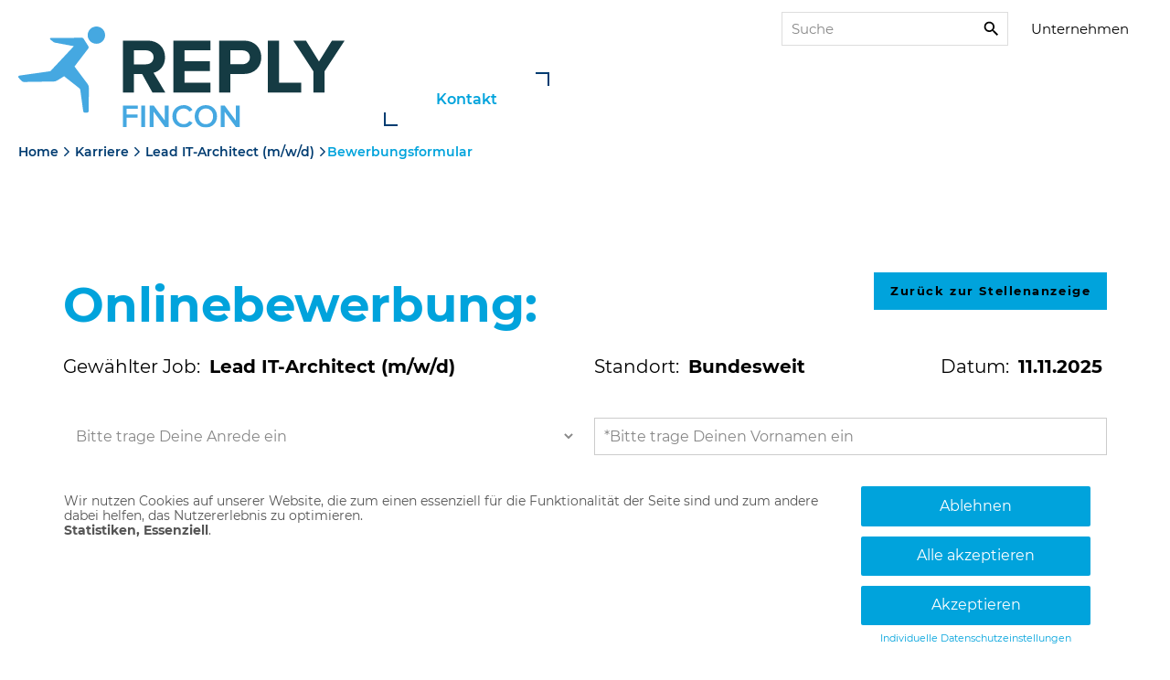

--- FILE ---
content_type: text/html;charset=UTF-8
request_url: https://karriere.fincon.eu/talention/stellenangebote/6471488/bewerbung
body_size: 18606
content:
<!DOCTYPE html><html lang="de"><head><script src="https://cdn.eu.talention.com/karriere.fincon.eu/portal/assets/vendor/js/config.js"></script><script>"https:"!=location.protocol&&(location.href="https:"+window.location.href.substring(window.location.protocol.length))</script><script src="https://cdn.eu.talention.com/karriere.fincon.eu/portal/vendor.881e435daba9.32311.js"></script><script src="https://cdn.eu.talention.com/karriere.fincon.eu/portal/layout.40b4e4ecc2e0.32311.js"></script> <!--[if lte IE 8]>
    <link rel="stylesheet" href="/assets/polyfill/json3.min-8670a87c994ead5c9fd18a122fd7a274.js"/>
<![endif]-->
<!--[if lte IE 8]>
    <link rel="stylesheet" href="/assets/polyfill/dateFromISO-ffdfd2221715c7a0cb7ea7c10a25b6f2.js"/>
<![endif]-->

<script src="/assets/web-core-b6121debd54233ea2c55e750ef6c7c22.js" type="text/javascript"></script>
<link rel="stylesheet" href="/assets/web2-core-08e411931d542afa705979b50c4bd8e1.css"/>

<!--[if lte IE 9]>
           <script src="/assets/polyfill/placeholders.min-d287204fbe7102001b71a3f1877a17e2.js" type="text/javascript"></script>
<![endif]-->
    <meta http-equiv="Content-Type" content="text/html; charset=UTF-8"/>
    
    <link rel="canonical" href="https://karriere.fincon.eu/talention/stellenangebote/Softwarearchitekt-m-w-d-Bundesweit-Fincon-Reply-GmbH--6471488">
    
    
    
    <style type="text/css">
        .a-clickable {
            color: #0088cc;
        }
        .a-clickable:hover {
            color: #005580;
            text-decoration: underline;
        }
    </style>
    <script type="text/javascript">
        jQuery(document).ready(function() {
            var formSubmitted = false;
            jQuery("#form-application").submit(function( event ) {
                if(formSubmitted) event.preventDefault();
                if(!formSubmitted) jQuery(".submit button").addClass("disabled");
                formSubmitted = true;
            });

            $(".submit button").click(function(event) {
                if(!$('#privacyAgreement').is(':checked')){
                    alert("Bitte akzeptieren Sie die Datenschutzbestimmungen.");
                    event.preventDefault();
                }
            });
        });
    </script>

    <script type="text/javascript">
        var app = angular.module('app', ['ui.directives', 'ngResource' ]);
        app.value('ui.config', {
            date: {
                dateFormat: 'dd.mm.yy'
            }
        });
        angular.element(document).ready(function(){
            angular.bootstrap(document, ['app'])
        });
        app.controller('MainCtrl', function($scope, $http, $compile) {
            $scope.application = {};
            $scope.application.structure = [{"input":"TEXT","placeholder":"Bitte trage Deine Anrede ein","name":"Anrede","value":"","applicantProfileProperty":"anrede","required":false,"type":"SELECT_BOX","options":["Frau","Herr","ohne"]},{"input":"TEXT","placeholder":"*Bitte trage Deinen Vornamen ein","name":"Vorname","value":"","applicantProfileProperty":"vorname","required":true,"type":"TEXT_FIELD"},{"input":"TEXT","placeholder":"*Bitte trage Deinen Nachnamen ein","name":"Nachname","value":"","applicantProfileProperty":"nachname","required":true,"type":"TEXT_FIELD"},{"input":"EMAIL","placeholder":"*Bitte trage Deine E-Mail Adresse ein","name":"E-Mail","value":"","applicantProfileProperty":"eMail","required":true,"type":"TEXT_FIELD"},{"showDescription":true,"placeholder":"","type":"CHECKBOX","hideLabel":false,"showDescriptionHtml":false,"input":"BOOLEAN","description":"Bist Du bereit für Projekteinsätze bei unseren Kunden?","name":"Reisebereitschaft","value":false,"applicantProfileProperty":"reisebereitschaft","required":false,"descriptionHtml":"Reisebereitschaft vorhanden?"},{"input":"TEXT","placeholder":"Bitte trage Deine Gehaltsvorstellung ein","name":"Gehaltsvorstellung","value":"","applicantProfileProperty":"gehaltsvorstellung","required":false,"type":"TEXT_FIELD"},{"input":"TEXT","placeholder":"Wie bist Du auf uns aufmerksam geworden?","name":"Quelle","value":"","applicantProfileProperty":"notizen","required":true,"type":"TEXT_FIELD"},{"input":"FILE","name":"Anschreiben","isAttachment":true,"value":"","required":false,"type":"MULTIPART"},{"input":"FILE","name":"Lebenslauf","isAttachment":true,"value":"","required":true,"type":"MULTIPART"},{"input":"FILE","name":"Dokumente","isAttachment":true,"value":"","required":false,"type":"MULTIPART"},{"showDescription":false,"placeholder":"","type":"CHECKBOX","hideLabel":true,"showDescriptionHtml":true,"input":"BOOLEAN","description":"","name":"FINCON Talent Pool Einwilligung","value":false,"applicantProfileProperty":"subscriber_consent","required":false,"descriptionHtml":"Ich möchte zum <strong>Fincon Reply Talent Pool<\/strong> hinzugefügt werden und habe die <a target=\"_blank\" href=\"https://www.fincon.eu/datenschutz/\" style=\"color: white; text-decoration: underline white;\">Datenschutzerklärung<\/a> zur Kenntnis genommen. Hier informieren wir Dich u.a. über Deine Karrieremöglichkeiten bei der Fincon Reply und weitere Neuigkeiten von uns."}];

            $scope.structureToJsonString = function(){
                return angular.toJson($scope.application.structure);
            };
            $scope.addItemToListWithIndex = function(item, list, index){
                if(item && list){
                    if(index>=0){
                        list.splice(index+1,0, item);
                    }
                    else{
                        list.push(item);
                    }
                }
            };

            $scope.getFileNameByPath = function(path){
                var filename = '';
                if(path){
                    var pathFolderList = path.split("/");
                    if(pathFolderList && pathFolderList.length>0) filename = pathFolderList[pathFolderList.length-1]
                }
                return filename;
            };

            $scope.initiateSelectDefaultValue = function(item){
                var responce;
                angular.forEach(item.options, function(value, key) {
                    if(item.value==value) responce = value;
                });

                return responce
            };

            $scope.deleteItem = function(index){
                if($scope.application.structure[index].input!='EMAIL') $scope.application.structure.splice(index,1);
            };

            $scope.duplicateField = function(field, index,removable){
                var newItem = {name: field.name,"placeholder": field.placeholder, "type": field.type, "input": field.input, "value":"", "required": "false","allowRemoval": true};

                if(!index && index!=0){
                    $scope.addItemToListWithIndex(newItem, $scope.application.structure);
                }
                else{
                    $scope.addItemToListWithIndex(newItem, $scope.application.structure,index);
                }
            };

            $scope.getAccessedData = function(item){
                var applyStateId = "";
                if(applyStateId){
                    $http.post( '/talention/api/2.0/apply/state/show/APPLY_STATE'.replace("APPLY_STATE",applyStateId)).
                            success(function(data, status, headers, config) {
                                if(data){
                                    item.applyStateData = data;
                                }

                            }).
                            error(function(data, status, headers, config) {
                            });
                }
            };

            $scope.addToSelectedOptions = function (item, option) {
                if (option !== undefined && option !== "") {
                    if (!Array.isArray(item.value))
                        item.value = [];
                    item.value.push(option);
                    item.currentSelection = "";
                }
            };

            $scope.filterBySelected = function (item, option) {
                if (!Array.isArray(item.value))
                    item.value = [];
                return item.value.indexOf(option) === -1;
            };

            $scope.initMultiSelect = function (item) {
                if (!item.type === 'MULTI_SELECT')
                    return;
                if (!Array.isArray(item.value))
                    item.value = [];
            };

            $scope.removeOptionFromSelection = function (item, option) {
                if (option !== undefined && option !== "") {
                    if (Array.isArray(item.value)) {
                        item.value = item.value.filter(function (entry) { return entry.indexOf(option) === -1; });
                    }
                }
            };
            //$scope.getAccessedData("");
            var tempValue = $scope.applyStateData;
        });
    </script>
    <title>
        Softwarearchitekt (m/w/d) - Fincon Reply GmbH
    </title>
    <meta name="description" content="Du m&ouml;chtest die Verantwortung f&uuml;r die Entwicklung von Systemen und Planung von Softwarearchitektur &uuml;bernehmen? Dann bewirb Dich bei uns!"/>
 <link href="https://cdn.eu.talention.com/karriere.fincon.eu/portal/assets/img/favicon.ico" rel="shortcut icon"><meta content="https://cdn.eu.talention.com/karriere.fincon.eu/portal/assets/img/facebook-sharing.jpg" property="og:image"><meta charset="UTF-8"><meta content="width=device-width,user-scalable=no,initial-scale=1,maximum-scale=1,minimum-scale=1" name="viewport"><meta content="ie=edge" http-equiv="X-UA-Compatible"><link href="https://karriere.fincon.eu/static/common/font-awesome/css/font-awesome.min.css" rel="stylesheet"><link href="https://cdn.eu.talention.com/karriere.fincon.eu/portal/layout.a99612aa.32311.css?a996" rel="stylesheet"><script>var ieVersion=0;if(ieVersion>0){var elem=document.getElementById("browser-out-of-date");elem.style.display=""}</script><script>var tmsConfig={apiVersion:"3.1",anrede:"sie",maxJobs:"100"};if(!app){var app=angular.module("app",["ngResource"]);angular.element(document).ready(function(){angular.bootstrap(document,["app"])})}app.config(["$httpProvider",function(e){e.defaults.useXDomain=!0,delete e.defaults.headers.common["X-Requested-With"]}]),app.service("getJobs",["$http","$q",function(e,t){this.getJobInfo=function(n){url="/talention/api/2.0/job/"+n;var o=t.defer();return e.get(url).success(function(e){o.resolve(e)}).error(o.reject),o.promise},this.getFeed=function(n){url="/talention/api/"+tmsConfig.apiVersion+"/job?max="+tmsConfig.maxJobs+"&category="+n;var o=t.defer();return e.get(url).success(function(e){o.resolve(e)}).error(o.reject),o.promise}}]),app.service("getJson",["$http","$q",function(e,t){this.parse=function(n,o){n=n+"?v="+(new Date).getTime();var r=t.defer();return e.get(n).success(function(e){var t=e[o];r.resolve(t)}).error(r.reject),r.promise}}]),app.service("getHero",["$http","$q",function(e,t){this.parse=function(n){n=n+"?v="+(new Date).getTime();var o=t.defer();return e.get(n).success(function(e){var t=e;o.resolve(t)}).error(o.reject),o.promise}}]),app.directive("simpleHtml",function(){return function(e,t,n){e.$watch(n.simpleHtml,function(){t.html(e.$eval(n.simpleHtml))})}}),app.controller("getTotalJobs",["$scope","$http",function(e,t){e.apiFilter={filter:{category:[29,30,31,32,33,237,254]}},e.resultsTotal="0",e.getTotalJobs=function(){t.post("https://karriere.fincon.eu/talention/api/3.1/job",e.apiFilter).success(function(t){e.resultsTotal=t.resultsTotal,console.log(e.resultsTotal)})}}]),app.controller("RelatedJobsCtrl",["$scope","getJobs",function(e,t){e.getJson.parse("https://preview-a2fhc-fincon.talention.com/talention/api/3.1/job").then(function(e){console.log(e)})}]),app.controller("RelatedJobsCtrl",["$scope","getJobs",function(e,t){e.getRelatedJobs=function(){if(-1===window.location.href.indexOf("/stellenangebote")||-1!==window.location.href.indexOf("/bewerbung"))return!0;var n;e.currentJobInfo="",n=(n=window.location.protocol+"//"+window.location.hostname+window.location.pathname).split("/stellenangebote/")[1],t.getJobInfo(n).then(function(n){e.currentJobInfo=n,-1===e.currentJobInfo.title.indexOf("Initiativ")&&t.getFeed(e.currentJobInfo.category).then(function(t){e.relatedJobList=t.results,e.relatedJobList=e.relatedJobList.filter(function(t){return t.id!=e.currentJobInfo.id}),e.relatedJobList=e.relatedJobList.filter(function(e){return-1===e.title.indexOf("Initiativ")}),angular.forEach(e.relatedJobList,function(e,t){e.customProperties&&angular.forEach(e.customProperties,function(t,n){e[n]=t}),e.campaignProperties&&angular.forEach(e.campaignProperties,function(t,n){e[t.property]=t.value})})})})},e.getUrlByJob=function(e){var t;return e&&e.configuration&&e.configuration.urlTitleTechnical&&(t="/talention/stellenangebote/"+e.configuration.urlTitleTechnical+"--"+e.id),t||(t="/talention/stellenangebote/"+e.id),t}}]),app.controller("JsonCtrl",["$scope","getJson","getHero",function(e,t,n){e.getHeroStuff=function(t){n.parse(t).then(function(t){(t=t.hero).image=t.image.replace("http://","//"),angular.forEach(t.buttons,function(e,t){e.url=e.url.replace("http://","//")}),e.myHero=t})},e.getMenu=function(n,o){t.parse(n,o).then(function(t){e["tms"+o]=t})}}]),app.directive("ngIf",[function(){return{transclude:"element",priority:600,terminal:!0,restrict:"A",$$tlb:!0,compile:function(e,t,n){return function(e,t,o,r){var i,a;e.$watch(o.ngIf,function(r){r?a||(a=e.$new(),n(a,function(e){e[e.length++]=document.createComment(" end ngIf: "+o.ngIf+" "),i={clone:e},angular.element(t).after(e)})):(a&&(a.$destroy(),a=null),i&&(angular.element(i.clone).remove(),i=null))})}}}}])</script><script>$(document).ready(function(){if(-1!==location.href.indexOf("/stellenangebote")&&-1===location.href.indexOf("/bewerbung")&&$("h4.contact-person__name").text("Leiterin HR"),-1!==window.location.href.indexOf("stellenangebote")&&$(".breadcrumb__link.breadcrumb__link--current").text($("#tms-title h1").text()).attr("href",window.location.href),-1!==window.location.href.indexOf("authentication")&&$(".breadcrumb__link.breadcrumb__link--current").text("Anmeldung").attr("href",window.location.href),-1!==window.location.href.indexOf("user")&&$(".breadcrumb__link.breadcrumb__link--current").text("Einstellungen").attr("href",window.location.href),-1!==window.location.href.indexOf("registration")&&$(".breadcrumb__link.breadcrumb__link--current").text("Registrierung").attr("href",window.location.href),-1!==window.location.href.indexOf("recover-password")&&$(".breadcrumb__link.breadcrumb__link--current").text("Kennwort anfordern").attr("href",window.location.href),-1!==window.location.href.indexOf("bewerbung")&&-1===window.location.href.indexOf("success")&&($(".breadcrumb__link.breadcrumb__link--current").before('<a class="breadcrumb__link breadcrumb__link" href="'+$(".hbox a").attr("href")+'">'+$(".summary-item-title .value").text()+'</a> <span class="breadcrumb__separator"></span>'),$(".breadcrumb__link.breadcrumb__link--current").text(" Bewerbungsformular").attr("href",window.location.href)),-1!==window.location.href.indexOf("bewerbung")&&-1!==window.location.href.indexOf("success")&&$(".breadcrumb__link.breadcrumb__link--current").text(" Bewerbungsformular").attr("href",window.location.href),$(".summary-prop .value").each(function(e,t){$(t).text().length||$(t).parent().hide()}),-1===window.location.href.indexOf("/recover-password")&&-1===window.location.href.indexOf("/password")||(document.title="Neues Passwort beantragen"),-1!==window.location.href.indexOf("/registration")&&(document.title="Neues Konto anlegen"),-1!=$(".summary-item-title .value").text().indexOf("Initiativbewerbung")&&$(".job-link").hide(),$("#dialog-overlay").removeClass("hide"),$("#form-application .file-input").after('<span class="file-input-button"></span><div class="filename empty">Keine Datei ausgewählt</div>'),$(".file-input-button").on("click",function(){$(this).prev().trigger("click")}),$(".anschreiben*").on("click",function(){$(".anschreiben* .file-input-button").prev.trigger("click")}),$('input[type="file"]').change(function(e){return filename=this.value,this.files[0].size/1024/1024>15?(alert("Maximal 15 MB pro Anhang möglich."),this.value="",!1):""!=this.value&&("fakepath"==filename.substring(3,11)&&(filename=filename.substring(12)),$(this).nextAll(".filename").html(filename).removeClass("empty"),void $(this).removeClass("fail"))}),-1===window.location.href.indexOf("user")&&-1===window.location.href.indexOf("bewerbung")&&-1===window.location.href.indexOf("/authentication")&&-1===window.location.href.indexOf("/security")&&-1===window.location.href.indexOf("/recover-password")&&-1===window.location.href.indexOf("/registration")||($("#related-jobs").hide(),$("#job-abo-wrap").hide(),$("#tms-job-list").hide(),$("#job-abo-info").hide()),-1!==window.location.href.indexOf("/success")&&($("#register-box").find(".intro").text("Vielen Dank."),$("#register-box").find(".intro + div").html('<p style="color:#000000;">Die Bewerbung war erfolgreich. </p><p><a class="btn btn-primary" href="/jobs">  Zurück zur Jobliste</a></p>'),$("#register-box").find(".intro + div + div").remove()),$(".job-link").addClass("btn btn-primary"),-1!==window.location.toLocaleString().indexOf("user")&&$("#settings").before('<a class="btn btn-primary background-action color-white" href="/talention/jobs">Zur Jobliste </a>  <a class="btn btn-primary background-action color-white" style="margin-top: 0;" href="/talention/authentication/signout"><i class="fa fa-sign-out" aria-hidden="true"></i> Ausloggen</a><p>Änderungen werden automatisch gespeichert</p>'),-1===window.location.href.indexOf("/bewerbung"));else{var e=(new Date).getDate();e<10&&(e="0"+e);var t=(new Date).getMonth()+1;t<10&&(t="0"+t),$(".footnote .hbox > div").html('Ich habe die  <a href="https://www.reply.com/de/privacy-notice-candidate" target="_blank">Datenschutzerklärung</a> zur Kenntnis genommen.'),$(".summary-item-date .value strong").text(e+"."+t+"."+(new Date).getFullYear())}-1!==window.location.href.indexOf("setting")&&$("#other-setting").after('<a class="btn btn-primary background-action color-white" href="/talention/user/searchprofile"> Suchprofil anpassen </a>'),$("#form-application > div").each(function(){$(this).addClass($(this).find("label").text().toLowerCase().replace(/\s/g,"-").replace("*","").replace("(","").replace(")","").replace("ä","ae").replace("ö","oe").replace("ü","ue").replace("?","").replace("!","").replace(".","").replace(/\,/g,"")).addClass("custom-div")}),$(".intro").each(function(){var e=$(this).text();$(this).html("<h2>"+e+"</h2>"),$(this).addClass("slider__meta-headline").toggleClass("intro")}),-1===window.location.href.indexOf("/bewerbung")&&-1===window.location.href.indexOf("/authentication")&&-1===window.location.href.indexOf("/registration")&&-1===window.location.href.indexOf("/securtiy")&&-1===window.location.href.indexOf("/recover-password")&&-1===window.location.href.indexOf("/user")||($("#class_goes_here").addClass("highlight-teaser__content"),$(".widget-header h3").each(function(){var e=$(this).text();$(this).parent().addClass("slider__meta-headline"),$(this).parent().html("<h2>"+e+"</h2>"),$(this).remove()})),$("#form-application .custom-div").each(function(){var e=$(this).find(".file-input-button");e&&e.text($(this).find(".file-label").text().trim().replace("*","")+" hochladen")}),-1!==window.location.href.indexOf("bewerbung")&&($("body").addClass("bewerbung"),info=$("#form-application .textarea-information.alert.alert-info:eq(0)"),info.html("Formate: pdf (empfohlen), .doc, .docx, .rtf, .txt, .jpg, .png <br> Größe: max. 15 MB (zip möglich)"),$(".lebenslauf*").after(info),info.addClass("show"),$("#application-submit-button").text("Bewerbung abschicken"),$(".summary-item-title .title").text("Gewählter Job:"),$(".summary-item-location .title").text("Standort:"),$(".summary-item-date .title").text("Datum:"),$(".job-link").addClass("btn btn-large btn-berufo-primary text-white"),$(".job-link a").text("Zurück zur Stellenanzeige"),$(".job-link").removeClass("job-link"),$("#content-talention form#form-application .-------------fincon-talent-pool-einwilligung----------").insertAfter(".footnote:eq(0)"),$(".file-input-button:contains('Anschreiben'), .file-input-button:contains('Lebenslauf')").prepend("*"))})</script><link href="https://cdn.eu.talention.com/karriere.fincon.eu/remote/remoterelatedjobs.css" rel="stylesheet"><script src="https://cdn.eu.talention.com/karriere.fincon.eu/remote/config.js"></script></head><body><script data-name="talention_analytics" data-type="text/javascript" type="text/plain">(function(a) {
        "tms" in window || (tms = function() {
            window.tms.events.push(arguments)
        }, window.tms = tms, window.tms.events = []);
        var b = document.createElement("script");
        b.src = "undefined" == typeof a ? "https://static.talention-analytics.net/js/tms.js" : a;
        b.async = !0;
        a = document.getElementsByTagName("script")[0];
        a.parentNode.insertBefore(b, a)
    })();
    var url;
    url = window.location.protocol + '//' + window.location.hostname + window.location.pathname;
    var jobID = url.split('/stellenangebote/')[1].split(/[--]+/).pop();

    tms('init', 'eeafd980');
    tms('pageview');
    tms('inpage');

    function parseJobPostIdFromHref() {
        var match = jobID.split('/')[0];
        if (match && typeof match != "undefined") {
            return match;
        }
        return "";
    }

    if (url && url.indexOf("/bewerbung/success") != -1) {
        function getQueryParameterValue(variable) {
            var query = window.location.search.substring(1);
            var vars = query.split('&');
            for (var i = 0; i < vars.length; i++) {
                var pair = vars[i].split('=');
                if (pair[0] == variable) {
                    return pair[1];
                }
            }
        }

        parseJobPostIdFromHref();

        var f = getQueryParameterValue("f");
        if (f) tms('applicationsuccess', parseJobPostIdFromHref(), f);

    } else if (url.match(/[0-9]+\/bewerbung/) != null) {

        var jobpostId = parseJobPostIdFromHref()
        if (jobpostId) tms('formview', jobpostId);
    } else {

        var jobpostId = parseJobPostIdFromHref()
        if (jobpostId) tms('jobview', jobpostId);
    }</script><div class="row expanded" id="browser-out-of-date" style="display:none"><section class="small-12 text-center"><p>Sie benutzten einen veralteten Browser.<!--[if IE 9 ]> Sie benuten <strong>IE9</strong>. <![endif]--><!--[if IE 7 ]> Sie benuten <strong>IE7</strong>. <![endif]--><!--[if IE 8 ]> Sie benuten <strong>IE8</strong>. <![endif]--> Diese Version wird nicht mehr unterstützt. Mehr <a href="https://www.microsoft.com/de-de/windowsforbusiness/end-of-<ie-support" target="_blank">erfahren.</a></p></section></div><noscript><div class="text-center small-12">Bitte Javascript aktivieren!</div></noscript><header class="header" ng-controller="JsonCtrl" ng-init="getMenu('https://www.fincon.eu/?type=3734','main');" ng-cloak><div class="nav-wrapper navbar-fixed-top"><div class="mainnav"><nav class="navbar navigation"><div class="navigation__container"><a href="https://www.fincon.eu/"><img alt="" src="https://cdn.eu.talention.com/karriere.fincon.eu/portal/assets/img/fincon-reply-logo-rgb.svg" height="90" width="360" class="navigation__logo"> </a><button class="navigation__toggler"><img alt="" src="https://cdn.eu.talention.com/karriere.fincon.eu/portal/assets/img/Menu_Icon.svg" height="19" width="32" class="open navigation__toggler-icon"> <img alt="" src="https://cdn.eu.talention.com/karriere.fincon.eu/portal/assets/img/Close_Icon.svg" height="21" width="21" class="close navigation__toggler-icon"></button> <button class="contact-page__toggler"><img alt="" src="https://cdn.eu.talention.com/karriere.fincon.eu/portal/assets/img/icon-contact.svg" height="21" width="21" class="open contact-page__toggler-icon"> <img alt="" src="https://cdn.eu.talention.com/karriere.fincon.eu/portal/assets/img/Close_Icon.svg" height="21" width="21" class="close contact-page__toggler-icon"></button><div class="navigation__wrapper"><div class="navigation__meta"><div class="searchbar"><form action="https://www.fincon.eu/suche/?tx_indexedsearch_pi2%5Baction%5D=search&amp;tx_indexedsearch_pi2%5Bcontroller%5D=Search&amp;cHash=00b4f5273ec92f6dda8347fc2ac93cec" id="tx_indexedsearch_search-top" method="post"><div><input name="tx_indexedsearch_pi2[__referrer][@extension]" type="hidden" value="IndexedSearch"> <input name="tx_indexedsearch_pi2[__referrer][@vendor]" type="hidden" value="TYPO3\CMS"> <input name="tx_indexedsearch_pi2[__referrer][@controller]" type="hidden" value="Search"> <input name="tx_indexedsearch_pi2[__referrer][@action]" type="hidden" value="search"> <input name="tx_indexedsearch_pi2[__referrer][arguments]" type="hidden" value="[base64]e15f644620fec595dfb8b8c4b9d7ba1c4de2d28e"> <input name="tx_indexedsearch_pi2[__referrer][@request]" type="hidden" value="a:4:{s:10:&quot;@extension&quot;;s:13:&quot;IndexedSearch&quot;;s:11:&quot;@controller&quot;;s:6:&quot;Search&quot;;s:7:&quot;@action&quot;;s:6:&quot;search&quot;;s:7:&quot;@vendor&quot;;s:9:&quot;TYPO3\CMS&quot;;}f2c9ff2f88d9559a5d6fb67310abed5f1931c16d"> <input name="tx_indexedsearch_pi2[__trustedProperties]" type="hidden" value="a:1:{s:6:&quot;search&quot;;a:15:{s:9:&quot;_sections&quot;;i:1;s:13:&quot;_freeIndexUid&quot;;i:1;s:7:&quot;pointer&quot;;i:1;s:3:&quot;ext&quot;;i:1;s:10:&quot;searchType&quot;;i:1;s:14:&quot;defaultOperand&quot;;i:1;s:9:&quot;mediaType&quot;;i:1;s:9:&quot;sortOrder&quot;;i:1;s:5:&quot;group&quot;;i:1;s:11:&quot;languageUid&quot;;i:1;s:4:&quot;desc&quot;;i:1;s:15:&quot;numberOfResults&quot;;i:1;s:14:&quot;extendedSearch&quot;;i:1;s:5:&quot;sword&quot;;i:1;s:12:&quot;submitButton&quot;;i:1;}}d299575492c0d93af805dbfd183570b52d901c01"></div><div class="tx-indexedsearch-hidden-fields"><input name="tx_indexedsearch_pi2[search][_sections]" type="hidden" value="0"> <input name="tx_indexedsearch_pi2[search][ext]" type="hidden"> <input name="tx_indexedsearch_pi2[search][searchType]" type="hidden" value="1"> <input name="tx_indexedsearch_pi2[search][defaultOperand]" type="hidden" value="0"> <input name="tx_indexedsearch_pi2[search][mediaType]" type="hidden" value="-1"> <input name="tx_indexedsearch_pi2[search][sortOrder]" type="hidden" value="rank_flag"> <input name="tx_indexedsearch_pi2[search][group]" type="hidden"> <input name="tx_indexedsearch_pi2[search][languageUid]" type="hidden" value="-1"> <input name="tx_indexedsearch_pi2[search][desc]" type="hidden"> <input name="tx_indexedsearch_pi2[search][numberOfResults]" type="hidden" value="10"> <input name="tx_indexedsearch_pi2[search][extendedSearch]" type="hidden"></div><fieldset><div class="tx-indexedsearch-form"><input name="tx_indexedsearch_pi2[search][sword]" type="text" class="searchbar__sword tx-indexedsearch-searchbox-sword" id="tx-indexedsearch-searchbox-sword-sword" placeholder="Suche"></div><div class="searchbar__submit-wrap tx-indexedsearch-search-submit"><input name="tx_indexedsearch_pi2[search][submitButton]" type="submit" value="&nbsp;" class="searchbar__submit tx-indexedsearch-searchbox-button" id="tx-indexedsearch-searchbox-button-sword-submit"></div></fieldset></form></div><a href="https://www.fincon.eu/unternehmen/" class="navigation__meta-link">Unternehmen</a></div><ul class="navigation__list"><li class="navigation__item" ng-repeat="main in tmsmain" ng-class="{ 'current-jobs': main.title=='Karriere'}"><a class="navigation__link" ng-href="{{main.url}}" ng-class="{'hasNoSubPages': !main.children.length, 'navigation__link--active': main.title=='Karriere','hasNoSubPages': main.children.length}">{{main.title}}</a><ul class="navigation__sublist navigation__sublist--level-2" ng-hide="!main.children.length"><li class="navigation__current-subpage"><span class="navigation__mobile-back sub">{{main.title}}</span></li><li class="navigation__subitem col-lg-6 col-md-12" ng-repeat="children in main.children"><a class="navigation__sublink navigation__sublink--level-2" ng-href="{{children.url}}" ng-class="{'hasNoSubPages': !children.children.length}">{{children.title}}</a><ul class="navigation__sublist navigation__sublist--level-3" ng-hide="!children.children.length"><li class="navigation__current-subpage active-mobile"><span class="navigation__mobile-back sub">{{children.title}}</span></li><li class="navigation__subitem"><a class="navigation__page-overview navigation__page-overview--level-3" ng-href="{{subchildren.url}}">zur Übersicht</a></li><li class="navigation__subitem" ng-repeat="subchildren in children.children"><a class="navigation__sublink navigation__sublink--level-3" ng-href="{{subchildren.url}}" ng-class="{'hasNoSubPages': !subchildren.children.length}">{{subchildren.title}}</a><ul class="navigation__sublist navigation__sublist--level-4" ng-hide="!subchildren.children.length"><li class="navigation__current-subpage active-mobile"><span class="navigation__mobile-back sub">{{subchildren.title}}</span></li><li class="navigation__subitem"><a class="navigation__page-overview navigation__page-overview--level-4" ng-href="{{subchildren.url}}">zur Übersicht</a></li><li class="navigation__subitem" ng-repeat="subsubchildren in subchildren.children"><a class="navigation__sublink navigation__sublink--level-4" ng-href="{{subsubchildren.url}}">{{subsubchildren.title}}</a></li></ul></li></ul></li></ul></li><li class="navigation__item contact-item"><a href="https://fincon.eu/kontakt" class="navigation__link contact-toggler hasNoSubPages"><span class="open">Kontakt </span><span class="close">Schließen</span></a></li></ul></div></div></nav></div></div></header><main class="main"><div class="breadcrumb"><a href="https://www.fincon.eu" class="breadcrumb__link breadcrumb__link--home">Home</a> <span class="breadcrumb__separator"></span> <a href="/jobs" class="breadcrumb__link breadcrumb__link">Karriere</a> <span class="breadcrumb__separator"></span> <a href="#" class="breadcrumb__link breadcrumb__link--current"></a></div><div class="container-fluid"><div class="grid-element"><div class="row"><div class="col-xs-24 highlight-teaser highlight-teaser--blue"><div id="class_goes_here"> 

<div id="content-talention">
    <div class="talention">
        <div class="nice" ng-controller="MainCtrl" ng-cloak>
            <div class="center-layout form max800 footer-cushin" >
                <div class="hbox">
                    <div class="job-link">
                        
                            
                                <a href="/talention/stellenangebote/Softwarearchitekt-m-w-d-Bundesweit-Fincon-Reply-GmbH--6471488"><< Zurück zur Stellenanzeige</a>
                            
                        
                    </div>
                </div>
                <div class="intro">Onlinebewerbung:</div>
                <div class="summary">
                    <div class="row-fluid summary-box application-summary">
                        <div class="tablet-row-fluid">
                            <div class="span6 tablet-span12 summary-item-title">
                                <div class="summary-prop">
                                    <div class="title">Ausgewählte Stelle</div>
                                    <div class="value" style="padding: 5px 0;"><strong>Lead IT-Architect (m/w/d)</strong></div>
                                </div>
                            </div>
                        </div>
                        <div class="tablet-row-fluid">
                            <div class="span3 tablet-span6 summary-item-location">
                                <div class="summary-prop">
                                    <div class="title">Ort</div>
                                    <div class="value" style="padding: 5px 0;"><strong>Bundesweit</strong></div>
                                </div>
                            </div>
                            <div class="span3 tablet-span6 summary-item-date">
                                <div class="summary-prop date">
                                    <div class="title">Datum</div>
                                    <div class="value" style="padding: 5px 0;">
                                        <strong>
                                            20.10.2023
                                        </strong>
                                    </div>
                                </div>
                            </div>
                        </div>
                    </div>
                </div>
                
                <form action="/talention/stellenangebote/6471488/bewerbung/absenden" method="post" class="form-horizontal" name="form-application" enctype="multipart/form-data" id="form-application" >
                    <input type="hidden" name="structure" value="{{structureToJsonString()}}">
                    
<style type="text/css">
    div.accessed-data{
        display: block;
        position: absolute;
        background: white;
        border: 1px solid lightgray;
        padding: 8px;
        border-radius: 6px;
    }

    .clickable{
        cursor: pointer;
    }

    .left-checkbox{
        margin-left: 0 !important;
        float: left !important;
    }

</style>
<div ng-cloak ng-repeat="item in application.structure"
     ng-switch="item.type" ng-class="{'edit-mode':tplEditorActive}" ng-mouseenter="tplEditorActive=true" ng-mouseleave="tplEditorActive=false">
    <div class="control-group tpl-editor description-text" ng-switch-when="TEXT">
        {{item.value}}
    </div>
    <div class="control-group tpl-editor" ng-switch-when="TEXT_FIELD">
        <label id="{{$index}}-label" class="control-label">{{item.name}}<span ng-show="item.required" style="color:red;">*</span></label>
        <div class="controls">
            <input type="text" class="input-block-level" ng-model="item.value" name="item{{$index}}" placeholder="{{item.placeholder}}" id="{{$index}}" >
        </div>
    </div>
    <div class="control-group tpl-editor" ng-switch-when="TEXT_AREA">
        <label id="{{$index}}-label" class="control-label">{{item.name}}<span ng-show="item.required" style="color:red;">*</span></label>
        <div class="controls">
            <textarea rows="5" cols="5" class="input-block-level" ng-model="item.value" placeholder="{{item.placeholder}}"
                      name="item{{$index}}" id="{{$index}}"></textarea>
            <div class="textarea-information alert alert-info">Bitte formulieren Sie den gewünschten Text in dem oben angegebenen Feld.(Max. 1.000 Zeichen.)</div>
        </div>
    </div>
    <div class="control-group tpl-editor" ng-switch-when="SELECT_BOX">
        <label id="{{$index}}-label" class="control-label" >{{item.name}}<span ng-show="item.required" style="color:red;">*</span></label>
        <div class="controls">
            <select class="input-large" ng-model="item.value" ng-options="option for option in item.options">
                    <option value="">{{item.placeholder}}</option>
            </select>
            <input type="hidden" name="item{{$index}}" value="{{item.value}}" >
        </div>
    </div>
    <div class="control-group tpl-editor" ng-switch-when='MULTI_SELECT'>
        <label class="control-label" >{{item.name}}<span ng-show="item.required" style="color:red;">*</span></label>
        <div class="controls">
            <select class="input-large"
                    ng-model="item.currentSelection"
                    ng-change="addToSelectedOptions(item, item.currentSelection)"
                    ng-hide="item.options.length==0"
                    ng-init="initMultiSelect(item)">
                <option value="" disabled>{{item.placeholder}}</option>
                <option ng-repeat="option in item.options | orderBy:'toString()'" value="{{option}}" ng-show="filterBySelected(item,option)">{{option}}</option>
            </select>
            <ul class="tms-form-multi-select">
                <li class="tms-form-multi-select-item" ng-repeat="value in item.value" ng-click="removeOptionFromSelection(item, value)">{{value}}</li>
            </ul>
        </div>
    </div>
    <div class="control-group row-fluid" ng-switch-when="MULTIPART" >
        <div class="file-label span5">
            <div style="display: inline-block; width: 100%">
                <label id="{{$index}}-label" class="control-label title-label" >{{item.name}}<span ng-show="item.required" style="color:red;">*</span></label>
            </div>
            <input type="hidden" ng-model="item.input"
                   name="item{{$index}}Type" value="FILE">
        </div>
        <div class="file-main span7">
            <div id="fileCoverLetterForm">
                <div class="title-label">Wählen Sie eine Datei aus:</div>
                <div ng-show="item.value">
                    <a ng-href="{{item.value}}" target="_blank" ><i class="icon-download-alt"></i> {{getFileNameByPath(item.value)}}</a> |
                    <span ng-click="item.value=''" class="clickable a-clickable"><i class="icon-trash clickable"></i> Löschen</span>
                </div>
                <input type="file" ng-hide="item.value" class="file-input" name="item{{$index}}"/>
                <div class="textarea-information alert alert-info">Formate: .pdf, .doc, .docx, .rtf, .txt, .jpg, .png, .zip | max. 15 MB</div>
            </div>
        </div>
    </div>
    <div class="control-group row-fluid" ng-switch-when="MULTIPART_COMBO" >
        <div class="file-label span5">
            <div style="display: inline-block; width: 100%">
                <label id="{{$index}}-label" class="control-label title-label" >{{item.name}}<span ng-show="item.required" style="color:red;">*</span></label>
            </div>
            
            <label class="radio inline">
                <input type="radio" id="inlineRadio1"  ng-model="item.input"
                       ng-click="item.value=''" name="item{{$index}}Type" value="NONE">Ohne
            </label>
            <label class="radio inline">
                <input type="radio" id="inlineRadio2" ng-model="item.input"
                       ng-click="item.value=''" name="item{{$index}}Type" value="TEXT">Text
            </label>
            <label class="radio inline">
                <input type="radio" id="inlineRadio3" ng-model="item.input"
                       ng-click="item.value=''" name="item{{$index}}Type" value="FILE">Datei
            </label>
        </div>
        <div class="file-main span7" ng-switch="item.input">
            <div id="noCoverLetterForm" ng-switch-when="NONE"><div class="alert alert-info">Es wird empfohlen, eine Datei mit anzuhängen.</div></div>
            <div id="textCoverLetterForm" ng-switch-when="TEXT">
                <div class="title-label">Bitte fügen Sie hier Ihren Text ein:</div>
                <textarea rows="5" cols="5" class="input-block-level" ng-model="item.value" placeholder="{{item.placeholder}}"
                          name="item{{$index}}" id="{{$index}}"></textarea>
                <div class="textarea-information alert alert-info">Bitte formulieren Sie den gewünschten Text in dem oben angegebenen Feld.(Max. 1.000 Zeichen.)</div>
            </div>
            <div id="fileCoverLetterForm" ng-switch-when="FILE">
                <div class="title-label">Wählen Sie eine Datei aus:</div>
                <input type="file" class="file-input" name="item{{$index}}"/>
                <div class="textarea-information alert alert-info">Formate: .pdf, .doc, .docx, .rtf, .txt, .jpg, .png, .zip | max. 15 MB</div>
            </div>
        </div>
    </div>
    <div class="control-group row-fluid" ng-switch-when="MULTIPART_IMAGE" >
        <div class="file-label span5">
            <div style="display: inline-block; width: 100%">
                <label id="{{$index}}-label" class="control-label title-label" >{{item.name}}<span ng-show="item.required" style="color:red;">*</span></label>
            </div>
            <input type="hidden" ng-model="item.input"
                   name="item{{$index}}Type" value="FILE">
        </div>
        <div class="file-main span7">
            <div id="fileCoverLetterForm">
                <div class="title-label">Wählen Sie eine Datei aus:</div>
                <input type="file" class="file-input" name="item{{$index}}"/>
                <div class="textarea-information alert alert-info">(Formate: .jpg, .png | Größe: max. 1.5 MB)</div>
            </div>
        </div>
    </div>
    <div class="control-group tpl-editor" ng-switch-when="CHECKBOX">
        <label id="{{$index}}-label" class="control-label" ng-hide="item.hideLabel" >
            <span>{{item.name}} <span ng-show="item.required" style="color:red;">*</span></span>
        </label>
        <div class="controls" style="padding: 8px 10px;" ng-class="{'left-checkbox': item.hideLabel}">
            <span style="color:red;float:left;padding-right: 4px;" ng-show="item.required && item.hideLabel">*</span>
            <input type="hidden" name="_item{{$index}}">
            <input type="hidden" ng-model="item.input"
                   name="item{{$index}}Type" value="BOOLEAN">
            <input type="checkbox" name="item{{$index}}" ng-model="item.value" style="margin: 0;">
        </div>
        <div style="padding-top: 8px;" ng-show="!item.showDescriptionHtml && item.showDescription && item.description" >{{item.description}}</div>
        <div style="padding-top: 8px;" ng-show="!item.showDescription && item.showDescriptionHtml && item.descriptionHtml" ng-bind-html-unsafe="item.descriptionHtml" ></div>
    </div>
    <div class="control-group tpl-editor" ng-switch-when="CHECK_BOX_LEFT">
        <label id="{{$index}}-label" class="control-label" >
            <input type="hidden" name="_item{{$index}}">
            <input type="hidden" ng-model="item.input"
                   name="item{{$index}}Type" value="BOOLEAN">
            <input type="checkbox" name="item{{$index}}" ng-model="item.value" style="margin: 0;">
        </label>
        <div class="controls" style="padding: 8px 10px;">
            <span>{{item.name}} <span ng-show="item.required" style="color:red;">*</span></span>
        </div>
    </div>
    <div class="control-group tpl-editor" ng-switch-when="CHECK_BOX_RIGHT">
        <label id="{{$index}}-label" class="control-label" >{{item.name}}<span ng-show="item.required" style="color:red;">*</span></label>
        <div class="controls" style="padding: 8px 10px;">
            <input type="hidden" name="_item{{$index}}">
            <input type="hidden" ng-model="item.input"
                   name="item{{$index}}Type" value="BOOLEAN">
            <input type="checkbox" name="item{{$index}}" ng-model="item.value" style="margin: 0;">
        </div>
    </div>
    <div class="control-group row-fluid" ng-switch-when="MULTIPART_SOCIAL_COMBO" >
        <div class="file-label span6">
            <input type="hidden" ng-model="item.input"
                   name="item{{$index}}Type" value="TEXT_FILE">
            <input type="hidden" ng-model="item.input"
                   name="item{{$index}}" value="true">
            <div>
                <div class="title-label">Link Social Media Profil</div>
            </div>
            <div style="margin-bottom: 10px;">
                <label id="{{$index}}-xing-label" class="">XING</label>
                <div class="controls" style="margin-left: 110px;">
                    <input type="text" class="input-block-level" ng-model="item.xing.value" name="item{{$index}}-XING" placeholder="{{item.xing.placeholder}}" id="{{$index}}" >
                </div>
            </div>
            <div>
                <label id="{{$index}}-linkedin-label" class="">Linkedin</label>
                <div class="controls" style="margin-left: 110px;">
                    <input type="text" class="input-block-level" ng-model="item.linkedin.value" name="item{{$index}}-LINKEDIN" placeholder="{{item.xing.placeholder}}" id="{{$index}}" >
                </div>
            </div>
        </div>
        <div class="file-main span6" style="border-left: 1px solid; padding-left: 2.564102564102564%;">
            <div id="fileCoverLetterForm">
                <input type="hidden" ng-model="item.file.input"
                       name="item{{$index}}-FILE-Type" value="FILE">
                <div class="title-label">Datei Upload</div>
                <input type="file" class="file-input" name="item{{$index}}-FILE"/>
                <div class="textarea-information alert alert-info">Formate: .pdf, .doc, .docx, .rtf, .txt, .jpg, .png, .zip | max. 15 MB</div>
            </div>
        </div>
    </div>
    <div class="control-group row-fluid linkedin-connect" ng-switch-when="LINKEDIN_CONNECT">
        <div style="margin-bottom: 10px;">
            <div id="{{$index}}-linkedin-label" class="item-name" style="font-size: 13px;float: left;      text-align: left !important; padding: 8px 10px !important;">
                <p>Linkedin</p>
            </div>
            <div class="item-value" style="margin-left: 110px;">
                    <input type="hidden" name="item{{$index}}Type" value="TEXT">
                    <input type="text" class="input-block-level" style="display: none;" ng-model="item.value" name="item{{$index}}" id="{{$index}}" >
                    <a href="/talention/stellenangebote/linkedin/connect" class="btn btn-tms-secondary">
                        Mit Linkedin bewerben
                    </a>
            </div>
        </div>
        <div class="apply-state-box">
            <div class="textarea-information alert alert-success" ng-show="item.applyStateData">
                Ihr Profil wurde erfolgreich angebunden (<span class="clickable accessed-data" ng-class="{'expand-on':item.showAccessedInformation}" ng-init="item.showAccessedInformation=false" ng-click="item.showAccessedInformation=!item.showAccessedInformation"><span ng-hide="item.showAccessedInformation">+</span><span ng-show="item.showAccessedInformation">-</span> Datenübersicht</span>)
            </div>

            <div class="accessed-data" ng-show="item.showAccessedInformation" ng-init="getAccessedData(item)">
                <div ng-repeat="applyStateField in item.applyStateData">
                    <div ng-switch="applyStateField.key">
                        <div ng-switch-when="pictureUrl"><img ng-src="{{applyStateField.value}}"/></div>
                        <div ng-switch-default>{{applyStateField.name}}: <b>{{applyStateField.value}}</b></div>
                    </div>

                </div>
            </div>
        </div>
    </div>
    <div ng-show="item.type=='DIVIDER_TEXT'">
        <div class="intro">{{item.name}}</div>
    </div>
</div>

                    
                        <div class="footnote">
                            <div class="hbox">
                                <span style="color:red;float:left;">*</span><input type="hidden" name="_privacyAgreement" /><input type="checkbox" name="privacyAgreement" style="width:25px;height: 13px;float:left;" id="privacyAgreement"  />
                                <div style="">
                                    Ich habe die folgenden Texte gelesen und stimme diesen zu:
                                    
                                        <a href="https://www.reply.com/de/privacy-notice-candidate" target="_blank">
                                            Datenschutzbestimmungen
                                        </a>
                                    
                                </div>
                            </div>
                        </div>
                        <div class="footnote"></div>
                        <div class="footnote"><span style="color: red;">* - Pflichtfeld</span></div>
                    
                    <div class="control-group">
                        <div class="submit">
                            <button id="application-submit-button" type="submit" class="btn btn-large btn-berufo-primary">Absenden</button>
                        </div>
                    </div>
                </form>
                <script type="text/javascript">
    /* Fixes select2 focus on input field if placed in bootstrap modal issue */
    $.fn.modal.Constructor.prototype.enforceFocus = function() {};
</script>
<div id="dialog-overlay" class="root-container modal hide fade" tabindex="-1" role="dialog" aria-labelledby="myModalLabel" aria-hidden="true">
</div>
            </div>
        </div>
    </div>
</div>




 </div></div></div><div class="row"><div class="col-xs-24"><div id="tms-remoterelatedjobs"><div id="tms-joblist-wrap"><tms-relatedjobs wrap-buttons="true" wraps-enabled="false"></tms-relatedjobs></div></div></div></div></div></div><div class="contact-page"><div class="contact-page__panel"><div class="contact-page__panel-navigation"><div class="contact-page__panel-toggler toggled" data-target="mail"><img alt="" src="https://cdn.eu.talention.com/karriere.fincon.eu/portal/assets/img/icon-mail-white.svg" height="16" width="20"></div><div class="contact-page__panel-toggler" data-target="phone"><img alt="" src="https://cdn.eu.talention.com/karriere.fincon.eu/portal/assets/img/icon-phone-white.svg" height="20" width="20"></div><div class="contact-page__panel-toggler" data-target="place"><img alt="" src="https://cdn.eu.talention.com/karriere.fincon.eu/portal/assets/img/icon-place-white.svg" height="22" width="20"></div><div class="contact-page__panel-toggler" data-target="facebook"><a href="https://www.facebook.com/fincon.unternehmensberatung" target="_blank"><img alt="" src="https://cdn.eu.talention.com/karriere.fincon.eu/portal/assets/img/icon-facebook-white.svg" height="20" width="20"></a></div><div class="contact-page__panel-toggler" data-target="xing"><a href="https://www.xing.com/companies/c1fincongmbh" target="_blank"><img alt="" src="https://cdn.eu.talention.com/karriere.fincon.eu/portal/assets/img/icon-xing-white.svg" height="20" width="20"></a></div><div class="contact-page__panel-toggler external-link" data-target="youtube"><a href="https://www.youtube.com/channel/UCuP2iZPXo5Op3gtC4AbCmlg" target="_blank"><img alt="" src="https://cdn.eu.talention.com/karriere.fincon.eu/portal/assets/img/icon-youtube-white.svg" height="15" width="20"></a></div></div><div class="contact-page__panel-content"><div class="contact-page__panel-layer mail visible"><form action="https://www.fincon.eu/?tx_form_formframework%5Baction%5D=perform&amp;tx_form_formframework%5Bcontroller%5D=FormFrontend&amp;cHash=c421a12687ed4b1862b8370bc5ee1793#kontaktformularOverlay" id="kontaktformularOverlay" method="post" class="form" enctype="multipart/form-data"><div><input name="tx_form_formframework[kontaktformularOverlay][__state]" type="hidden" value="TzozOToiVFlQTzNcQ01TXEZvcm1cRG9tYWluXFJ1bnRpbWVcRm9ybVN0YXRlIjoyOntzOjI1OiIAKgBsYXN0RGlzcGxheWVkUGFnZUluZGV4IjtpOjA7czoxMzoiACoAZm9ybVZhbHVlcyI7YTowOnt9fQ==aeaa14157417bdb543f368e4074e6c1d6901a20a"><input name="tx_form_formframework[__trustedProperties]" type="hidden" value="a:1:{s:22:&quot;kontaktformularOverlay&quot;;a:9:{s:14:&quot;singleselect-2&quot;;i:1;s:6:&quot;text-1&quot;;i:1;s:17:&quot;PLQx0aDeUihB6Z4fO&quot;;i:1;s:6:&quot;text-2&quot;;i:1;s:6:&quot;text-3&quot;;i:1;s:6:&quot;text-4&quot;;i:1;s:10:&quot;textarea-1&quot;;i:1;s:14:&quot;dataProtection&quot;;i:1;s:13:&quot;__currentPage&quot;;i:1;}}0e81a4c27ba40313341d2575a485977b85a8fdc9"></div><h2>Lassen Sie uns jetzt reden.</h2><div class="clearfix"><p>Sie haben direkt Fragen? Dann füllen Sie einfach unser Kontaktformular aus.<br>Mit &quot;*&quot; gekennzeichnete Angaben sind Pflichtangaben.</p></div><div class="row"><div class="col-md-5 col-lg-8 col-sm-8 col-xs-10"><div class="form-group"><label for="kontaktformularOverlay-singleselect-2" class="control-label">Anrede<span class="required">*</span></label><div class="input"><select class="form-control" id="kontaktformularOverlay-singleselect-2" name="tx_form_formframework[kontaktformularOverlay][singleselect-2]" required="required"><option value="">Anrede*</option><option value="Herr">Herr</option><option value="Frau">Frau</option></select></div></div></div><div class="col-xs-24 col-lg-16 col-md-19 col-sm-16"><div class="form-group"><label for="kontaktformularOverlay-text-1" class="control-label">Name<span class="required">*</span></label><div class="input"><input name="tx_form_formframework[kontaktformularOverlay][text-1]" type="text" class="form-control" id="kontaktformularOverlay-text-1" required="required" placeholder="Name*"></div></div></div></div><input name="tx_form_formframework[kontaktformularOverlay][PLQx0aDeUihB6Z4fO]" type="text" id="kontaktformularOverlay-PLQx0aDeUihB6Z4fO" aria-hidden="true" autocomplete="off" style="position:absolute;margin:0 0 0 -999em" tabindex="-1"><div class="row"><div class="col-xs-24 col-md-24 col-lg-24 col-sm-24"><div class="form-group"><label for="kontaktformularOverlay-text-2" class="control-label">Firma</label><div class="input"><input name="tx_form_formframework[kontaktformularOverlay][text-2]" type="text" class="form-control" id="kontaktformularOverlay-text-2" placeholder="Firma"></div></div></div></div><div class="row"><div class="col-xs-24 col-lg-12 col-md-12 col-sm-12"><div class="form-group"><label for="kontaktformularOverlay-text-3" class="control-label">Telefon</label><div class="input"><input name="tx_form_formframework[kontaktformularOverlay][text-3]" type="text" class="form-control" id="kontaktformularOverlay-text-3" placeholder="Telefon"></div></div></div><div class="col-xs-24 col-lg-12 col-md-12 col-sm-12"><div class="form-group"><label for="kontaktformularOverlay-text-4" class="control-label">E-Mail-Adresse<span class="required">*</span></label><div class="input"><input name="tx_form_formframework[kontaktformularOverlay][text-4]" type="text" class="form-control" id="kontaktformularOverlay-text-4" required="required" placeholder="E-Mail*"></div></div></div></div><div class="row"><div class="col-xs-24 col-md-24 col-lg-24 col-sm-24"><div class="form-group"><label for="kontaktformularOverlay-textarea-1" class="control-label">Nachricht<span class="required">*</span></label><div class="input"><textarea class="form-control xxlarge" id="kontaktformularOverlay-textarea-1" name="tx_form_formframework[kontaktformularOverlay][textarea-1]" placeholder="Ihre Nachricht*" required="required"></textarea></div></div></div></div><div class="row"><div class="col-xs-24 col-md-24 col-lg-24 col-sm-24"><div class="form-group"><div class="input checkbox"><div class="form-check"><label for="kontaktformularOverlay-dataProtection" class="add-on form-check-label"><input name="tx_form_formframework[kontaktformularOverlay][dataProtection]" type="hidden"><input name="tx_form_formframework[kontaktformularOverlay][dataProtection]" type="checkbox" value="1" class="add-on" id="kontaktformularOverlay-dataProtection" required="required"><label for="kontaktformularOverlay-dataProtection"></label><div class="form-check-label form-check-label-text">Ich habe die <a href="https://www.fincon.eu/datenschutz/" target="_blank" class="link">Datenschutzerklärung</a> gelesen und erkläre mich mit diesen einverstanden. Auf der Seite <a href="https://www.fincon.eu/datenschutz/" target="_blank" class="link">Datenschutz</a> finden Sie unsere Informationen gemäß Art. 13 DSGVO über den Datenschutz im Zusammenhang mit unserem Kontaktformular.<span class="required">*</span></div></label></div></div></div></div></div><div class="actions"><nav class="form-navigation"><div class="btn-toolbar" role="toolbar"><div class="btn-group" role="group"><span class="next submit"><button class="btn btn-primary" type="submit" name="tx_form_formframework[kontaktformularOverlay][__currentPage]" value="1">Senden</button></span></div></div></nav></div></form></div><div class="contact-page__panel-layer phone"><div class="ce-above ce-center ce-textpic"><div class="ce-bodytext"><p class="text"><strong>Rufen Sie uns an</strong></p><p class="text">&nbsp;</p><p class="text">Tel: <a href="tel:+4940237681440">+49 (0) 40 23 76 81-440</a></p></div></div></div><div class="contact-page__panel-layer place"><div class="accordion" id="c1798"><p class="accordion__headline h3 hyphenate">Hamburg</p><div class="accordion__content"><div class="accordion__body"><p class="text">Dorotheenstraße 64</p><p class="text">20459 Hamburg</p><p class="text">&nbsp;</p><p class="text">Tel: <a href="tel:+4940237681440">+49 (0) 40 23 76 81-440</a></p><p class="text">Fax: <a href="tel:+494065056525" target="_blank">+49 40 650565-25</a></p><p class="text">&nbsp;</p></div><div class="accordion__link-wrap"><a href="https://www.google.de/maps/place/Fincon+Unternehmensberatung+GmbH/@53.58361,10.0061013,17z/data=!3m1!4b1!4m5!3m4!1s0x47b9b08465bdcf65:0x5b2d7e7b914cd47e!8m2!3d53.58361!4d10.00829" class="btn btn-primary accordion__link">Route Planen</a></div></div></div><div class="accordion" id="c1799"><p class="accordion__headline h3 hyphenate">Berlin</p><div class="accordion__content"><div class="accordion__body"><p class="text">Am Borsigturm 29</p><p class="text">13507 Berlin</p><p class="text">&nbsp;</p><p class="text">Tel: <a href="tel:+493025321500">+49 30 2532150-0</a></p><p class="text">Fax: <a href="tel:+4930253215025">+49 30 2532150-25</a></p></div><div class="accordion__link-wrap"><a href="https://www.google.de/maps/place/Fincon+Unternehmensberatung+GmbH/@52.5830842,13.2819853,17z/data=!3m1!4b1!4m5!3m4!1s0x47a8546a18a98a0f:0x3f1bc3088e91f060!8m2!3d52.583081!4d13.284174" target="_blank" class="btn btn-primary accordion__link">Route Planen</a></div></div></div><div class="accordion" id="c3161"><p class="accordion__headline h3 hyphenate">Bremen</p><div class="accordion__content"><div class="accordion__body"><p class="text">Otto-Lilienthal-Str. 29</p><p class="text">28199 Bremen</p><p class="text">&nbsp;</p><p class="text">Tel: <a href="tel:" target="+4942180072-0">+49 </a>421 80072-0</p><p class="text">&nbsp;</p></div><div class="accordion__link-wrap"><a href="https://www.google.de/maps/place/Otto-Lilienthal-Stra%C3%9Fe+29,+28199+Bremen/@53.0587393,8.7826531,17z/data=!3m1!4b1!4m5!3m4!1s0x47b0d7db8413f13b:0xcacd60acdde6095b!8m2!3d53.0587393!4d8.7848418" target="_blank" class="btn btn-primary accordion__link">Route Planen</a></div></div></div><div class="accordion" id="c3807"><p class="accordion__headline h3 hyphenate">Dresden</p><div class="accordion__content"><div class="accordion__body"><p class="text">Löbtauer Str. 52</p><p class="text">01159 Dresden</p></div><div class="accordion__link-wrap"><a href="https://www.google.de/maps/place/L%C3%B6btauer+Str.+52,+01159+Dresden/@51.0498134,13.709656,17z/data=!3m1!4b1!4m5!3m4!1s0x4709cf7f314f073f:0x3c9b78af69370c38!8m2!3d51.04981!4d13.71185" target="_blank" class="btn btn-primary accordion__link">Route Planen</a></div></div></div><div class="accordion" id="c1800"><p class="accordion__headline h3 hyphenate">Frankfurt / Main</p><div class="accordion__content"><div class="accordion__body"><p class="text">Friedrich-Ebert-Anlage 36<br>60325 Frankfurt/Main</p><p class="text">&nbsp;</p><p class="text">Tel: <a href="tel:+4969951166488">+49 69 9511664-88</a><br>Fax: <a href="tel:+4969951166425">+49 69 9511664-25</a></p></div><div class="accordion__link-wrap"><a href="https://www.google.com/maps/place/Fincon+Unternehmensberatung+GmbH/@50.1119741,8.6544056,17z/data=!3m1!4b1!4m5!3m4!1s0x47bd0959d0dc820b:0xd53fee9366ca29f3!8m2!3d50.1119741!4d8.6565943" class="btn btn-primary accordion__link">Route planen</a></div></div></div><div class="accordion" id="c5184"><p class="accordion__headline h3 hyphenate">Hannover</p><div class="accordion__content"><div class="accordion__body"><p class="text">Boulevard der EU 7</p><p class="text">30539 Hannover</p><p class="text">&nbsp;</p></div><div class="accordion__link-wrap"><a href="https://www.google.de/maps/place/Boulevard+der+Eu+7,+30539+Hannover/@52.3180694,9.8185935,17z/data=!3m1!4b1!4m5!3m4!1s0x47b00a3fa5f6461b:0xd280a0d7fb144e92!8m2!3d52.3180694!4d9.8207822" target="_blank" class="btn btn-primary accordion__link">Route planen</a></div></div></div><div class="accordion" id="c1801"><p class="accordion__headline h3 hyphenate">Köln</p><div class="accordion__content"><div class="accordion__body"><p class="text">Sachsenring 69<br>50677 Köln</p><p class="text">&nbsp;</p><p class="text">Tel: <a href="tel:+492219370970">+49 221 937097-0</a><br>Fax: <a href="tel:+4922193709720">+49 221 937097-20</a></p></div><div class="accordion__link-wrap"><a href="https://www.google.de/maps/place/Fincon+Unternehmensberatung+GmbH/@50.9242067,6.9487145,17z/data=!3m1!4b1!4m5!3m4!1s0x47bf25ad03e725b3:0x21b570b03f500cff!8m2!3d50.9242033!4d6.9509032" target="_blank" class="btn btn-primary accordion__link">Route planen</a></div></div></div><div class="accordion" id="c1802"><p class="accordion__headline h3 hyphenate">Münster</p><div class="accordion__content"><div class="accordion__body"><p class="text">[Whyit] Campus</p><p class="text">Wienburgstraße 207<br>48159 Münster</p><p class="text">&nbsp;</p><p class="text">Tel: <a href="tel:+492512871119">+49 251 28711-19</a><br>Fax: <a href="tel:+492512871118">+49 251 28711-18</a></p></div><div class="accordion__link-wrap"><a href="https://www.google.de/maps/place/%5Bwhyit%5D+I+Campus/@51.9874433,7.6167836,17z/data=!3m1!4b1!4m5!3m4!1s0x47b9bb4ed2a7456f:0x15653fd6db6287d1!8m2!3d51.98744!4d7.6189723" target="_blan" class="btn btn-primary accordion__link">Route planen</a></div></div></div></div><div class="contact-page__panel-layer facebook"></div><div class="contact-page__panel-layer xing"></div></div></div></div></main><footer class="footer" ng-controller="JsonCtrl" ng-init="getMenu('https://www.fincon.eu/?type=3734','footer')" ng-cloak><div class="container-fluid"><div class="row footer-wrapper"><div class="col-xs-24 col col-md-24 col-xl-6 col-lg-8 footer-item"><a href="https://www.fincon.eu" title="fincon title"><img alt="fincon title Logo" src="https://cdn.eu.talention.com/karriere.fincon.eu/portal/assets/img/fincon-reply-logo-rgb.svg" height="90" width="360" class="logo-small" border="0"></a></div><div class="col-xs-24 col col-xl-5 col-lg-6 col-md-11"><div class="footer__item-wrap company"><header><h3>Fincon Reply GmbH</h3></header><div class="ce-above ce-center ce-textpic"><div class="ce-bodytext"><p class="text">Admiralitätstraße 59</p><p class="text">20459 Hamburg</p><p class="text">&nbsp;</p><p class="text">Telefon&nbsp;&nbsp;&nbsp; +49 (0) 40 23 76 81-440</p><p class="text">E-Mail&nbsp;&nbsp;&nbsp;&nbsp;&nbsp; <a href="mailto:fincon@reply.de">fincon@reply.de</a></p></div></div></div></div><div class="col-xs-24 col col-lg-3 col-md-5 col-xl-2"><div class="footer__item-wrap social"><header><h3>Social Media</h3></header><div class="ce-above ce-center ce-textpic"><div class="ce-bodytext"><p class="text"><a href="https://www.xing.com/companies/c1fincongmbh" target="_blank">Xing</a></p><p class="text"><img alt="" src="https://cdn.eu.talention.com/karriere.fincon.eu/portal/assets/img/linkedin-logo.png" style="position:relative;top:-14px"><a href="https://www.linkedin.com/company/fincon-unternehmensberatung/" target="_blank">&nbsp; LinkedIn</a></p><p class="text"><a href="https://www.youtube.com/channel/UCuP2iZPXo5Op3gtC4AbCmlg" target="_blank">Youtube</a></p></div></div></div></div><div class="col-xs-24 col col-xl-5 col-lg-5 col-md-8"><div class="footer__item-wrap jobs"><header><h3>Jobs bei Fincon Reply</h3></header><div class="ce-above ce-center ce-textpic"><div class="ce-bodytext"><p class="text" ng-repeat="footermenu in tmsfooter.jobs | orderBy: '+name'"><a ng-href="{{footermenu.url}}" ng-show="footermenu.title.length>=1" target="_blank" simple-html="footermenu.title"></a></p></div></div></div></div><div class="col-xs-24 col col-md-24 col-xl-6"><div class="footer__item-wrap meta"><ul><li class="text" ng-repeat="metamenu in tmsfooter.meta | orderBy: '+item.order'"><a ng-href="{{metamenu.children.length && '#sub' || metamenu.url}}" target="_blank" simple-html="metamenu.title"></a></li></ul></div></div></div></div></footer><div class="overlay"></div><script src="https://cdn.eu.talention.com/karriere.fincon.eu/portal/assets/js/common/jquery.min.js?1502875817"></script><script src="https://cdn.eu.talention.com/karriere.fincon.eu/portal/assets/js/common/9a38f34785.js?1502877747"></script><script src="https://cdn.eu.talention.com/karriere.fincon.eu/portal/assets/js/common/bootstrap.min.js?1502875817"></script><script src="https://cdn.eu.talention.com/karriere.fincon.eu/portal/assets/js/common/slick.min.js?1502875817"></script><script src="https://cdn.eu.talention.com/karriere.fincon.eu/portal/assets/js/common/hyphenator.js?1507106434"></script><script src="https://cdn.eu.talention.com/karriere.fincon.eu/portal/assets/js/common/script.min.js?1507734795"></script><script>window.addEventListener("load",function(){function e(){console.log("makeing links");for(var e=0;e<o.length;e++)console.log("attached to: "+e),o[e].addEventListener("mouseenter",function(){document.querySelector("header").classList.remove("is-on-scroll")})}var n=setInterval(function(){o=document.querySelectorAll(".navigation__link"),console.log(o.length),6===o.length&&(clearInterval(n),e())},100),o=document.querySelectorAll(".navigation__link");console.log("started")})</script><script src="https://cdn.eu.talention.com/common/riot/latest/tms-frontend-commons.js"></script><script src="https://cdn.eu.talention.com/common/riot/latest/talentionrelatedjobs.js"></script><script src="https://cdn.eu.talention.com/karriere.fincon.eu/portal/assets/vendor/js/klaro-no-css.js" defer="defer"></script></body></html>

--- FILE ---
content_type: text/css
request_url: https://cdn.eu.talention.com/karriere.fincon.eu/portal/layout.a99612aa.32311.css?a996
body_size: 36943
content:
@import url(https://fonts.googleapis.com/css?family=Montserrat:400,400i,600,700,900);@import url(https://code.ionicframework.com/ionicons/2.0.1/css/ionicons.min.css);@import url(https://karriere.fincon.eu/static/common/font-awesome/css/font-awesome.min.css);@import url(https://cdn.eu.talention.com/common/fonts/montserrat/montserrat.css);@import url(https://code.ionicframework.com/ionicons/2.0.1/css/ionicons.min.css);.ce-align-left{text-align:left}.ce-align-center{text-align:center}.ce-align-right{text-align:right}.ce-gallery,.ce-image,.ce-nowrap .ce-bodytext,.ce-row,.ce-textpic,.ce-uploads div,.ce-uploads li{overflow:hidden}.ce-column,.ce-left .ce-gallery{float:left}.ce-center .ce-outer{position:relative;float:right;right:50%}.ce-center .ce-inner{position:relative;float:right;right:-50%}.ce-right .ce-gallery{float:right}.ce-gallery figure{display:table;margin:0}.ce-gallery figcaption{display:table-caption;caption-side:bottom}.ce-gallery img{display:block}.ce-gallery iframe{border-width:0}.ce-border iframe,.ce-border img{border:2px solid #000;padding:0}.ce-above .ce-gallery,.ce-intext.ce-left .ce-gallery,.ce-intext.ce-right .ce-gallery{margin-bottom:10px}.ce-intext.ce-right .ce-gallery{margin-left:10px}.ce-intext.ce-left .ce-gallery{margin-right:10px}.ce-below .ce-gallery{margin-top:10px}.ce-column{margin-right:10px}.ce-column:last-child{margin-right:0}.ce-row{margin-bottom:10px}.ce-row:last-child{margin-bottom:0}.ce-above .ce-bodytext{clear:both}.ce-intext.ce-left ol,.ce-intext.ce-left ul{padding-left:40px;overflow:auto}.ce-headline-left{text-align:left}.ce-headline-center{text-align:center}.ce-headline-right{text-align:right}.ce-uploads{margin:0;padding:0}.ce-uploads li{list-style:none outside none;margin:1em 0}.ce-uploads img{float:left;padding-right:1em;vertical-align:top}.ce-uploads span{display:block}.ce-table{width:100%;max-width:100%}.ce-table td,.ce-table th{padding:.5em .75em;vertical-align:top}.ce-table thead th{border-bottom:2px solid #dadada}.ce-table td,.ce-table th{border-top:1px solid #dadada}.ce-table-striped tbody tr:nth-of-type(odd){background-color:rgba(0,0,0,.05)}.ce-table-bordered td,.ce-table-bordered th{border:1px solid #dadada}.frame-space-before-extra-small{margin-top:1em}.frame-space-before-small{margin-top:2em}.frame-space-before-medium{margin-top:3em}.frame-space-before-large{margin-top:4em}.frame-space-before-extra-large{margin-top:5em}.frame-space-after-extra-small{margin-bottom:1em}.frame-space-after-small{margin-bottom:2em}.frame-space-after-medium{margin-bottom:3em}.frame-space-after-large{margin-bottom:4em}.frame-space-after-extra-large{margin-bottom:5em}.frame-ruler-before:before{content:"";display:block;border-top:1px solid rgba(0,0,0,.25);margin-bottom:2em}.frame-ruler-after:after{content:"";display:block;border-bottom:1px solid rgba(0,0,0,.25);margin-top:2em}.frame-indent{margin-left:15%;margin-right:15%}.frame-indent-left{margin-left:33%}.frame-indent-right{margin-right:33%}input.f3-form-error,textarea.f3-form-error{background-color:#ff9f9f;border:1px solid red}.tx-lfmemployees table{border-collapse:separate;border-spacing:10px}.tx-lfmemployees table th{font-weight:700}.tx-lfmemployees table td{vertical-align:top}.typo3-messages .message-error{color:red}.typo3-messages .message-ok{color:green}.slick-list{margin:0 -10px}.slick-track{display:-webkit-box;display:-ms-flexbox;display:flex}.slick-next,.slick-prev{font-size:0;width:auto;border:none;cursor:pointer;background:#fff;-webkit-transition:background .2s ease-in-out;transition:background .2s ease-in-out}.slick-next:before,.slick-prev:before{content:"";width:30px;height:40px;background:transparent no-repeat 50%;background-size:contain;display:block}.slick-next:hover,.slick-prev:hover{background:#00a3dc}.slick-prev{float:left}.slick-prev:before{background-image:url(https://cdn.eu.talention.com/karriere.fincon.eu/portal/assets/img/icon-arrow-prev-blue.svg?127477b4da4217b73e09b49e3761a6c8)}.slick-next{float:right}.slick-next:before{background-image:url(https://cdn.eu.talention.com/karriere.fincon.eu/portal/assets/img/icon-arrow-next-blue.svg?c33b917e6fe3ab88047aee1fc942be62)}.slick-dots{text-align:center}.slick-dots li{display:inline-block;margin:0 8px}.slick-dots button{background:#fff;font-size:0;border-radius:50px;border:none;padding:0;width:10px;height:10px}.slick-dots .slick-active button{background:#00a3dc}div[class*="--orange"] .slick-next:hover,div[class*="--orange"] .slick-prev:hover{background:#d9d9d9}div[class*="--orange"] .slick-prev:before{background-image:url(https://cdn.eu.talention.com/karriere.fincon.eu/portal/assets/img/icon-arrow-prev-blue.svg?127477b4da4217b73e09b49e3761a6c8)}div[class*="--orange"] .slick-next:before{background-image:url(https://cdn.eu.talention.com/karriere.fincon.eu/portal/assets/img/icon-arrow-next-blue.svg?c33b917e6fe3ab88047aee1fc942be62)}div[class*="--blue"] .slick-next:hover,div[class*="--blue"] .slick-prev:hover{background:#d9d9d9}div[class*="--blue"] .slick-prev:before{background-image:url(https://cdn.eu.talention.com/karriere.fincon.eu/portal/assets/img/icon-arrow-prev-orange.svg?d91f21cfce9c7ab3c839cfb4c3e64b3c)}div[class*="--blue"] .slick-next:before{background-image:url(https://cdn.eu.talention.com/karriere.fincon.eu/portal/assets/img/icon-arrow-next-orange.svg?2d610a5eb70841a8c2f7a26948067207)}@media screen and (min-width:48em){.slick-list{margin:0 -20px}}a,abbr,acronym,address,applet,article,aside,audio,b,big,blockquote,body,canvas,caption,center,cite,code,dd,del,details,dfn,div,dl,dt,em,embed,fieldset,figcaption,figure,footer,form,h1,h2,h3,h4,h5,h6,header,hr,html,i,iframe,img,ins,kbd,label,legend,li,mark,menu,nav,object,ol,output,p,pre,q,ruby,s,samp,section,small,span,strike,strong,sub,summary,sup,table,tbody,td,tfoot,th,thead,time,tr,tt,u,ul,var,video{margin:0;padding:0;border:0;font:inherit;vertical-align:baseline}article,aside,details,figcaption,figure,footer,header,main,menu,nav,section{display:block}body{line-height:1}ol,ul{list-style:none}blockquote,q{quotes:none}blockquote:after,blockquote:before,q:after,q:before{content:""}table{border-collapse:collapse;border-spacing:0}select:-moz-focusring{color:transparent;text-shadow:0 0 0 #000}::-moz-focus-inner{border:0}*,:after,:before{-webkit-box-sizing:border-box;box-sizing:border-box}.background-color-black{background-color:#000!important}.background-color-white{background-color:#fff!important}@media screen and (max-width:29.9375em){.background-hidden-xs{background:none!important}.background-color-hidden-xs{background-color:transparent!important}.background-image-hidden-xs{background-image:none!important}}@media screen and (min-width:30em) and (max-width:47.9375em){.background-hidden-sm{background:none!important}.background-color-hidden-sm{background-color:transparent!important}.background-image-hidden-sm{background-image:none!important}}@media screen and (min-width:48em) and (max-width:63.9375em){.background-hidden-md{background:none!important}.background-color-hidden-md{background-color:transparent!important}.background-image-hidden-md{background-image:none!important}}@media screen and (min-width:79.95em) and (max-width:97.4375em){.background-hidden-lg{background:none!important}.background-color-hidden-lg{background-color:transparent!important}.background-image-hidden-lg{background-image:none!important}}@media screen and (min-width:97.5em){.background-hidden-xl{background:none!important}.background-color-hidden-xl{background-color:transparent!important}.background-image-hidden-xl{background-image:none!important}}.btn,button{background:transparent}.btn{font-family:Montserrat,sans-serif;color:#fff;height:auto;cursor:pointer;-webkit-transition:background .2s ease-in-out;transition:background .2s ease-in-out}.btn.btn-primary{font-size:14px;letter-spacing:1.4px;background:#00a3dc;font-weight:700;padding:14px 18px}.btn.btn-primary:hover{background:#a55e00}.btn.btn-outline{border:2px solid #00a3dc;font-weight:900;padding:11px 18px 12px;font-size:12px;letter-spacing:2px}.btn.btn-back{color:#00a3dc;text-transform:none;font-weight:700}.btn.btn-back:before{content:"";background:url(https://cdn.eu.talention.com/karriere.fincon.eu/portal/assets/img/icon-back.svg?5ce8102977efb361ccb95462bb9dd7f6) no-repeat 50%;background-size:contain;display:inline-block;width:20px;height:20px;vertical-align:middle;margin-right:5px}.btn.btn-to-top{color:#00a3dc;text-transform:none;font-weight:700}.btn.btn-to-top:before{content:"";background:url(https://cdn.eu.talention.com/karriere.fincon.eu/portal/assets/img/icon_up.svg?79417b0c4edd0663a44a705963f3544d) no-repeat 50%;background-size:contain;display:inline-block;width:20px;height:20px;vertical-align:middle;margin-right:5px}.label,label{display:inline-block}.label-text{display:block}input,select,textarea{padding:10px;color:#000;font-family:inherit;font-size:inherit;line-height:inherit;border-radius:0;-webkit-box-shadow:none;box-shadow:none;border:none}input,select{height:45px}input::-webkit-input-placeholder,textarea::-webkit-input-placeholder{color:#888;opacity:1}input::-moz-placeholder,textarea::-moz-placeholder{color:#888;opacity:1}input:-ms-input-placeholder,textarea:-ms-input-placeholder{color:#888;opacity:1}input:-moz-placeholder,textarea:-moz-placeholder{color:#888;opacity:1}select option{color:#000}select option[value=""]{color:#888}textarea{resize:vertical}.container,.container-fluid{-webkit-box-sizing:border-box;box-sizing:border-box;margin-left:auto;margin-right:auto}.container-fluid:after,.container-fluid:before,.container:after,.container:before{-webkit-box-sizing:border-box;box-sizing:border-box;content:" ";display:table}.container-fluid:after,.container:after{clear:both}.container-fluid{max-width:none}.row,.row:after,.row:before{-webkit-box-sizing:border-box;box-sizing:border-box}.row:after,.row:before{content:" ";display:table}.row:after{clear:both}.col,.col-lg-1,.col-lg-2,.col-lg-3,.col-lg-4,.col-lg-5,.col-lg-6,.col-lg-7,.col-lg-8,.col-lg-9,.col-lg-10,.col-lg-11,.col-lg-12,.col-lg-13,.col-lg-14,.col-lg-15,.col-lg-16,.col-lg-17,.col-lg-18,.col-lg-19,.col-lg-20,.col-lg-21,.col-lg-22,.col-lg-23,.col-lg-24,.col-lg-25,.col-md-1,.col-md-2,.col-md-3,.col-md-4,.col-md-5,.col-md-6,.col-md-7,.col-md-8,.col-md-9,.col-md-10,.col-md-11,.col-md-12,.col-md-13,.col-md-14,.col-md-15,.col-md-16,.col-md-17,.col-md-18,.col-md-19,.col-md-20,.col-md-21,.col-md-22,.col-md-23,.col-md-24,.col-md-25,.col-sm-1,.col-sm-2,.col-sm-3,.col-sm-4,.col-sm-5,.col-sm-6,.col-sm-7,.col-sm-8,.col-sm-9,.col-sm-10,.col-sm-11,.col-sm-12,.col-sm-13,.col-sm-14,.col-sm-15,.col-sm-16,.col-sm-17,.col-sm-18,.col-sm-19,.col-sm-20,.col-sm-21,.col-sm-22,.col-sm-23,.col-sm-24,.col-sm-25,.col-xl-1,.col-xl-2,.col-xl-3,.col-xl-4,.col-xl-5,.col-xl-6,.col-xl-7,.col-xl-8,.col-xl-9,.col-xl-10,.col-xl-11,.col-xl-12,.col-xl-13,.col-xl-14,.col-xl-15,.col-xl-16,.col-xl-17,.col-xl-18,.col-xl-19,.col-xl-20,.col-xl-21,.col-xl-22,.col-xl-23,.col-xl-24,.col-xl-25,.col-xs-1,.col-xs-2,.col-xs-3,.col-xs-4,.col-xs-5,.col-xs-6,.col-xs-7,.col-xs-8,.col-xs-9,.col-xs-10,.col-xs-11,.col-xs-12,.col-xs-13,.col-xs-14,.col-xs-15,.col-xs-16,.col-xs-17,.col-xs-18,.col-xs-19,.col-xs-20,.col-xs-21,.col-xs-22,.col-xs-23,.col-xs-24,.col-xs-25{-webkit-box-sizing:border-box;box-sizing:border-box;float:left;position:relative;width:100%}.col-lg-1:after,.col-lg-1:before,.col-lg-2:after,.col-lg-2:before,.col-lg-3:after,.col-lg-3:before,.col-lg-4:after,.col-lg-4:before,.col-lg-5:after,.col-lg-5:before,.col-lg-6:after,.col-lg-6:before,.col-lg-7:after,.col-lg-7:before,.col-lg-8:after,.col-lg-8:before,.col-lg-9:after,.col-lg-9:before,.col-lg-10:after,.col-lg-10:before,.col-lg-11:after,.col-lg-11:before,.col-lg-12:after,.col-lg-12:before,.col-lg-13:after,.col-lg-13:before,.col-lg-14:after,.col-lg-14:before,.col-lg-15:after,.col-lg-15:before,.col-lg-16:after,.col-lg-16:before,.col-lg-17:after,.col-lg-17:before,.col-lg-18:after,.col-lg-18:before,.col-lg-19:after,.col-lg-19:before,.col-lg-20:after,.col-lg-20:before,.col-lg-21:after,.col-lg-21:before,.col-lg-22:after,.col-lg-22:before,.col-lg-23:after,.col-lg-23:before,.col-lg-24:after,.col-lg-24:before,.col-lg-25:after,.col-lg-25:before,.col-md-1:after,.col-md-1:before,.col-md-2:after,.col-md-2:before,.col-md-3:after,.col-md-3:before,.col-md-4:after,.col-md-4:before,.col-md-5:after,.col-md-5:before,.col-md-6:after,.col-md-6:before,.col-md-7:after,.col-md-7:before,.col-md-8:after,.col-md-8:before,.col-md-9:after,.col-md-9:before,.col-md-10:after,.col-md-10:before,.col-md-11:after,.col-md-11:before,.col-md-12:after,.col-md-12:before,.col-md-13:after,.col-md-13:before,.col-md-14:after,.col-md-14:before,.col-md-15:after,.col-md-15:before,.col-md-16:after,.col-md-16:before,.col-md-17:after,.col-md-17:before,.col-md-18:after,.col-md-18:before,.col-md-19:after,.col-md-19:before,.col-md-20:after,.col-md-20:before,.col-md-21:after,.col-md-21:before,.col-md-22:after,.col-md-22:before,.col-md-23:after,.col-md-23:before,.col-md-24:after,.col-md-24:before,.col-md-25:after,.col-md-25:before,.col-sm-1:after,.col-sm-1:before,.col-sm-2:after,.col-sm-2:before,.col-sm-3:after,.col-sm-3:before,.col-sm-4:after,.col-sm-4:before,.col-sm-5:after,.col-sm-5:before,.col-sm-6:after,.col-sm-6:before,.col-sm-7:after,.col-sm-7:before,.col-sm-8:after,.col-sm-8:before,.col-sm-9:after,.col-sm-9:before,.col-sm-10:after,.col-sm-10:before,.col-sm-11:after,.col-sm-11:before,.col-sm-12:after,.col-sm-12:before,.col-sm-13:after,.col-sm-13:before,.col-sm-14:after,.col-sm-14:before,.col-sm-15:after,.col-sm-15:before,.col-sm-16:after,.col-sm-16:before,.col-sm-17:after,.col-sm-17:before,.col-sm-18:after,.col-sm-18:before,.col-sm-19:after,.col-sm-19:before,.col-sm-20:after,.col-sm-20:before,.col-sm-21:after,.col-sm-21:before,.col-sm-22:after,.col-sm-22:before,.col-sm-23:after,.col-sm-23:before,.col-sm-24:after,.col-sm-24:before,.col-sm-25:after,.col-sm-25:before,.col-xl-1:after,.col-xl-1:before,.col-xl-2:after,.col-xl-2:before,.col-xl-3:after,.col-xl-3:before,.col-xl-4:after,.col-xl-4:before,.col-xl-5:after,.col-xl-5:before,.col-xl-6:after,.col-xl-6:before,.col-xl-7:after,.col-xl-7:before,.col-xl-8:after,.col-xl-8:before,.col-xl-9:after,.col-xl-9:before,.col-xl-10:after,.col-xl-10:before,.col-xl-11:after,.col-xl-11:before,.col-xl-12:after,.col-xl-12:before,.col-xl-13:after,.col-xl-13:before,.col-xl-14:after,.col-xl-14:before,.col-xl-15:after,.col-xl-15:before,.col-xl-16:after,.col-xl-16:before,.col-xl-17:after,.col-xl-17:before,.col-xl-18:after,.col-xl-18:before,.col-xl-19:after,.col-xl-19:before,.col-xl-20:after,.col-xl-20:before,.col-xl-21:after,.col-xl-21:before,.col-xl-22:after,.col-xl-22:before,.col-xl-23:after,.col-xl-23:before,.col-xl-24:after,.col-xl-24:before,.col-xl-25:after,.col-xl-25:before,.col-xs-1:after,.col-xs-1:before,.col-xs-2:after,.col-xs-2:before,.col-xs-3:after,.col-xs-3:before,.col-xs-4:after,.col-xs-4:before,.col-xs-5:after,.col-xs-5:before,.col-xs-6:after,.col-xs-6:before,.col-xs-7:after,.col-xs-7:before,.col-xs-8:after,.col-xs-8:before,.col-xs-9:after,.col-xs-9:before,.col-xs-10:after,.col-xs-10:before,.col-xs-11:after,.col-xs-11:before,.col-xs-12:after,.col-xs-12:before,.col-xs-13:after,.col-xs-13:before,.col-xs-14:after,.col-xs-14:before,.col-xs-15:after,.col-xs-15:before,.col-xs-16:after,.col-xs-16:before,.col-xs-17:after,.col-xs-17:before,.col-xs-18:after,.col-xs-18:before,.col-xs-19:after,.col-xs-19:before,.col-xs-20:after,.col-xs-20:before,.col-xs-21:after,.col-xs-21:before,.col-xs-22:after,.col-xs-22:before,.col-xs-23:after,.col-xs-23:before,.col-xs-24:after,.col-xs-24:before,.col-xs-25:after,.col-xs-25:before,.col:after,.col:before{-webkit-box-sizing:border-box;box-sizing:border-box}.container,.container-fluid{padding-left:.625em;padding-right:.625em}.container{width:20em}.row{margin-left:-.625em;margin-right:-.625em}.col,.col-xs-1,.col-xs-2,.col-xs-3,.col-xs-4,.col-xs-5,.col-xs-6,.col-xs-7,.col-xs-8,.col-xs-9,.col-xs-10,.col-xs-11,.col-xs-12,.col-xs-13,.col-xs-14,.col-xs-15,.col-xs-16,.col-xs-17,.col-xs-18,.col-xs-19,.col-xs-20,.col-xs-21,.col-xs-22,.col-xs-23,.col-xs-24,.col-xs-25{padding-left:.625em;padding-right:.625em}.col-xs-25{width:20%}.col-xs-24{width:100%}.col-xs-23{width:95.83333333%}.col-xs-22{width:91.66666667%}.col-xs-21{width:87.5%}.col-xs-20{width:83.33333333%}.col-xs-19{width:79.16666667%}.col-xs-18{width:75%}.col-xs-17{width:70.83333333%}.col-xs-16{width:66.66666667%}.col-xs-15{width:62.5%}.col-xs-14{width:58.33333333%}.col-xs-13{width:54.16666667%}.col-xs-12{width:50%}.col-xs-11{width:45.83333333%}.col-xs-10{width:41.66666667%}.col-xs-9{width:37.5%}.col-xs-8{width:33.33333333%}.col-xs-7{width:29.16666667%}.col-xs-6{width:25%}.col-xs-5{width:20.83333333%}.col-xs-4{width:16.66666667%}.col-xs-3{width:12.5%}.col-xs-2{width:8.33333333%}.col-xs-1{width:4.16666667%}.col-xs-pull-25{right:20%}.col-xs-pull-24{right:100%}.col-xs-pull-23{right:95.83333333%}.col-xs-pull-22{right:91.66666667%}.col-xs-pull-21{right:87.5%}.col-xs-pull-20{right:83.33333333%}.col-xs-pull-19{right:79.16666667%}.col-xs-pull-18{right:75%}.col-xs-pull-17{right:70.83333333%}.col-xs-pull-16{right:66.66666667%}.col-xs-pull-15{right:62.5%}.col-xs-pull-14{right:58.33333333%}.col-xs-pull-13{right:54.16666667%}.col-xs-pull-12{right:50%}.col-xs-pull-11{right:45.83333333%}.col-xs-pull-10{right:41.66666667%}.col-xs-pull-9{right:37.5%}.col-xs-pull-8{right:33.33333333%}.col-xs-pull-7{right:29.16666667%}.col-xs-pull-6{right:25%}.col-xs-pull-5{right:20.83333333%}.col-xs-pull-4{right:16.66666667%}.col-xs-pull-3{right:12.5%}.col-xs-pull-2{right:8.33333333%}.col-xs-pull-1{right:4.16666667%}.col-xs-pull-0{right:auto}.col-xs-push-25{left:20%}.col-xs-push-24{left:100%}.col-xs-push-23{left:95.83333333%}.col-xs-push-22{left:91.66666667%}.col-xs-push-21{left:87.5%}.col-xs-push-20{left:83.33333333%}.col-xs-push-19{left:79.16666667%}.col-xs-push-18{left:75%}.col-xs-push-17{left:70.83333333%}.col-xs-push-16{left:66.66666667%}.col-xs-push-15{left:62.5%}.col-xs-push-14{left:58.33333333%}.col-xs-push-13{left:54.16666667%}.col-xs-push-12{left:50%}.col-xs-push-11{left:45.83333333%}.col-xs-push-10{left:41.66666667%}.col-xs-push-9{left:37.5%}.col-xs-push-8{left:33.33333333%}.col-xs-push-7{left:29.16666667%}.col-xs-push-6{left:25%}.col-xs-push-5{left:20.83333333%}.col-xs-push-4{left:16.66666667%}.col-xs-push-3{left:12.5%}.col-xs-push-2{left:8.33333333%}.col-xs-push-1{left:4.16666667%}.col-xs-push-0{left:auto}.col-xs-offset-25{margin-left:20%}.col-xs-offset-24{margin-left:100%}.col-xs-offset-23{margin-left:95.83333333%}.col-xs-offset-22{margin-left:91.66666667%}.col-xs-offset-21{margin-left:87.5%}.col-xs-offset-20{margin-left:83.33333333%}.col-xs-offset-19{margin-left:79.16666667%}.col-xs-offset-18{margin-left:75%}.col-xs-offset-17{margin-left:70.83333333%}.col-xs-offset-16{margin-left:66.66666667%}.col-xs-offset-15{margin-left:62.5%}.col-xs-offset-14{margin-left:58.33333333%}.col-xs-offset-13{margin-left:54.16666667%}.col-xs-offset-12{margin-left:50%}.col-xs-offset-11{margin-left:45.83333333%}.col-xs-offset-10{margin-left:41.66666667%}.col-xs-offset-9{margin-left:37.5%}.col-xs-offset-8{margin-left:33.33333333%}.col-xs-offset-7{margin-left:29.16666667%}.col-xs-offset-6{margin-left:25%}.col-xs-offset-5{margin-left:20.83333333%}.col-xs-offset-4{margin-left:16.66666667%}.col-xs-offset-3{margin-left:12.5%}.col-xs-offset-2{margin-left:8.33333333%}.col-xs-offset-1{margin-left:4.16666667%}.col-xs-offset-0{margin-left:0}@media screen and (min-width:30em){.container,.container-fluid{padding-left:.625em;padding-right:.625em}.container{width:30em}.row{margin-left:-.625em;margin-right:-.625em}.col,.col-sm-1,.col-sm-2,.col-sm-3,.col-sm-4,.col-sm-5,.col-sm-6,.col-sm-7,.col-sm-8,.col-sm-9,.col-sm-10,.col-sm-11,.col-sm-12,.col-sm-13,.col-sm-14,.col-sm-15,.col-sm-16,.col-sm-17,.col-sm-18,.col-sm-19,.col-sm-20,.col-sm-21,.col-sm-22,.col-sm-23,.col-sm-24,.col-sm-25{padding-left:.625em;padding-right:.625em}.col-sm-25{width:20%}.col-sm-24{width:100%}.col-sm-23{width:95.83333333%}.col-sm-22{width:91.66666667%}.col-sm-21{width:87.5%}.col-sm-20{width:83.33333333%}.col-sm-19{width:79.16666667%}.col-sm-18{width:75%}.col-sm-17{width:70.83333333%}.col-sm-16{width:66.66666667%}.col-sm-15{width:62.5%}.col-sm-14{width:58.33333333%}.col-sm-13{width:54.16666667%}.col-sm-12{width:50%}.col-sm-11{width:45.83333333%}.col-sm-10{width:41.66666667%}.col-sm-9{width:37.5%}.col-sm-8{width:33.33333333%}.col-sm-7{width:29.16666667%}.col-sm-6{width:25%}.col-sm-5{width:20.83333333%}.col-sm-4{width:16.66666667%}.col-sm-3{width:12.5%}.col-sm-2{width:8.33333333%}.col-sm-1{width:4.16666667%}.col-sm-pull-25{right:20%}.col-sm-pull-24{right:100%}.col-sm-pull-23{right:95.83333333%}.col-sm-pull-22{right:91.66666667%}.col-sm-pull-21{right:87.5%}.col-sm-pull-20{right:83.33333333%}.col-sm-pull-19{right:79.16666667%}.col-sm-pull-18{right:75%}.col-sm-pull-17{right:70.83333333%}.col-sm-pull-16{right:66.66666667%}.col-sm-pull-15{right:62.5%}.col-sm-pull-14{right:58.33333333%}.col-sm-pull-13{right:54.16666667%}.col-sm-pull-12{right:50%}.col-sm-pull-11{right:45.83333333%}.col-sm-pull-10{right:41.66666667%}.col-sm-pull-9{right:37.5%}.col-sm-pull-8{right:33.33333333%}.col-sm-pull-7{right:29.16666667%}.col-sm-pull-6{right:25%}.col-sm-pull-5{right:20.83333333%}.col-sm-pull-4{right:16.66666667%}.col-sm-pull-3{right:12.5%}.col-sm-pull-2{right:8.33333333%}.col-sm-pull-1{right:4.16666667%}.col-sm-pull-0{right:auto}.col-sm-push-25{left:20%}.col-sm-push-24{left:100%}.col-sm-push-23{left:95.83333333%}.col-sm-push-22{left:91.66666667%}.col-sm-push-21{left:87.5%}.col-sm-push-20{left:83.33333333%}.col-sm-push-19{left:79.16666667%}.col-sm-push-18{left:75%}.col-sm-push-17{left:70.83333333%}.col-sm-push-16{left:66.66666667%}.col-sm-push-15{left:62.5%}.col-sm-push-14{left:58.33333333%}.col-sm-push-13{left:54.16666667%}.col-sm-push-12{left:50%}.col-sm-push-11{left:45.83333333%}.col-sm-push-10{left:41.66666667%}.col-sm-push-9{left:37.5%}.col-sm-push-8{left:33.33333333%}.col-sm-push-7{left:29.16666667%}.col-sm-push-6{left:25%}.col-sm-push-5{left:20.83333333%}.col-sm-push-4{left:16.66666667%}.col-sm-push-3{left:12.5%}.col-sm-push-2{left:8.33333333%}.col-sm-push-1{left:4.16666667%}.col-sm-push-0{left:auto}.col-sm-offset-25{margin-left:20%}.col-sm-offset-24{margin-left:100%}.col-sm-offset-23{margin-left:95.83333333%}.col-sm-offset-22{margin-left:91.66666667%}.col-sm-offset-21{margin-left:87.5%}.col-sm-offset-20{margin-left:83.33333333%}.col-sm-offset-19{margin-left:79.16666667%}.col-sm-offset-18{margin-left:75%}.col-sm-offset-17{margin-left:70.83333333%}.col-sm-offset-16{margin-left:66.66666667%}.col-sm-offset-15{margin-left:62.5%}.col-sm-offset-14{margin-left:58.33333333%}.col-sm-offset-13{margin-left:54.16666667%}.col-sm-offset-12{margin-left:50%}.col-sm-offset-11{margin-left:45.83333333%}.col-sm-offset-10{margin-left:41.66666667%}.col-sm-offset-9{margin-left:37.5%}.col-sm-offset-8{margin-left:33.33333333%}.col-sm-offset-7{margin-left:29.16666667%}.col-sm-offset-6{margin-left:25%}.col-sm-offset-5{margin-left:20.83333333%}.col-sm-offset-4{margin-left:16.66666667%}.col-sm-offset-3{margin-left:12.5%}.col-sm-offset-2{margin-left:8.33333333%}.col-sm-offset-1{margin-left:4.16666667%}.col-sm-offset-0{margin-left:0}}@media screen and (min-width:48em){.container,.container-fluid{padding-left:.625em;padding-right:.625em}.container{width:48em}.row{margin-left:-.625em;margin-right:-.625em}.col,.col-md-1,.col-md-2,.col-md-3,.col-md-4,.col-md-5,.col-md-6,.col-md-7,.col-md-8,.col-md-9,.col-md-10,.col-md-11,.col-md-12,.col-md-13,.col-md-14,.col-md-15,.col-md-16,.col-md-17,.col-md-18,.col-md-19,.col-md-20,.col-md-21,.col-md-22,.col-md-23,.col-md-24,.col-md-25{padding-left:.625em;padding-right:.625em}.col-md-25{width:20%}.col-md-24{width:100%}.col-md-23{width:95.83333333%}.col-md-22{width:91.66666667%}.col-md-21{width:87.5%}.col-md-20{width:83.33333333%}.col-md-19{width:79.16666667%}.col-md-18{width:75%}.col-md-17{width:70.83333333%}.col-md-16{width:66.66666667%}.col-md-15{width:62.5%}.col-md-14{width:58.33333333%}.col-md-13{width:54.16666667%}.col-md-12{width:50%}.col-md-11{width:45.83333333%}.col-md-10{width:41.66666667%}.col-md-9{width:37.5%}.col-md-8{width:33.33333333%}.col-md-7{width:29.16666667%}.col-md-6{width:25%}.col-md-5{width:20.83333333%}.col-md-4{width:16.66666667%}.col-md-3{width:12.5%}.col-md-2{width:8.33333333%}.col-md-1{width:4.16666667%}.col-md-pull-25{right:20%}.col-md-pull-24{right:100%}.col-md-pull-23{right:95.83333333%}.col-md-pull-22{right:91.66666667%}.col-md-pull-21{right:87.5%}.col-md-pull-20{right:83.33333333%}.col-md-pull-19{right:79.16666667%}.col-md-pull-18{right:75%}.col-md-pull-17{right:70.83333333%}.col-md-pull-16{right:66.66666667%}.col-md-pull-15{right:62.5%}.col-md-pull-14{right:58.33333333%}.col-md-pull-13{right:54.16666667%}.col-md-pull-12{right:50%}.col-md-pull-11{right:45.83333333%}.col-md-pull-10{right:41.66666667%}.col-md-pull-9{right:37.5%}.col-md-pull-8{right:33.33333333%}.col-md-pull-7{right:29.16666667%}.col-md-pull-6{right:25%}.col-md-pull-5{right:20.83333333%}.col-md-pull-4{right:16.66666667%}.col-md-pull-3{right:12.5%}.col-md-pull-2{right:8.33333333%}.col-md-pull-1{right:4.16666667%}.col-md-pull-0{right:auto}.col-md-push-25{left:20%}.col-md-push-24{left:100%}.col-md-push-23{left:95.83333333%}.col-md-push-22{left:91.66666667%}.col-md-push-21{left:87.5%}.col-md-push-20{left:83.33333333%}.col-md-push-19{left:79.16666667%}.col-md-push-18{left:75%}.col-md-push-17{left:70.83333333%}.col-md-push-16{left:66.66666667%}.col-md-push-15{left:62.5%}.col-md-push-14{left:58.33333333%}.col-md-push-13{left:54.16666667%}.col-md-push-12{left:50%}.col-md-push-11{left:45.83333333%}.col-md-push-10{left:41.66666667%}.col-md-push-9{left:37.5%}.col-md-push-8{left:33.33333333%}.col-md-push-7{left:29.16666667%}.col-md-push-6{left:25%}.col-md-push-5{left:20.83333333%}.col-md-push-4{left:16.66666667%}.col-md-push-3{left:12.5%}.col-md-push-2{left:8.33333333%}.col-md-push-1{left:4.16666667%}.col-md-push-0{left:auto}.col-md-offset-25{margin-left:20%}.col-md-offset-24{margin-left:100%}.col-md-offset-23{margin-left:95.83333333%}.col-md-offset-22{margin-left:91.66666667%}.col-md-offset-21{margin-left:87.5%}.col-md-offset-20{margin-left:83.33333333%}.col-md-offset-19{margin-left:79.16666667%}.col-md-offset-18{margin-left:75%}.col-md-offset-17{margin-left:70.83333333%}.col-md-offset-16{margin-left:66.66666667%}.col-md-offset-15{margin-left:62.5%}.col-md-offset-14{margin-left:58.33333333%}.col-md-offset-13{margin-left:54.16666667%}.col-md-offset-12{margin-left:50%}.col-md-offset-11{margin-left:45.83333333%}.col-md-offset-10{margin-left:41.66666667%}.col-md-offset-9{margin-left:37.5%}.col-md-offset-8{margin-left:33.33333333%}.col-md-offset-7{margin-left:29.16666667%}.col-md-offset-6{margin-left:25%}.col-md-offset-5{margin-left:20.83333333%}.col-md-offset-4{margin-left:16.66666667%}.col-md-offset-3{margin-left:12.5%}.col-md-offset-2{margin-left:8.33333333%}.col-md-offset-1{margin-left:4.16666667%}.col-md-offset-0{margin-left:0}}@media screen and (min-width:79.95em){.container,.container-fluid{padding-left:.625em;padding-right:.625em}.container{width:79.95em}.row{margin-left:-.625em;margin-right:-.625em}.col,.col-lg-1,.col-lg-2,.col-lg-3,.col-lg-4,.col-lg-5,.col-lg-6,.col-lg-7,.col-lg-8,.col-lg-9,.col-lg-10,.col-lg-11,.col-lg-12,.col-lg-13,.col-lg-14,.col-lg-15,.col-lg-16,.col-lg-17,.col-lg-18,.col-lg-19,.col-lg-20,.col-lg-21,.col-lg-22,.col-lg-23,.col-lg-24,.col-lg-25{padding-left:.625em;padding-right:.625em}.col-lg-25{width:20%}.col-lg-24{width:100%}.col-lg-23{width:95.83333333%}.col-lg-22{width:91.66666667%}.col-lg-21{width:87.5%}.col-lg-20{width:83.33333333%}.col-lg-19{width:79.16666667%}.col-lg-18{width:75%}.col-lg-17{width:70.83333333%}.col-lg-16{width:66.66666667%}.col-lg-15{width:62.5%}.col-lg-14{width:58.33333333%}.col-lg-13{width:54.16666667%}.col-lg-12{width:50%}.col-lg-11{width:45.83333333%}.col-lg-10{width:41.66666667%}.col-lg-9{width:37.5%}.col-lg-8{width:33.33333333%}.col-lg-7{width:29.16666667%}.col-lg-6{width:25%}.col-lg-5{width:20.83333333%}.col-lg-4{width:16.66666667%}.col-lg-3{width:12.5%}.col-lg-2{width:8.33333333%}.col-lg-1{width:4.16666667%}.col-lg-pull-25{right:20%}.col-lg-pull-24{right:100%}.col-lg-pull-23{right:95.83333333%}.col-lg-pull-22{right:91.66666667%}.col-lg-pull-21{right:87.5%}.col-lg-pull-20{right:83.33333333%}.col-lg-pull-19{right:79.16666667%}.col-lg-pull-18{right:75%}.col-lg-pull-17{right:70.83333333%}.col-lg-pull-16{right:66.66666667%}.col-lg-pull-15{right:62.5%}.col-lg-pull-14{right:58.33333333%}.col-lg-pull-13{right:54.16666667%}.col-lg-pull-12{right:50%}.col-lg-pull-11{right:45.83333333%}.col-lg-pull-10{right:41.66666667%}.col-lg-pull-9{right:37.5%}.col-lg-pull-8{right:33.33333333%}.col-lg-pull-7{right:29.16666667%}.col-lg-pull-6{right:25%}.col-lg-pull-5{right:20.83333333%}.col-lg-pull-4{right:16.66666667%}.col-lg-pull-3{right:12.5%}.col-lg-pull-2{right:8.33333333%}.col-lg-pull-1{right:4.16666667%}.col-lg-pull-0{right:auto}.col-lg-push-25{left:20%}.col-lg-push-24{left:100%}.col-lg-push-23{left:95.83333333%}.col-lg-push-22{left:91.66666667%}.col-lg-push-21{left:87.5%}.col-lg-push-20{left:83.33333333%}.col-lg-push-19{left:79.16666667%}.col-lg-push-18{left:75%}.col-lg-push-17{left:70.83333333%}.col-lg-push-16{left:66.66666667%}.col-lg-push-15{left:62.5%}.col-lg-push-14{left:58.33333333%}.col-lg-push-13{left:54.16666667%}.col-lg-push-12{left:50%}.col-lg-push-11{left:45.83333333%}.col-lg-push-10{left:41.66666667%}.col-lg-push-9{left:37.5%}.col-lg-push-8{left:33.33333333%}.col-lg-push-7{left:29.16666667%}.col-lg-push-6{left:25%}.col-lg-push-5{left:20.83333333%}.col-lg-push-4{left:16.66666667%}.col-lg-push-3{left:12.5%}.col-lg-push-2{left:8.33333333%}.col-lg-push-1{left:4.16666667%}.col-lg-push-0{left:auto}.col-lg-offset-25{margin-left:20%}.col-lg-offset-24{margin-left:100%}.col-lg-offset-23{margin-left:95.83333333%}.col-lg-offset-22{margin-left:91.66666667%}.col-lg-offset-21{margin-left:87.5%}.col-lg-offset-20{margin-left:83.33333333%}.col-lg-offset-19{margin-left:79.16666667%}.col-lg-offset-18{margin-left:75%}.col-lg-offset-17{margin-left:70.83333333%}.col-lg-offset-16{margin-left:66.66666667%}.col-lg-offset-15{margin-left:62.5%}.col-lg-offset-14{margin-left:58.33333333%}.col-lg-offset-13{margin-left:54.16666667%}.col-lg-offset-12{margin-left:50%}.col-lg-offset-11{margin-left:45.83333333%}.col-lg-offset-10{margin-left:41.66666667%}.col-lg-offset-9{margin-left:37.5%}.col-lg-offset-8{margin-left:33.33333333%}.col-lg-offset-7{margin-left:29.16666667%}.col-lg-offset-6{margin-left:25%}.col-lg-offset-5{margin-left:20.83333333%}.col-lg-offset-4{margin-left:16.66666667%}.col-lg-offset-3{margin-left:12.5%}.col-lg-offset-2{margin-left:8.33333333%}.col-lg-offset-1{margin-left:4.16666667%}.col-lg-offset-0{margin-left:0}}@media screen and (min-width:97.5em){.container,.container-fluid{padding-left:.625em;padding-right:.625em}.container{width:97.5em}.row{margin-left:-.625em;margin-right:-.625em}.col,.col-xl-1,.col-xl-2,.col-xl-3,.col-xl-4,.col-xl-5,.col-xl-6,.col-xl-7,.col-xl-8,.col-xl-9,.col-xl-10,.col-xl-11,.col-xl-12,.col-xl-13,.col-xl-14,.col-xl-15,.col-xl-16,.col-xl-17,.col-xl-18,.col-xl-19,.col-xl-20,.col-xl-21,.col-xl-22,.col-xl-23,.col-xl-24,.col-xl-25{padding-left:.625em;padding-right:.625em}.col-xl-25{width:20%}.col-xl-24{width:100%}.col-xl-23{width:95.83333333%}.col-xl-22{width:91.66666667%}.col-xl-21{width:87.5%}.col-xl-20{width:83.33333333%}.col-xl-19{width:79.16666667%}.col-xl-18{width:75%}.col-xl-17{width:70.83333333%}.col-xl-16{width:66.66666667%}.col-xl-15{width:62.5%}.col-xl-14{width:58.33333333%}.col-xl-13{width:54.16666667%}.col-xl-12{width:50%}.col-xl-11{width:45.83333333%}.col-xl-10{width:41.66666667%}.col-xl-9{width:37.5%}.col-xl-8{width:33.33333333%}.col-xl-7{width:29.16666667%}.col-xl-6{width:25%}.col-xl-5{width:20.83333333%}.col-xl-4{width:16.66666667%}.col-xl-3{width:12.5%}.col-xl-2{width:8.33333333%}.col-xl-1{width:4.16666667%}.col-xl-pull-25{right:20%}.col-xl-pull-24{right:100%}.col-xl-pull-23{right:95.83333333%}.col-xl-pull-22{right:91.66666667%}.col-xl-pull-21{right:87.5%}.col-xl-pull-20{right:83.33333333%}.col-xl-pull-19{right:79.16666667%}.col-xl-pull-18{right:75%}.col-xl-pull-17{right:70.83333333%}.col-xl-pull-16{right:66.66666667%}.col-xl-pull-15{right:62.5%}.col-xl-pull-14{right:58.33333333%}.col-xl-pull-13{right:54.16666667%}.col-xl-pull-12{right:50%}.col-xl-pull-11{right:45.83333333%}.col-xl-pull-10{right:41.66666667%}.col-xl-pull-9{right:37.5%}.col-xl-pull-8{right:33.33333333%}.col-xl-pull-7{right:29.16666667%}.col-xl-pull-6{right:25%}.col-xl-pull-5{right:20.83333333%}.col-xl-pull-4{right:16.66666667%}.col-xl-pull-3{right:12.5%}.col-xl-pull-2{right:8.33333333%}.col-xl-pull-1{right:4.16666667%}.col-xl-pull-0{right:auto}.col-xl-push-25{left:20%}.col-xl-push-24{left:100%}.col-xl-push-23{left:95.83333333%}.col-xl-push-22{left:91.66666667%}.col-xl-push-21{left:87.5%}.col-xl-push-20{left:83.33333333%}.col-xl-push-19{left:79.16666667%}.col-xl-push-18{left:75%}.col-xl-push-17{left:70.83333333%}.col-xl-push-16{left:66.66666667%}.col-xl-push-15{left:62.5%}.col-xl-push-14{left:58.33333333%}.col-xl-push-13{left:54.16666667%}.col-xl-push-12{left:50%}.col-xl-push-11{left:45.83333333%}.col-xl-push-10{left:41.66666667%}.col-xl-push-9{left:37.5%}.col-xl-push-8{left:33.33333333%}.col-xl-push-7{left:29.16666667%}.col-xl-push-6{left:25%}.col-xl-push-5{left:20.83333333%}.col-xl-push-4{left:16.66666667%}.col-xl-push-3{left:12.5%}.col-xl-push-2{left:8.33333333%}.col-xl-push-1{left:4.16666667%}.col-xl-push-0{left:auto}.col-xl-offset-25{margin-left:20%}.col-xl-offset-24{margin-left:100%}.col-xl-offset-23{margin-left:95.83333333%}.col-xl-offset-22{margin-left:91.66666667%}.col-xl-offset-21{margin-left:87.5%}.col-xl-offset-20{margin-left:83.33333333%}.col-xl-offset-19{margin-left:79.16666667%}.col-xl-offset-18{margin-left:75%}.col-xl-offset-17{margin-left:70.83333333%}.col-xl-offset-16{margin-left:66.66666667%}.col-xl-offset-15{margin-left:62.5%}.col-xl-offset-14{margin-left:58.33333333%}.col-xl-offset-13{margin-left:54.16666667%}.col-xl-offset-12{margin-left:50%}.col-xl-offset-11{margin-left:45.83333333%}.col-xl-offset-10{margin-left:41.66666667%}.col-xl-offset-9{margin-left:37.5%}.col-xl-offset-8{margin-left:33.33333333%}.col-xl-offset-7{margin-left:29.16666667%}.col-xl-offset-6{margin-left:25%}.col-xl-offset-5{margin-left:20.83333333%}.col-xl-offset-4{margin-left:16.66666667%}.col-xl-offset-3{margin-left:12.5%}.col-xl-offset-2{margin-left:8.33333333%}.col-xl-offset-1{margin-left:4.16666667%}.col-xl-offset-0{margin-left:0}}.h1,.h2,.h3,.h4,.h5,.h6,.hl,h1,h2,h3,h4,h5,h6{font-weight:100;line-height:1}.h1.text-center,.h2.text-center,.h3.text-center,.h4.text-center,.h5.text-center,.h6.text-center,.hl.text-center,h1.text-center,h2.text-center,h3.text-center,h4.text-center,h5.text-center,h6.text-center{margin-left:auto;margin-right:auto}.h1,.h2,.h3,h1,h2,h3{font-weight:700;font-size:26px;line-height:1.2}.h4,h4{font-size:1.8em}@media screen and (min-width:48em){.h1,.h2,h1,h2{font-size:40px;line-height:1.3}.h3,h3{line-height:1.5}}@media screen and (min-width:79.95em){.h1,.h2,h1,h2{max-width:1500px;font-size:40px}.h3,h3{font-size:30px;line-height:1.35}}.hidden{display:none!important}@media screen and (max-width:29.9375em){.hidden-xs{display:none!important}}@media screen and (min-width:30em) and (max-width:47.9375em){.hidden-sm{display:none!important}}@media screen and (min-width:48em) and (max-width:63.9375em){.hidden-md{display:none!important}}@media screen and (min-width:79.95em) and (max-width:97.4375em){.hidden-lg{display:none!important}}@media screen and (min-width:97.5em){.hidden-xl{display:none!important}}.icon{display:inline-block;background-position:0 0}.icon,.icon-label{vertical-align:middle}img{max-width:100%;height:auto;vertical-align:bottom}.cc-link,.link,a{color:inherit;text-decoration:none}.cc-link[href],.link[href],a[href]{cursor:pointer}a[href*="facebook.com"]:before,a[href*="xing.com"]:before,a[href*="youtube.com"]:before{content:"";background:transparent no-repeat 50%;background-size:contain;display:inline-block;width:15px;height:15px;margin-right:10px}a[href*="facebook.com"]:before{background:url(https://cdn.eu.talention.com/karriere.fincon.eu/portal/assets/img/icon-facebook.svg?5dc61c5795cbab5f8809ccb96d3e3096) no-repeat 50%}a[href*="xing.com"]:before{background:url(https://cdn.eu.talention.com/karriere.fincon.eu/portal/assets/img/icon-xing.svg?a0470b36bf077f2ad56ba8f959153ea5) no-repeat 50%}a[href*="youtube.com"]:before{background:url(https://cdn.eu.talention.com/karriere.fincon.eu/portal/assets/img/icon-youtube.svg?4b2a3ae0063b5dd0919c4fce55da57bc) no-repeat bottom;width:16px;background-size:contain}.main li a:not(.btn):not(.unstyle):link,.main li a:not(.btn):not(.unstyle):visited,.main p a:not(.btn):not(.unstyle):link,.main p a:not(.btn):not(.unstyle):visited{letter-spacing:1.4px;border-bottom:1px solid #fff}.section{padding:30px 0}@media screen and (min-width:48em){.section{padding-top:50px;padding-bottom:50px}}@media screen and (min-width:97.5em){.section{padding-top:70px;padding-bottom:70px}}.table{display:table}.table-cell{display:table-cell;position:relative}.table-xs{display:table}.table-cell-xs{display:table-cell;position:relative}.table-cell-xs-25{width:20%}.table-cell-xs-24{width:100%}.table-cell-xs-23{width:95.83333333%}.table-cell-xs-22{width:91.66666667%}.table-cell-xs-21{width:87.5%}.table-cell-xs-20{width:83.33333333%}.table-cell-xs-19{width:79.16666667%}.table-cell-xs-18{width:75%}.table-cell-xs-17{width:70.83333333%}.table-cell-xs-16{width:66.66666667%}.table-cell-xs-15{width:62.5%}.table-cell-xs-14{width:58.33333333%}.table-cell-xs-13{width:54.16666667%}.table-cell-xs-12{width:50%}.table-cell-xs-11{width:45.83333333%}.table-cell-xs-10{width:41.66666667%}.table-cell-xs-9{width:37.5%}.table-cell-xs-8{width:33.33333333%}.table-cell-xs-7{width:29.16666667%}.table-cell-xs-6{width:25%}.table-cell-xs-5{width:20.83333333%}.table-cell-xs-4{width:16.66666667%}.table-cell-xs-3{width:12.5%}.table-cell-xs-2{width:8.33333333%}.table-cell-xs-1{width:4.16666667%}@media screen and (min-width:30em){.table-sm{display:table}.table-cell-sm{display:table-cell;position:relative}.table-cell-sm-25{width:20%}.table-cell-sm-24{width:100%}.table-cell-sm-23{width:95.83333333%}.table-cell-sm-22{width:91.66666667%}.table-cell-sm-21{width:87.5%}.table-cell-sm-20{width:83.33333333%}.table-cell-sm-19{width:79.16666667%}.table-cell-sm-18{width:75%}.table-cell-sm-17{width:70.83333333%}.table-cell-sm-16{width:66.66666667%}.table-cell-sm-15{width:62.5%}.table-cell-sm-14{width:58.33333333%}.table-cell-sm-13{width:54.16666667%}.table-cell-sm-12{width:50%}.table-cell-sm-11{width:45.83333333%}.table-cell-sm-10{width:41.66666667%}.table-cell-sm-9{width:37.5%}.table-cell-sm-8{width:33.33333333%}.table-cell-sm-7{width:29.16666667%}.table-cell-sm-6{width:25%}.table-cell-sm-5{width:20.83333333%}.table-cell-sm-4{width:16.66666667%}.table-cell-sm-3{width:12.5%}.table-cell-sm-2{width:8.33333333%}.table-cell-sm-1{width:4.16666667%}}@media screen and (min-width:48em){.table-md{display:table}.table-cell-md{display:table-cell;position:relative}.table-cell-md-25{width:20%}.table-cell-md-24{width:100%}.table-cell-md-23{width:95.83333333%}.table-cell-md-22{width:91.66666667%}.table-cell-md-21{width:87.5%}.table-cell-md-20{width:83.33333333%}.table-cell-md-19{width:79.16666667%}.table-cell-md-18{width:75%}.table-cell-md-17{width:70.83333333%}.table-cell-md-16{width:66.66666667%}.table-cell-md-15{width:62.5%}.table-cell-md-14{width:58.33333333%}.table-cell-md-13{width:54.16666667%}.table-cell-md-12{width:50%}.table-cell-md-11{width:45.83333333%}.table-cell-md-10{width:41.66666667%}.table-cell-md-9{width:37.5%}.table-cell-md-8{width:33.33333333%}.table-cell-md-7{width:29.16666667%}.table-cell-md-6{width:25%}.table-cell-md-5{width:20.83333333%}.table-cell-md-4{width:16.66666667%}.table-cell-md-3{width:12.5%}.table-cell-md-2{width:8.33333333%}.table-cell-md-1{width:4.16666667%}}@media screen and (min-width:79.95em){.table-lg{display:table}.table-cell-lg{display:table-cell;position:relative}.table-cell-lg-25{width:20%}.table-cell-lg-24{width:100%}.table-cell-lg-23{width:95.83333333%}.table-cell-lg-22{width:91.66666667%}.table-cell-lg-21{width:87.5%}.table-cell-lg-20{width:83.33333333%}.table-cell-lg-19{width:79.16666667%}.table-cell-lg-18{width:75%}.table-cell-lg-17{width:70.83333333%}.table-cell-lg-16{width:66.66666667%}.table-cell-lg-15{width:62.5%}.table-cell-lg-14{width:58.33333333%}.table-cell-lg-13{width:54.16666667%}.table-cell-lg-12{width:50%}.table-cell-lg-11{width:45.83333333%}.table-cell-lg-10{width:41.66666667%}.table-cell-lg-9{width:37.5%}.table-cell-lg-8{width:33.33333333%}.table-cell-lg-7{width:29.16666667%}.table-cell-lg-6{width:25%}.table-cell-lg-5{width:20.83333333%}.table-cell-lg-4{width:16.66666667%}.table-cell-lg-3{width:12.5%}.table-cell-lg-2{width:8.33333333%}.table-cell-lg-1{width:4.16666667%}}@media screen and (min-width:97.5em){.table-xl{display:table}.table-cell-xl{display:table-cell;position:relative}.table-cell-xl-25{width:20%}.table-cell-xl-24{width:100%}.table-cell-xl-23{width:95.83333333%}.table-cell-xl-22{width:91.66666667%}.table-cell-xl-21{width:87.5%}.table-cell-xl-20{width:83.33333333%}.table-cell-xl-19{width:79.16666667%}.table-cell-xl-18{width:75%}.table-cell-xl-17{width:70.83333333%}.table-cell-xl-16{width:66.66666667%}.table-cell-xl-15{width:62.5%}.table-cell-xl-14{width:58.33333333%}.table-cell-xl-13{width:54.16666667%}.table-cell-xl-12{width:50%}.table-cell-xl-11{width:45.83333333%}.table-cell-xl-10{width:41.66666667%}.table-cell-xl-9{width:37.5%}.table-cell-xl-8{width:33.33333333%}.table-cell-xl-7{width:29.16666667%}.table-cell-xl-6{width:25%}.table-cell-xl-5{width:20.83333333%}.table-cell-xl-4{width:16.66666667%}.table-cell-xl-3{width:12.5%}.table-cell-xl-2{width:8.33333333%}.table-cell-xl-1{width:4.16666667%}}.text{line-height:1.4}.text address+address,.text address+p,.text address+table,.text address+ul,.text p+address,.text p+p,.text p+table,.text p+ul,.text table+address,.text table+p,.text table+table,.text table+ul,.text ul+address,.text ul+p,.text ul+table,.text ul+ul{margin-top:18px}.text-bold,.text-strong,b,strong{font-weight:700!important}.text-medium{font-weight:600!important}.text-color-black{color:#000!important}.text-color-white{color:#fff!important}.text-color-blue{color:#003c71!important}.text-color-orange{color:#00a3dc!important}a.text-color-blue{border-bottom:1px solid #003c71}a.text-color-white{border-bottom:1px solid #fff}a.text-color-orange{border-bottom:1px solid #00a3dc}.text-italic,em{font-style:italic!important}.text-center{text-align:center!important}.text-left{text-align:left!important}.text-right{text-align:right!important}.text-underline,u{text-decoration:underline!important}.text-center-xs{text-align:center!important}.text-left-xs{text-align:left!important}.text-right-xs{text-align:right!important}.text-color-black-xs{color:#000!important}.text-color-white-xs{color:#fff!important}@media screen and (min-width:30em){.text-center-sm{text-align:center!important}.text-left-sm{text-align:left!important}.text-right-sm{text-align:right!important}.text-color-black-sm{color:#000!important}.text-color-white-sm{color:#fff!important}}@media screen and (min-width:48em){.text-center-md{text-align:center!important}.text-left-md{text-align:left!important}.text-right-md{text-align:right!important}.text-color-black-md{color:#000!important}.text-color-white-md{color:#fff!important}}@media screen and (min-width:79.95em){.text-center-lg{text-align:center!important}.text-left-lg{text-align:left!important}.text-right-lg{text-align:right!important}.text-color-black-lg{color:#000!important}.text-color-white-lg{color:#fff!important}}@media screen and (min-width:97.5em){.text-center-xl{text-align:center!important}.text-left-xl{text-align:left!important}.text-right-xl{text-align:right!important}.text-color-black-xl{color:#000!important}.text-color-white-xl{color:#fff!important}}main.main ul:not(.slick-dots):not(.help-finder__item-page-list):not(.news-single__pager):not(.unstyle) li{position:relative;padding-left:40px;margin-bottom:12px}main.main ul:not(.slick-dots):not(.help-finder__item-page-list):not(.news-single__pager):not(.unstyle) li:before{content:"";background:url(https://cdn.eu.talention.com/karriere.fincon.eu/portal/assets/img/icon-bulletpoint-orange.svg?9179cb7bb2de9b22da0715125a369615) no-repeat 50%;background-size:contain;width:20px;height:20px;position:absolute;left:0;top:4px}main.main ul:not(.slick-dots):not(.help-finder__item-page-list):not(.news-single__pager):not(.unstyle) li>p{line-height:inherit!important}.responsiveMaps{position:relative;padding-bottom:100%;margin-bottom:20px;overflow:hidden}.responsiveMaps iframe{position:absolute;top:0;left:0;width:100%;height:100%}.cc-window{color:#000;font-size:.9375em}.cc-btn,.cc-window{font-family:Montserrat,sans-serif}.cc-btn{color:#fff;background:transparent;height:auto;cursor:pointer;-webkit-transition:background .2s ease-in-out;transition:background .2s ease-in-out;font-size:14px;letter-spacing:1.4px;background:#00a3dc;font-weight:500;padding:6px 18px}.cc-btn:hover{background:#a55e00}body,html{height:100%;-webkit-text-size-adjust:100%;-ms-text-size-adjust:100%}body{overflow-y:scroll;background-color:#fff;color:#000;font-family:Montserrat,sans-serif;font-size:.9375em;line-height:1.2}.page{overflow:hidden;position:relative;min-width:20em;min-height:100%}.page.overlay-opened{height:100vh;overflow:hidden}main.main{padding-top:64px}@media screen and (min-width:79.95em){main.main{padding-top:150px}}@media screen and (min-width:79.95em){.header .navigation__meta{min-height:15px}.header .navigation__meta .language-switch__wrapper,.header .navigation__meta .searchbar,.header .navigation__meta a{-webkit-transition:margin-top .25s ease-in-out;transition:margin-top .25s ease-in-out}.header .navigation__container,.header .navigation__list{-webkit-transition:padding .25s ease-in-out;transition:padding .25s ease-in-out}.header .navigation__logo{-webkit-transform:scale(1);transform:scale(1);-webkit-transform-origin:left top;transform-origin:left top;-webkit-transition:transform .25s ease-in-out;-webkit-transition:-webkit-transform .25s ease-in-out;transition:-webkit-transform .25s ease-in-out;transition:transform .25s ease-in-out;transition:transform .25s ease-in-out,-webkit-transform .25s ease-in-out}.header .navigation__container{position:relative;-webkit-transition:min-height .25s ease-in-out;transition:min-height .25s ease-in-out}.header.is-on-scroll .navigation__meta .language-switch__wrapper,.header.is-on-scroll .navigation__meta .searchbar,.header.is-on-scroll .navigation__meta a{margin-top:-100%}.header.is-on-scroll .navigation__list{padding-top:0}.header.is-on-scroll .navigation__container{padding:10px 20px}.header.is-on-scroll .navigation__container .navigation__wrapper{top:0;bottom:0;margin:auto}.header.is-on-scroll .navigation__logo{-webkit-transform:scale(.5);transform:scale(.5);position:absolute}.header.is-on-scroll .navigation__container{min-height:75px}}.navigation__sublist{background:#003c71;color:#fff;position:relative;top:15px;z-index:1;text-align:left;font-size:15.5px;max-height:0;overflow:hidden;padding:0 20px;-webkit-transition:max-height .5s cubic-bezier(0,1,0,1),padding .5s ease-in-out;transition:max-height .5s cubic-bezier(0,1,0,1),padding .5s ease-in-out}.navigation__sublist--level-2{margin-left:-15px;margin-right:-15px}.navigation__sublist.active{left:0;z-index:2}.navigation__sublist .navigation__sublist{top:0}.navigation__current-subpage{cursor:pointer;color:#fff;margin-bottom:15px}.navigation__subitem{position:static;padding-top:2px;padding-bottom:2px;line-height:28px}.navigation__mobile-back{font-weight:600}.navigation__mobile-back:before{content:"";background:url(https://cdn.eu.talention.com/karriere.fincon.eu/portal/assets/img/icon-arrow-prev-white.svg?7e06944093032a95e1e695df1882f073) no-repeat 50%;background-size:contain;display:inline-block;width:10px;height:10px;margin-right:5px}.navigation__page-overview{display:block;border-bottom:1px solid #fff;padding-bottom:5px;margin-bottom:10px}.navigation__link.active{color:#00a3dc}.navigation__link.active+.navigation__sublist--level-2{left:0;z-index:2;-webkit-transition:max-height .5s cubic-bezier(1,0,1,0),padding .5s ease-in-out;transition:max-height .5s cubic-bezier(1,0,1,0),padding .5s ease-in-out;max-height:10000px;padding:20px}.navigation__link.hasSubPages:after{content:"";background:url(https://cdn.eu.talention.com/karriere.fincon.eu/portal/assets/img/icon-arrow-down-orange.svg?c14f052c0869d54b11287af902c5e5ec) no-repeat 50%;background-size:contain;width:10px;height:10px;display:inline-block;margin-left:10px}.navigation__sublink{font-weight:600}.navigation__sublink.active{color:#00a3dc}.navigation__sublink.active+.navigation__sublist{left:0;z-index:2;-webkit-transition:max-height .5s cubic-bezier(1,0,1,0),padding .5s ease-in-out;transition:max-height .5s cubic-bezier(1,0,1,0),padding .5s ease-in-out;max-height:10000px;padding:0 20px 20px!important}@media screen and (min-width:48em){.navigation__list{overflow:visible}.navigation .active-mobile{display:none}.navigation__current-subpage{color:#00a3dc}.navigation__page-overview--level-3,.navigation__page-overview--level-4{margin-bottom:13px}.navigation__mobile-back:before{content:none}.navigation__sublist{position:relative;top:47px;left:0;max-height:0;overflow:hidden;padding:0;-webkit-transition:max-height .5s cubic-bezier(0,1,0,1),padding .5s ease-in-out;transition:max-height .5s cubic-bezier(0,1,0,1),padding .5s ease-in-out;min-height:0;margin-left:0;margin-right:0}.navigation__sublist--level-2{padding:0 20px}.navigation__sublist--level-2.active{padding:30px 20px}.navigation__sublist--level-3{max-height:10000px;padding:10px 0!important;overflow:visible}.navigation__sublist--level-4{padding:0 10px 0 20px!important}.navigation__subitem.col-md-12{margin-bottom:30px}.navigation__link+.navigation__sublist.navigation__sublist--level-2{left:-15px;width:calc(100% + 30px)}.navigation__link.active+.navigation__sublist,.navigation__sublink.active+.navigation__sublist--level-4,.navigation__sublink.active+.navigation__sublist--level-5,.navigation__sublink.active+.navigation__sublist--level-6,.navigation__sublink.active+.navigation__sublist--level-7{-webkit-transition:max-height .5s cubic-bezier(1,0,1,0),padding .5s ease-in-out;transition:max-height .5s cubic-bezier(1,0,1,0),padding .5s ease-in-out;max-height:10000px;padding:30px 20px}.navigation__sublink--level-2{color:#00a3dc}.navigation__sublink--level-3:before{content:"";background:url(https://cdn.eu.talention.com/karriere.fincon.eu/portal/assets/img/icon-arrow-down-orange.svg?c14f052c0869d54b11287af902c5e5ec) no-repeat 50%;background-size:contain;display:inline-block;width:10px;height:10px;-webkit-transition:margin-left .2s ease-in-out;transition:margin-left .2s ease-in-out;visibility:hidden;opacity:0;margin-left:-10px;-webkit-transform:rotate(-90deg);transform:rotate(-90deg)}.navigation__sublink--level-3.active{color:#00a3dc}.navigation__sublink--level-3.active:before{-webkit-transition:margin .2s ease-in-out,visibility .2s ease-in-out,opacity .2s ease-in-out,-webkit-transform .2s ease-in-out;transition:margin .2s ease-in-out,visibility .2s ease-in-out,opacity .2s ease-in-out,-webkit-transform .2s ease-in-out;transition:margin .2s ease-in-out,visibility .2s ease-in-out,opacity .2s ease-in-out,transform .2s ease-in-out;transition:margin .2s ease-in-out,visibility .2s ease-in-out,opacity .2s ease-in-out,transform .2s ease-in-out,-webkit-transform .2s ease-in-out;visibility:visible;opacity:1;margin-left:0;margin-right:10px;-webkit-transform:rotate(0deg);transform:rotate(0deg)}.navigation__sublink--level-3.active+.navigation__sublist{padding:0 10px 20px 20px!important}}@media screen and (min-width:79.95em){.sublist-scroll{max-height:calc(100vh - 150px)!important}.overlay{-webkit-transition:background .5s ease-in-out;transition:background .5s ease-in-out;position:fixed;top:0;right:0;bottom:0;left:0;z-index:-1}.overlay.visible{background:rgba(0,0,0,.8)}.overlay.index{z-index:1000}.navigation__sublist--level-2{position:absolute;top:150px;bottom:auto;padding:0 9.5%;left:0!important;right:0!important;overflow-y:scroll}.navigation__sublist--level-2.active{padding:30px 9.5%}.navigation__sublist--level-2>li:first-child{display:none}.navigation__sublist .navigation__sublist{top:12px}.navigation__link.active+.navigation__sublist--level-2,.navigation__link:hover~.navigation__sublist--level-2{-webkit-transition:max-height .5s cubic-bezier(1,0,1,0),padding .5s ease-in-out;transition:max-height .5s cubic-bezier(1,0,1,0),padding .5s ease-in-out;max-height:10000px;padding:30px 9.5%}.navigation__sublist.active{-webkit-transition:max-height .5s cubic-bezier(0,1,0,1),padding .5s ease-in-out;transition:max-height .5s cubic-bezier(0,1,0,1),padding .5s ease-in-out;max-height:0;padding:0 9.5%}.navigation__subitem.col-lg-6{display:block}}.nav-wrapper{position:fixed;z-index:1001;background:#fff;top:0;left:0;width:100%}.navigation__container{padding:8px 15px 7px}.navigation__container:after{content:"";display:block;clear:both}.navigation__logo{width:160px}.navigation__toggler{min-width:0;float:right;margin-top:18px;padding:0;border:none;width:32px;text-align:right}.navigation__toggler.opened .navigation__toggler-icon.open{display:none}.navigation__toggler-icon.open,.navigation__toggler.opened .navigation__toggler-icon.close{display:inline-block}.navigation__toggler-icon.close{display:none}.navigation__wrapper{position:absolute;left:0;width:100%;z-index:10;background:#fff;padding:0 15px;text-align:center;height:0;overflow:auto;top:64px}.navigation__wrapper,.navigation__wrapper.visible{-webkit-transition:height .5s ease-in-out,padding .5s ease-in-out;transition:height .5s ease-in-out,padding .5s ease-in-out}.navigation__wrapper.visible{padding:45px 15px;height:calc(100vh - 55px);overflow-x:hidden}.navigation__meta{-webkit-box-pack:justify;-ms-flex-pack:justify;justify-content:space-between;max-width:370px;margin:0 auto;-ms-flex-wrap:wrap;flex-wrap:wrap;height:auto;max-height:200px}.navigation__meta,.navigation__meta-link{display:-webkit-box;display:-ms-flexbox;display:flex}.navigation__meta-link{-webkit-box-align:center;-ms-flex-align:center;align-items:center;-ms-flex-line-pack:center;align-content:center;padding:0 5px;height:37px;font-size:20px}.navigation__meta-flag{width:14px;vertical-align:middle;margin-left:4px;margin-top:-2px}.navigation__list{padding:30px 0 90px;width:100%}.navigation__item{padding:4vh 0}.navigation__item.current-jobs{position:relative}.navigation__item.current-jobs:after{border-radius:500px;background:#00a3dc;text-align:center;color:#fff;font-size:14px;list-style:none;font-weight:400;line-height:22px;width:32px;height:32px;padding:5px;display:inline-block;vertical-align:top;margin-left:10px;margin-right:-40px}.navigation__item.contact-item{display:none}.navigation__link{font-weight:600;font-size:30px;position:relative}.navigation__link:not(.contact-toggler):before{width:10px;height:10px;border-radius:10px;position:absolute;left:-35px;top:15px}.navigation__link--active:before{content:"";background:#00a3dc}.navigation__link:hover:before{content:"";background:#ccc;-webkit-transition:background .2s ease-in-out;transition:background .2s ease-in-out}.navigation__link.contact-toggler{position:relative;color:#00a3dc}.navigation__link.contact-toggler:after,.navigation__link.contact-toggler:before{content:"";width:15px;height:15px;position:absolute;background:transparent!important}.navigation__link.contact-toggler:before{bottom:0;left:0;border-bottom:2px solid #003c71;border-left:2px solid #003c71}.navigation__link.contact-toggler:after{top:0;right:0;border-top:2px solid #003c71;border-right:2px solid #003c71}@media screen and (min-width:375px){.navigation__logo{width:195px}}@media screen and (min-width:48em){.navigation__container{padding:8px 20px 7px}.navigation__wrapper.visible{padding:80px 15px}.navigation__list{padding:40px 0 90px}.navigation__item{padding:6.21vh 0}.navigation__item.current-jobs:after{margin-left:20px;margin-right:-50px}.navigation__link{font-size:45px}.navigation__link:not(.contact-toggler):before{top:24px}}@media screen and (min-width:79.95em){.navigation__container{padding:24px 20px 14px;min-height:150px}.navigation__logo{width:357px;float:left;margin-top:5px}.navigation__toggler{display:none}.navigation__wrapper{height:auto!important;float:right;position:static;padding:0;width:calc(100% - 400px);overflow:visible}.navigation__wrapper.visible{padding:0}.navigation__meta{max-width:none;float:right;-webkit-box-align:center;-ms-flex-align:center;align-items:center;margin-top:-11px;-ms-flex-wrap:nowrap;flex-wrap:nowrap}.navigation__meta-link{padding:0 25px;font-size:15px;height:37px}.navigation__meta-flag{width:10px;margin-left:2px}.navigation__list{padding:29px 0 0;display:-webkit-box;display:-ms-flexbox;display:flex;-webkit-box-pack:justify;-ms-flex-pack:justify;justify-content:space-between;overflow-x:visible}.navigation__item{display:block;padding:0}.navigation__item.current-jobs:after{position:absolute;right:-27px;top:-5px;margin:0}.navigation__item.contact-item{display:block}.navigation__item.contact-item .navigation__link{padding:20px 37px}.navigation__link{font-size:16px;display:block;padding:20px 7px}.navigation__link:not(.contact-toggler):before{left:-15px}}@media screen and (min-width:92em){.navigation__wrapper{width:auto;max-width:1040px}.navigation__item.contact-item{margin-left:27px}.navigation__link{font-size:20px}.navigation__link:not(.contact-toggler):before{top:27px;left:-20px}}.footer{padding:20px 5px}.footer .logo-small{margin-bottom:43px}.footer h3{font-size:15px;font-weight:700;margin-bottom:17px}.footer__item-wrap{margin-bottom:45px}.footer__item-wrap p a{display:inline-block;margin-bottom:10px}.footer__item-wrap p:last-of-type a{margin-bottom:0}.footer__item-wrap.meta ul{display:-webkit-box;display:-ms-flexbox;display:flex;-webkit-box-pack:justify;-ms-flex-pack:justify;justify-content:space-between}.footer__item-wrap.meta ul li a{font-size:12px}.footer .col:last-of-type .footer__item-wrap{margin-bottom:0}@media screen and (min-width:48em){.footer{padding:40px 10px}.footer .logo-small{margin-bottom:36px}.footer__item-wrap{margin-bottom:30px}.footer__item-wrap.meta ul{max-width:350px;margin:0 auto}.footer__item-wrap.meta ul li a{font-size:15px}}@media screen and (min-width:79.95em){.row.footer-wrapper{-ms-flex-wrap:wrap;flex-wrap:wrap}}@media screen and (min-width:97.5em){.footer{padding:50px 10px}.footer__item-wrap{margin-top:24px;width:100%}.footer__item-wrap.meta ul{width:350px;float:right}}.contact-page .h1,.contact-page .h2,.contact-page form>h1,.contact-page h2{display:none}.contact-page{position:fixed;top:64px;right:0;bottom:0;left:0;z-index:1000;display:none;visibility:hidden;opacity:0;-webkit-transition:visibility .3s ease-in-out,opacity .3s ease-in-out;transition:visibility .3s ease-in-out,opacity .3s ease-in-out}.contact-page.display{display:block}.contact-page.visible{visibility:visible;opacity:1}.contact-page__toggler{border:none;float:right;margin-top:18px;padding:0;margin-right:40px}.contact-page__toggler-icon.open{display:block}.contact-page__toggler-icon.close,.contact-page__toggler.opened .contact-page__toggler-icon.open{display:none}.contact-page__toggler.opened .contact-page__toggler-icon.close{display:block}.contact-page__panel{position:absolute;top:0;bottom:0;right:0;width:100%;background:#fff;overflow-y:auto;display:-webkit-box;display:-ms-flexbox;display:flex}.contact-page__panel-content{width:calc(100% - 70px);position:relative}.contact-page__panel-toggler{width:70px;height:70px;border-bottom:1px solid #001e39;-webkit-transition:border .2s ease-in-out;transition:border .2s ease-in-out;background:#053238;position:relative}.contact-page__panel-toggler,.contact-page__panel-toggler>a{display:-webkit-box;display:-ms-flexbox;display:flex;-webkit-box-pack:center;-ms-flex-pack:center;justify-content:center;cursor:pointer;-webkit-box-align:center;-ms-flex-align:center;align-items:center}.contact-page__panel-toggler>a{position:absolute;top:0;right:0;bottom:0;left:0}.contact-page__panel-toggler>a:before{content:none}.contact-page__panel-toggler:last-of-type{border-bottom:none}.contact-page__panel-toggler.toggled{border-left:3px solid #00a3dc}.contact-page__panel-layer{position:absolute;top:0;right:0;bottom:0;left:0;z-index:1;-webkit-transition:visibility .2s ease-in-out,opacity .2s ease-in-out;transition:visibility .2s ease-in-out,opacity .2s ease-in-out;visibility:hidden;opacity:0;padding:10px 15px}.contact-page__panel-layer.visible{visibility:visible;opacity:1;z-index:10}.contact-page__panel-layer .ce-textpic p.text{color:#fff;font-weight:500;font-size:22px;line-height:1.37}.contact-toggler .open{width:107px;display:block}.contact-toggler .close{width:107px;display:none}.contact-toggler.opened .open{display:none}.contact-toggler.opened .close{display:block}@media screen and (min-width:79.95em){.contact-page{-webkit-transition:top .25s ease-in-out,height .25s ease-in-out;transition:top .25s ease-in-out,height .25s ease-in-out;top:150px;right:0;height:87%;max-width:none}.contact-page__toggler{display:none}.contact-page__panel{max-width:525px;right:20px;bottom:20px}.contact-page.is-on-scroll{-webkit-transition:top .25s ease-in-out,height .25s ease-in-out;transition:top .25s ease-in-out,height .25s ease-in-out;top:80px;height:95%}}@media screen and (min-width:97.5em){.contact-page{max-width:30%;left:70%}.contact-page.is-on-scroll{top:85px}}.mfp-bg{z-index:1042;overflow:hidden;background:#0b0b0b;opacity:.8}.mfp-bg,.mfp-wrap{top:0;left:0;width:100%;height:100%;position:fixed}.mfp-wrap{z-index:1043;outline:none!important;-webkit-backface-visibility:hidden}.mfp-container{text-align:center;position:absolute;width:100%;height:100%;left:0;top:0;padding:0 8px;-webkit-box-sizing:border-box;box-sizing:border-box}.mfp-container:before{content:"";display:inline-block;height:100%;vertical-align:middle}.mfp-align-top .mfp-container:before{display:none}.mfp-content{position:relative;display:inline-block;vertical-align:middle;margin:0 auto;text-align:left;z-index:1045}.mfp-ajax-holder .mfp-content,.mfp-inline-holder .mfp-content{width:100%;cursor:auto}.mfp-ajax-cur{cursor:progress}.mfp-zoom-out-cur,.mfp-zoom-out-cur .mfp-image-holder .mfp-close{cursor:-webkit-zoom-out;cursor:zoom-out}.mfp-zoom{cursor:pointer;cursor:-webkit-zoom-in;cursor:zoom-in}.mfp-auto-cursor .mfp-content{cursor:auto}.mfp-arrow,.mfp-close,.mfp-counter,.mfp-preloader{-webkit-user-select:none;-moz-user-select:none;-ms-user-select:none;user-select:none}.mfp-loading.mfp-figure{display:none}.mfp-hide{display:none!important}.mfp-preloader{color:#ccc;position:absolute;top:50%;width:auto;text-align:center;margin-top:-.8em;left:8px;right:8px;z-index:1044}.mfp-preloader a{color:#ccc}.mfp-preloader a:hover{color:#fff}.mfp-s-error .mfp-content,.mfp-s-ready .mfp-preloader{display:none}button.mfp-arrow,button.mfp-close{overflow:visible;cursor:pointer;background:transparent;border:0;-webkit-appearance:none;display:block;outline:none;padding:0;z-index:1046;-webkit-box-shadow:none;box-shadow:none;-ms-touch-action:manipulation;touch-action:manipulation}button::-moz-focus-inner{padding:0;border:0}.mfp-close{width:44px;height:44px;line-height:44px;position:absolute;right:0;top:0;text-decoration:none;text-align:center;opacity:.65;padding:0 0 18px 10px;color:#fff;font-style:normal;font-size:28px;font-family:Arial,Baskerville,monospace}.mfp-close:focus,.mfp-close:hover{opacity:1}.mfp-close:active{top:1px}.mfp-close-btn-in .mfp-close{color:#333}.mfp-iframe-holder .mfp-close,.mfp-image-holder .mfp-close{color:#fff;right:-6px;text-align:right;padding-right:6px;width:100%}.mfp-counter{position:absolute;top:0;right:0;color:#ccc;font-size:12px;line-height:18px;white-space:nowrap}.mfp-arrow{position:absolute;opacity:.65;margin:0;top:50%;margin-top:-55px;padding:0;width:90px;height:110px;-webkit-tap-highlight-color:transparent}.mfp-arrow:active{margin-top:-54px}.mfp-arrow:focus,.mfp-arrow:hover{opacity:1}.mfp-arrow:after,.mfp-arrow:before{content:"";display:block;width:0;height:0;position:absolute;left:0;top:0;margin-top:35px;margin-left:35px;border:medium inset transparent}.mfp-arrow:after{border-top-width:13px;border-bottom-width:13px;top:8px}.mfp-arrow:before{border-top-width:21px;border-bottom-width:21px;opacity:.7}.mfp-arrow-left{left:0}.mfp-arrow-left:after{border-right:17px solid #fff;margin-left:31px}.mfp-arrow-left:before{margin-left:25px;border-right:27px solid #3f3f3f}.mfp-arrow-right{right:0}.mfp-arrow-right:after{border-left:17px solid #fff;margin-left:39px}.mfp-arrow-right:before{border-left:27px solid #3f3f3f}.mfp-iframe-holder{padding-top:40px;padding-bottom:40px}.mfp-iframe-holder .mfp-content{line-height:0;width:100%;max-width:900px}.mfp-iframe-holder .mfp-close{top:-40px}.mfp-iframe-scaler{width:100%;height:0;overflow:hidden;padding-top:56.25%}.mfp-iframe-scaler iframe{position:absolute;display:block;top:0;left:0;width:100%;height:100%;-webkit-box-shadow:0 0 8px rgba(0,0,0,.6);box-shadow:0 0 8px rgba(0,0,0,.6);background:#000}img.mfp-img{width:auto;max-width:100%;height:auto;display:block;-webkit-box-sizing:border-box;box-sizing:border-box;padding:40px 0;margin:0 auto}.mfp-figure,img.mfp-img{line-height:0}.mfp-figure:after{content:"";position:absolute;left:0;top:40px;bottom:40px;display:block;right:0;width:auto;height:auto;z-index:-1;-webkit-box-shadow:0 0 8px rgba(0,0,0,.6);box-shadow:0 0 8px rgba(0,0,0,.6);background:#444}.mfp-figure small{color:#bdbdbd;display:block;font-size:12px;line-height:14px}.mfp-figure figure{margin:0}.mfp-bottom-bar{margin-top:-36px;position:absolute;top:100%;left:0;width:100%;cursor:auto}.mfp-title{text-align:left;line-height:18px;color:#f3f3f3;word-wrap:break-word;padding-right:36px}.mfp-image-holder .mfp-content{max-width:100%}.mfp-gallery .mfp-image-holder .mfp-figure{cursor:pointer}@media screen and (max-height:300px),screen and (max-width:800px) and (orientation:landscape){.mfp-img-mobile .mfp-image-holder{padding-left:0;padding-right:0}.mfp-img-mobile img.mfp-img{padding:0}.mfp-img-mobile .mfp-figure:after{top:0;bottom:0}.mfp-img-mobile .mfp-figure small{display:inline;margin-left:5px}.mfp-img-mobile .mfp-bottom-bar{background:rgba(0,0,0,.6);bottom:0;margin:0;top:auto;padding:3px 5px;position:fixed;-webkit-box-sizing:border-box;box-sizing:border-box}.mfp-img-mobile .mfp-bottom-bar:empty{padding:0}.mfp-img-mobile .mfp-counter{right:5px;top:3px}.mfp-img-mobile .mfp-close{top:0;right:0;width:35px;height:35px;line-height:35px;background:rgba(0,0,0,.6);position:fixed;text-align:center;padding:0}}@media (max-width:900px){.mfp-arrow{-webkit-transform:scale(.75);transform:scale(.75)}.mfp-arrow-left{-webkit-transform-origin:0;transform-origin:0}.mfp-arrow-right{-webkit-transform-origin:100%;transform-origin:100%}.mfp-container{padding-left:6px;padding-right:6px}}.breadcrumb{display:none;padding:8px 20px 18px;font-size:14px}.breadcrumb__link{font-weight:600;color:#003c71;display:inline-block}.breadcrumb__link--current{color:#00a3dc}.breadcrumb__separator{display:inline-block;width:10px;height:10px;background:url(https://cdn.eu.talention.com/karriere.fincon.eu/portal/assets/img/icon-arrow-next-blue.svg?c33b917e6fe3ab88047aee1fc942be62) no-repeat 50%;background-size:contain}@media screen and (min-width:48em){.breadcrumb{display:block}}.searchbar{position:relative;width:100%;margin-bottom:20px}.searchbar__sword{border:1px solid #ddd;height:37px;width:100%}.searchbar__submit-wrap{position:absolute;top:0;right:0;height:37px;width:37px}.searchbar__submit-wrap:before{content:"";background:url(https://cdn.eu.talention.com/karriere.fincon.eu/portal/assets/img/icon-search-black.svg?73ff3a90ee2f01e5fe90b6117e8da27c) no-repeat 50%;background-size:contain;position:absolute;top:8px;right:8px;bottom:8px;left:8px;z-index:1;pointer-events:none}.searchbar__submit{position:absolute;top:0;right:0;height:37px;width:37px;background:transparent}@media screen and (min-width:79.95em){.searchbar{width:auto;margin-bottom:0}}.extbase-debugger-floating{z-index:9999999}.main{position:relative}.main>.container-fluid{padding:0}.main>.container-fluid .row{margin:0}@media screen and (min-width:48em){.container-fluid>.grid-element,.main>.container-fluid>.grid-element{padding:0 1.25em}.container-fluid .row,.main>.container-fluid .row{margin:0 -.625em}}@media screen and (min-width:79.95em){.row,[class*=col-lg-]{display:-webkit-box;display:-ms-flexbox;display:flex}[class*=col-lg-]>*{-webkit-box-flex:1;-ms-flex-positive:1;flex-grow:1}}.hero-teaser{width:100%;margin-bottom:10px}.hero-teaser--text-right .hero-teaser__image-wrap{-webkit-box-ordinal-group:2;-ms-flex-order:1;order:1}.hero-teaser--text-left .hero-teaser__image-wrap,.hero-teaser--text-right .hero-teaser__content{-webkit-box-ordinal-group:3;-ms-flex-order:2;order:2}.hero-teaser--text-left .hero-teaser__content{-webkit-box-ordinal-group:2;-ms-flex-order:1;order:1}.hero-teaser--blue .hero-teaser__headline{color:#00a3dc}.hero-teaser--orange .hero-teaser__content{background:#00a3dc;background:linear-gradient(45deg,#00a3dc,#ff9e1d)}.hero-teaser--orange .hero-teaser__headline{color:#003c71}.hero-teaser--orange .hero-teaser__body li:before{background-image:url(https://cdn.eu.talention.com/karriere.fincon.eu/portal/assets/img/icon-bulletpoint-blue.svg?e08f1a10642f6bec2757ea8a9825a5da)!important}.hero-teaser__image-wrap{width:100%;background:#fff no-repeat 50%;background-size:cover;position:relative}.hero-teaser__image-helper{padding-top:66.67%}.hero-teaser__content{padding:22px 15px 17px}.hero-teaser__headline{margin-bottom:24px}.hero-teaser__body p{font-weight:500;font-size:22px;line-height:1.36;letter-spacing:.04em;color:#000}@media screen and (min-width:48em){.hero-teaser{margin-bottom:20px}.hero-teaser__image-helper{padding-top:48%}.hero-teaser__content{padding:22px 20px 20px}.hero-teaser__headline{margin-bottom:17px}.hero-teaser__body p{font-size:26px;line-height:1.23}}@media screen and (min-width:79.95em){.hero-teaser{display:-webkit-box;display:-ms-flexbox;display:flex;-ms-flex-wrap:wrap;flex-wrap:wrap}.hero-teaser__image-wrap{-webkit-box-ordinal-group:3;-ms-flex-order:2;order:2;width:50%}.hero-teaser__image-helper{padding-top:63.65%}.hero-teaser__content{-webkit-box-orient:vertical;-webkit-box-direction:normal;-ms-flex-direction:column;flex-direction:column;-webkit-box-pack:center;-ms-flex-pack:center;justify-content:center;display:-webkit-box;display:-ms-flexbox;display:flex;-ms-flex-wrap:wrap;flex-wrap:wrap;-webkit-box-ordinal-group:2;-ms-flex-order:1;order:1;width:100%;margin-top:2rem;margin-bottom:1.5rem}.hero-teaser__headline{max-width:100%;margin-bottom:24px}.hero-teaser__body p{font-size:24px}}.cta-teaser{width:100%;margin-bottom:10px}.cta-teaser--text-right .cta-teaser__image-wrap{-webkit-box-ordinal-group:2;-ms-flex-order:1;order:1}.cta-teaser--text-left .cta-teaser__image-wrap,.cta-teaser--text-right .cta-teaser__content{-webkit-box-ordinal-group:3;-ms-flex-order:2;order:2}.cta-teaser--text-left .cta-teaser__content{-webkit-box-ordinal-group:2;-ms-flex-order:1;order:1}.cta-teaser--blue .cta-teaser__content{background:#003c71}.cta-teaser--blue .cta-teaser__headline{color:#00a3dc}.cta-teaser--blue .cta-teaser__link,.cta-teaser--orange .cta-teaser__content{background:#00a3dc}.cta-teaser--orange .cta-teaser__headline{color:#003c71}.cta-teaser--orange .cta-teaser__link{background:#003c71}.cta-teaser--orange .cta-teaser__link:hover{background:#001325}.cta-teaser--orange .cta-teaser__body li:before{background-image:url(https://cdn.eu.talention.com/karriere.fincon.eu/portal/assets/img/icon-bulletpoint-blue.svg?e08f1a10642f6bec2757ea8a9825a5da)!important}.cta-teaser__image-wrap{position:relative;background:#fff no-repeat 50%;background-size:cover}.cta-teaser__image-link{position:relative;z-index:10}.cta-teaser__image-helper{padding-top:48%}.cta-teaser__content{padding:20px 15px 24px;overflow:hidden}.cta-teaser__content:before{content:"";background:url("/typo3conf/ext/abdskin/Resources/Public/Images/Layout/fincon_logo_shapes.svg") no-repeat 100% 0;background-size:contain;position:absolute;top:-20px;right:-60px;bottom:40px;left:0}.cta-teaser__headline{margin-bottom:19px;position:relative}.cta-teaser__body{font-size:18px;font-weight:500;color:#fff;line-height:1.53;margin-bottom:58px;position:relative}.cta-teaser__link-wrap{width:100%;text-align:left;line-height:46px;position:relative}.cta-teaser__link{font-size:15px;color:#fff;background:#00a3dc;padding:14px 18px;font-weight:500;letter-spacing:1.4px}@media screen and (min-width:48em){.cta-teaser{margin-bottom:20px;display:-webkit-box;display:-ms-flexbox;display:flex;-ms-flex-wrap:wrap;flex-wrap:wrap}.cta-teaser__image-wrap{width:36%}.cta-teaser__image-link{position:absolute;top:0;right:0;bottom:0;left:0}.cta-teaser__content{width:64%;padding:17px 20px 36px}.cta-teaser__headline{margin-bottom:16px}.cta-teaser__body{line-height:1.6;margin-bottom:20px}}@media screen and (min-width:79.95em){.cta-teaser__image-wrap{width:50%}.cta-teaser__content{position:relative;width:50%;padding:47px 20px 65px}.cta-teaser__headline{margin-bottom:28px}.cta-teaser__body{font-size:20px;line-height:1.5;margin-bottom:86px}.cta-teaser__link-wrap{position:absolute;bottom:18px;right:20px;width:calc(100% - 40px)}}.download-teaser{width:100%;margin-bottom:10px}.download-teaser--blue .download-teaser__content{background:#003c71}.download-teaser--blue .download-teaser__headline{color:#00a3dc}.download-teaser--blue .download-teaser__link,.download-teaser--orange .download-teaser__content{background:#00a3dc}.download-teaser--orange .download-teaser__headline{color:#003c71}.download-teaser--orange .download-teaser__link{background:#003c71}.download-teaser--orange .download-teaser__link:hover{background:#001325}.download-teaser--orange .download-teaser__body li:before{background-image:url(https://cdn.eu.talention.com/karriere.fincon.eu/portal/assets/img/icon-bulletpoint-blue.svg?e08f1a10642f6bec2757ea8a9825a5da)!important}.download-teaser__image-wrap{position:relative;background:#fff no-repeat 50%;background-size:cover;width:100%}.download-teaser__image-helper{padding-top:66.666667%}.download-teaser__pdf-preview{position:absolute;left:50%;top:48.5%;-webkit-transform:translate(-52%,-50%);transform:translate(-52%,-50%);width:33%}.download-teaser__content{padding:18px 20px 20px;overflow:hidden}.download-teaser__headline{margin-bottom:19px;position:relative}.download-teaser__body{font-size:18px;font-weight:500;color:#fff;line-height:1.53;margin-bottom:58px;position:relative}.download-teaser__link-wrap{width:100%;text-align:right;line-height:46px;position:relative}.download-teaser__link{font-size:15px;color:#fff;background:#00a3dc;font-weight:700;letter-spacing:1.4px}.download-teaser__link.btn{padding:14px 50px}@media screen and (min-width:48em){.download-teaser{margin-bottom:20px;display:-webkit-box;display:-ms-flexbox;display:flex;-ms-flex-wrap:wrap;flex-wrap:wrap;-webkit-box-orient:vertical;-webkit-box-direction:normal;-ms-flex-direction:column;flex-direction:column}.download-teaser__headline{margin-bottom:16px}.download-teaser__content{max-width:100%;-webkit-box-flex:1;-ms-flex-positive:1;flex-grow:1}.download-teaser__body{line-height:1.6;margin-bottom:20px}}@media screen and (min-width:79.95em){.download-teaser__content{position:relative;padding:18px 20px 70px;display:-webkit-box;display:-ms-flexbox;display:flex;-webkit-box-flex:1;-ms-flex-positive:1;flex-grow:1;max-width:100%}.download-teaser__headline{margin-bottom:28px}.download-teaser__body{font-size:20px;line-height:1.5;margin-bottom:86px}.download-teaser__link-wrap{position:absolute;bottom:18px;right:20px;width:calc(100% - 40px)}}.expertise-teaser{margin-bottom:10px;padding:20px 15px}.expertise-teaser--blue{background:#003c71}.expertise-teaser--blue .expertise-teaser__headline{color:#00a3dc}.expertise-teaser--blue .expertise-teaser__item{background:#00a3dc}.expertise-teaser--blue .expertise-teaser__item-headline{color:#003c71}.expertise-teaser--blue .expertise-teaser__slider-dots .slick-active button{background:#00a3dc}.expertise-teaser--blue .expertise-teaser__slider-arrows .slick-next:hover,.expertise-teaser--blue .expertise-teaser__slider-arrows .slick-prev:hover{background:#003c71}.expertise-teaser--blue .expertise-teaser__slider-arrows .slick-prev:before{background-image:url(https://cdn.eu.talention.com/karriere.fincon.eu/portal/assets/img/icon-arrow-prev-orange.svg?d91f21cfce9c7ab3c839cfb4c3e64b3c)}.expertise-teaser--blue .expertise-teaser__slider-arrows .slick-next:before{background-image:url(https://cdn.eu.talention.com/karriere.fincon.eu/portal/assets/img/icon-arrow-next-orange.svg?2d610a5eb70841a8c2f7a26948067207)}.expertise-teaser--orange{background:#00a3dc}.expertise-teaser--orange .expertise-teaser__headline{color:#003c71}.expertise-teaser--orange .expertise-teaser__item{background:#003c71}.expertise-teaser--orange .expertise-teaser__item-headline{color:#00a3dc}.expertise-teaser--orange .expertise-teaser__body li:before{background-image:url(https://cdn.eu.talention.com/karriere.fincon.eu/portal/assets/img/icon-bulletpoint-blue.svg?e08f1a10642f6bec2757ea8a9825a5da)!important}.expertise-teaser--orange .expertise-teaser__slider-dots .slick-active button{background:#003c71}.expertise-teaser--orange .expertise-teaser__slider-arrows .slick-next:hover,.expertise-teaser--orange .expertise-teaser__slider-arrows .slick-prev:hover{background:#00a3dc}.expertise-teaser--orange .expertise-teaser__slider-arrows .slick-prev:before{background-image:url(https://cdn.eu.talention.com/karriere.fincon.eu/portal/assets/img/icon-arrow-prev-blue.svg?127477b4da4217b73e09b49e3761a6c8)}.expertise-teaser--orange .expertise-teaser__slider-arrows .slick-next:before{background-image:url(https://cdn.eu.talention.com/karriere.fincon.eu/portal/assets/img/icon-arrow-next-blue.svg?c33b917e6fe3ab88047aee1fc942be62)}.expertise-teaser__headline{color:#00a3dc;margin-bottom:17px}.expertise-teaser__body{color:#fff;font-size:18px;font-weight:500;line-height:1.56;margin-bottom:17px}.expertise-teaser__content{position:relative}.expertise-teaser__item{width:100%;margin:0 10px;background:#00a3dc}.expertise-teaser__item-image{background:transparent no-repeat 50%;background-size:cover;padding-top:60%}.expertise-teaser__item-content{padding:20px 15px 17px}.expertise-teaser__item-headline{color:#003c71;font-weight:700;font-size:26px;margin-bottom:15px}.expertise-teaser__item-body{color:#fff;font-weight:500;font-size:18px;line-height:1.56}.expertise-teaser__slider-arrows{position:absolute;top:0;left:0;width:100%;margin-top:60%;height:0}.expertise-teaser__slider-arrows .slick-next,.expertise-teaser__slider-arrows .slick-prev{position:absolute;bottom:0;padding:30px 15px}.expertise-teaser__slider-arrows .slick-prev{left:0}.expertise-teaser__slider-arrows .slick-next{right:0}.expertise-teaser__slider-dots{margin-top:12px}@media screen and (min-width:48em){.expertise-teaser{padding:38px 21px 20px}.expertise-teaser,.expertise-teaser__headline{margin-bottom:20px}.expertise-teaser__body{line-height:1.65;margin-bottom:23px}.expertise-teaser__item{margin:0 20px}.expertise-teaser__item-content{padding:19px 20px 69px}.expertise-teaser__item-headline{font-size:30px}.expertise-teaser__item-body{line-height:1.65}.expertise-teaser__slider-arrows .slick-next{right:-.5px}}@media screen and (min-width:79.95em){.expertise-teaser{padding:50px 11px 39px}.expertise-teaser__header{text-align:center}.expertise-teaser__headline{margin:0 auto 18px}.expertise-teaser__body{margin:0 auto 32px;max-width:1500px;font-size:20px;line-height:1.56}.expertise-teaser__slider{display:-webkit-box;display:-ms-flexbox;display:flex}.expertise-teaser__item{margin:0 10px;width:33.3333%}.expertise-teaser__item-content{padding:21px 20px 54px}.expertise-teaser__item-headline{font-size:30px;margin-bottom:10px}.expertise-teaser__item-body{font-size:19.8px}}.slider{position:relative;margin-bottom:10px}.slider--blue .slider__content,.slider--blue .slider__slide{background:linear-gradient(135deg,#003c71,#001e39)}.slider--blue .slider__info-headline,.slider--blue .slider__meta-headline{color:#00a3dc}.slider--blue .slider__link,.slider--blue .slider__slider-dots .slick-active button{background:#00a3dc}.slider--blue .slider__body li:before{background-image:url(https://cdn.eu.talention.com/karriere.fincon.eu/portal/assets/img/icon-bulletpoint-blue.svg?e08f1a10642f6bec2757ea8a9825a5da)!important}.slider--orange .slider__content,.slider--orange .slider__slide{background:linear-gradient(135deg,#ff9e1d,#00a3dc)}.slider--orange .slider__info-headline,.slider--orange .slider__meta-headline{color:#003c71}.slider--orange .slider__link{background:#003c71}.slider--orange .slider__link:hover{background:#001325}.slider--orange .slider__slider-dots .slick-active button{background:#003c71}.slider--orange .slider__slider-pagination-page{color:#003c71}.slider__slider-pagination{position:absolute;bottom:40px;right:20px;font-size:1.3em;z-index:1000}.slider__slider-pagination-page{color:#00a3dc}.slider__slider-pagination-of{color:#fff}.slider__slider-pagination-of:before{content:" / "}.slider__slide{background:#003c71;margin:0 10px}.slider__image{background:transparent no-repeat 50%;background-size:cover;padding-top:66.67%}.slider__yt-video{padding-top:66.67%;position:relative}.slider__yt-video iframe{position:absolute;top:0;left:0;width:100%;height:100%}.slider__video{padding-top:66.67%;position:relative;width:100%}.slider__video video{background-color:#003c71;position:absolute;top:0;left:0;width:100%;height:100%}.slider__content{padding:20px 15px 93px}.slider__meta-headline{color:#00a3dc;margin-bottom:17px}.slider__meta-subline{color:#fff;font-weight:500;font-size:18px;line-height:1.56;margin-bottom:30px}.slider__info-headline{color:#00a3dc;font-size:12px;margin-bottom:13px}.slider__headline{color:#fff;font-weight:400;font-size:19.8px;line-height:1.2;margin-bottom:10px}.slider__body{color:#fff;font-size:16px;margin-bottom:17px}.slider__body p{line-height:1.6}.slider__link-wrap{line-height:46px}.slider__link{font-size:15px;color:#fff;background:#00a3dc;padding:14px 18px;font-weight:500;letter-spacing:1.56px}.slider__slider-arrows{position:absolute;top:0;left:0;width:100%;height:0;margin-top:66.67%;z-index:1000}.slider__slider-arrows .slick-next,.slider__slider-arrows .slick-prev{position:absolute;bottom:0;padding:30px 15px}.slider__slider-arrows .slick-prev{left:0}.slider__slider-arrows .slick-next{right:-.5px}.slider__slider-dots{position:absolute;bottom:20px;left:15px;width:calc(100% - 30px);z-index:1000}.slider__slider-dots .slick-dots{text-align:right}.slider__slider-dots .slick-dots li:last-of-type{margin-right:0}@media screen and (min-width:48em){.slider{margin-bottom:20px}.slider__slide{margin:0 20px}.slider__image{padding-top:41%}.slider__content{padding:17px 21px 80px}.slider__meta-headline{line-height:1.4}.slider__meta-subline{line-height:1.65;margin-bottom:23px}.slider__info-headline{font-size:14px;margin-bottom:10px}.slider__headline{font-size:25.7px}.slider__body p{font-size:17.87px;line-height:1.45}.slider__slider-arrows{margin-top:41%}.slider__slider-dots{left:20px;width:calc(100% - 40px)}}@media screen and (min-width:79.95em){.slider__slide{display:-webkit-box;display:-ms-flexbox;display:flex;background:transparent!important}.slider__image{width:50%;margin-right:10px}.slider__video,.slider__yt-video{width:50%;margin-right:10px;padding-top:0}.slider__content{width:50%;margin-left:10px;background:#003c71;padding:48px 20px 41px}.slider__meta-headline{line-height:1.3;margin-bottom:14px}.slider__meta-subline{font-size:19.8px;line-height:1.5;margin-bottom:32px}.slider__body,.slider__headline,.slider__info-headline{margin-left:57px}.slider__body p{margin-bottom:26px}.slider__link-wrap{margin-left:57px}.slider__slider-arrows{top:auto;bottom:0;margin-bottom:230px;text-align:center;margin-top:0}.slider__slider-arrows .slick-next,.slider__slider-arrows .slick-prev{position:relative;display:inline-block;float:none}.slider__slider-arrows .slick-prev{margin-right:10px}.slider__slider-arrows .slick-next{margin-left:9.5px;right:0}}.credentials{margin-bottom:10px;padding:20px 15px 70px;position:relative}.credentials,.credentials--blue{background:#003c71}.credentials--blue .credentials__headline{color:#00a3dc}.credentials--blue .credentials__link,.credentials--orange{background:#00a3dc}.credentials--orange .credentials__headline{color:#003c71}.credentials--orange .credentials__link{background:#003c71}.credentials--orange .credentials__link:hover{background:#001325}.credentials--orange .slick-dots .slick-active button{background:#003c71}.credentials__headline{line-height:1.25;color:#00a3dc;margin-bottom:15px}.credentials__body{margin-bottom:17px}.credentials__body p{font-weight:500;color:#fff;line-height:1.56;font-size:18px}.credentials__logos{margin-bottom:4px}.credentials .slick-next,.credentials .slick-prev{position:absolute;bottom:135px;z-index:10;padding:40px 15px}.credentials .slick-prev{left:0}.credentials .slick-next{right:0}.credentials .slick-dots{margin-top:10px;position:absolute;bottom:25px;width:100%;left:0}.credentials__logo-wrap{width:calc(50% - 7.5px);background:#fff;margin:0 70px 15px;text-align:center;display:-webkit-box;display:-ms-flexbox;display:flex;-webkit-box-align:center;-ms-flex-align:center;align-items:center;padding:10px;height:120px}.credentials__logo-link{display:block;width:100%}.credentials__logo{display:block;margin:0 auto;max-width:80%;max-height:80px;width:auto;height:auto}.credentials__link-wrap{line-height:45px;text-align:center}@media screen and (min-width:48em){.credentials{margin-bottom:20px;padding:20px 20px 70px}.credentials__headline{line-height:1.32}.credentials__body{margin-bottom:18px}.credentials__body p{line-height:1.66}.credentials .slick-next,.credentials .slick-prev{bottom:144px}.credentials__logos{margin-bottom:8px;padding:0 70px;overflow:hidden}.credentials__logo-wrap{width:calc(33.3333% - 15px);margin:0 10px 20px}.credentials__logo{max-height:80px;max-width:230px}}@media screen and (min-width:79.95em){.credentials{padding:50px 20px}.credentials__headline{text-align:center;margin:0 auto 24px}.credentials__body{text-align:center;max-width:1500px;margin:0 auto 33px}.credentials__body p{font-size:19.8px;line-height:1.6}.credentials .slick-next,.credentials .slick-prev{bottom:123px}.credentials__logos{margin-bottom:27px}.credentials__logo-wrap{width:auto!important;margin:0 10px!important;-webkit-box-flex:1;-ms-flex-positive:1;flex-grow:1;height:120px}.credentials__logo{max-height:80px;max-width:160px}}@media (-ms-high-contrast:active),(-ms-high-contrast:none){.credentials img{width:100%!important}}.highlight-teaser{margin-bottom:10px}.highlight-teaser--blue .highlight-teaser__content{background-color:#fff}.highlight-teaser--blue .highlight-teaser__headline{color:#00a3dc}.highlight-teaser--blue .highlight-teaser__link{background:#00a3dc}.highlight-teaser--orange .highlight-teaser__content{background-color:#fff}.highlight-teaser--orange .highlight-teaser__headline{color:#003c71}.highlight-teaser--orange .highlight-teaser__link{background:#003c71}.highlight-teaser--orange .highlight-teaser__link:hover{background:#001325}.highlight-teaser--orange .highlight-teaser__body li:before{background-image:url(https://cdn.eu.talention.com/karriere.fincon.eu/portal/assets/img/icon-bulletpoint-blue.svg?e08f1a10642f6bec2757ea8a9825a5da)!important}.highlight-teaser__image{background:transparent no-repeat center 25%;background-size:cover;padding-top:25%;position:relative}.highlight-teaser__image-link{position:absolute;top:0;right:0;bottom:0;left:0}.highlight-teaser__content-wrap{max-width:1500px}.highlight-teaser__content{background:#00a3dc;padding:18px 15px;position:relative;overflow:hidden}.highlight-teaser__content:before{content:"";background:url("/typo3conf/ext/abdskin/Resources/Public/Images/Layout/fincon_logo_shapes.svg") no-repeat 100% 0;background-size:contain;position:absolute;top:-20px;right:-60px;bottom:40px;left:0}.highlight-teaser__headline{color:#003c71;font-size:26px;line-height:1.37;margin-bottom:3px;position:relative}.highlight-teaser__body{margin-bottom:9px;position:relative;color:#fff;font-weight:500;font-size:18px}.highlight-teaser__body p{font-weight:500;color:#000;font-size:18px;line-height:1.67}.highlight-teaser__body li{color:#fff}.highlight-teaser__link-wrap{line-height:45px;margin-bottom:50px;position:relative}@media screen and (min-width:48em){.highlight-teaser{margin-bottom:20px;display:-webkit-box;display:-ms-flexbox;display:flex;-ms-flex-wrap:wrap;flex-wrap:wrap}.highlight-teaser__image{background-position:50%;width:23%}.highlight-teaser__content{width:77%;padding:17px 20px;min-height:350px}}@media screen and (min-width:79.95em){.highlight-teaser__image{width:24.3%}.highlight-teaser__content{width:75.7%;padding:46px 20px;min-height:450px}.highlight-teaser__content:before{top:-30px;right:-100px}.highlight-teaser__headline{font-size:40px;max-width:none;margin-bottom:20px}.highlight-teaser__body{margin-bottom:12px}.highlight-teaser__body,.highlight-teaser__body p{font-size:19.8px;line-height:1.5;max-width:1500px}.highlight-teaser__body li{line-height:1.3}}.toggler{background:url("/typo3conf/ext/abdskin/Resources/Public/Images/Layout/toggler_background.png") no-repeat 50%;background-size:cover;position:relative;padding:50px 0 47px;margin-bottom:10px;cursor:pointer}.toggler:before{content:"";position:absolute;top:0;right:0;bottom:0;left:0;opacity:.8}.toggler--blue:before{background:#003c71}.toggler--blue .toggler__headline-wrap:after,.toggler--blue .toggler__headline-wrap:before{background-image:url(https://cdn.eu.talention.com/karriere.fincon.eu/portal/assets/img/icon-arrow-down-orange.svg?c14f052c0869d54b11287af902c5e5ec)}.toggler--blue .toggler__headline{color:#00a3dc}.toggler--blue .toggler__button{border-color:#00a3dc}.toggler--blue .toggler__button:after,.toggler--blue .toggler__button:before{background-image:url(https://cdn.eu.talention.com/karriere.fincon.eu/portal/assets/img/icon-arrow-down-orange.svg?c14f052c0869d54b11287af902c5e5ec)}.toggler--orange:before{background:#00a3dc}.toggler--orange .toggler__headline-wrap:after,.toggler--orange .toggler__headline-wrap:before{background-image:url(https://cdn.eu.talention.com/karriere.fincon.eu/portal/assets/img/icon-arrow-down-blue.svg?410ae000c026d4eada2a87f6e5dea335)}.toggler--orange .toggler__headline{color:#003c71}.toggler--orange .toggler__button{border-color:#003c71}.toggler--orange .toggler__button:after,.toggler--orange .toggler__button:before{background-image:url(https://cdn.eu.talention.com/karriere.fincon.eu/portal/assets/img/icon-arrow-down-blue.svg?410ae000c026d4eada2a87f6e5dea335)}.toggler__headline{color:#003c71;margin-bottom:22px}.toggler__button-wrap,.toggler__headline{position:relative;text-align:center}.toggler__button{position:relative;cursor:pointer}.toggler__button:after,.toggler__button:before{content:"";background:url(https://cdn.eu.talention.com/karriere.fincon.eu/portal/assets/img/icon-arrow-down-blue.svg?410ae000c026d4eada2a87f6e5dea335) no-repeat 50%;background-size:contain;width:10px;height:10px;display:inline-block;margin-bottom:-2px;margin-right:35px}.toggler__button:after{margin-right:0;margin-left:35px}@media screen and (min-width:48em){.toggler{margin-bottom:20px;padding:20px 0}.toggler__headline-wrap{position:relative;display:-webkit-box;display:-ms-flexbox;display:flex;-webkit-box-align:center;-ms-flex-align:center;align-items:center;padding:0 20px}.toggler__headline-wrap:after,.toggler__headline-wrap:before{content:"";background:url(https://cdn.eu.talention.com/karriere.fincon.eu/portal/assets/img/icon-arrow-down-blue.svg?410ae000c026d4eada2a87f6e5dea335) no-repeat 50%;background-size:contain;width:25px;height:25px;margin-bottom:-2px;display:block}.toggler__headline{max-width:1500px;margin:0 auto;line-height:1.37}.toggler__button-wrap{display:none}}@media screen and (min-width:79.95em){.toggler{padding:31px 0}.toggler__headline-wrap{max-width:1500px;margin:0 auto;padding:0}.toggler__headline-wrap:after,.toggler__headline-wrap:before{width:100px;height:100px}.toggler__headline{font-size:45px}}.newsletter-sign{background:#003c71;padding:20px 15px 190px;margin-bottom:10px}.newsletter-sign--orange{background:#00a3dc}.newsletter-sign--orange .newsletter-sign__headline{color:#003c71}.newsletter-sign--orange .newsletter-sign__submit{background:#003c71}.newsletter-sign--orange .newsletter-sign__submit:hover{background:#001325}.newsletter-sign__headline{color:#00a3dc;margin-bottom:16px}.newsletter-sign__body{margin-bottom:17px}.newsletter-sign__body p{font-weight:500;color:#fff;font-size:18px;line-height:1.56}.newsletter-sign__wrap{width:100%}.newsletter-sign__indicator{color:#fff;margin-bottom:10px}.newsletter-sign__form{text-align:center}.newsletter-sign__form input,.newsletter-sign__form select{width:100%!important;margin-bottom:20px}.newsletter-sign__form label{display:none}.newsletter-sign__form .interestgroup_field label{display:inline-block}.newsletter-sign__table-wrap:after{content:"";display:block;clear:both}.newsletter-sign__interest-list{margin:0}.newsletter-sign__interest-list:after{content:"";display:block;clear:both}.newsletter-sign__interest-list input,.newsletter-sign__interest-list label{display:inline-block;width:auto!important;color:#fff;height:auto}.newsletter-sign__interest-list input{display:none}.newsletter-sign__interest-wrap{border:1px solid #0057a4;margin-bottom:20px;text-align:left;position:relative;padding:19px 20px 20px;background:#003f76}.newsletter-sign__interest-wrap input+label{position:relative;padding-left:30px}.newsletter-sign__interest-wrap input+label:before{width:20px;height:20px;vertical-align:middle;border:1px solid #0057a4;position:absolute;left:0;top:0}.newsletter-sign__interest-wrap input+label:after,.newsletter-sign__interest-wrap input+label:before{content:"";display:block;-webkit-transition:visibility .2s ease-in-out,opacity .2s ease-in-out;transition:visibility .2s ease-in-out,opacity .2s ease-in-out}.newsletter-sign__interest-wrap input+label:after,.newsletter-sign__interest-wrap input:checked+label:before{visibility:hidden;opacity:0}.newsletter-sign__interest-wrap input:checked+label:after{width:20px;height:20px;background:url(https://cdn.eu.talention.com/karriere.fincon.eu/portal/assets/img/icon-bulletpoint-orange.svg?9179cb7bb2de9b22da0715125a369615) no-repeat 50%;background-size:contain;position:absolute;left:0;top:0;visibility:visible;opacity:1}.newsletter-sign__submit-wrap{text-align:left}.newsletter-sign .btn-primary{width:auto!important}.newsletter-sign__input{width:100%;height:46px;border:none;margin-bottom:20px}.newsletter-sign__confirm{display:-webkit-box;display:-ms-flexbox;display:flex;-webkit-box-align:center;-ms-flex-align:center;align-items:center;margin-bottom:20px;text-align:left}.newsletter-sign__confirm input{opacity:0;width:0!important;overflow:hidden;position:absolute}.newsletter-sign__confirm input+label{padding-left:30px;margin-left:10px;position:relative;color:#fff}.newsletter-sign__confirm input+label a:link,.newsletter-sign__confirm input+label a:visited{color:#00a3dc}.newsletter-sign__confirm input+label:before{content:"";width:20px;height:20px;display:block;vertical-align:middle;border:1px solid #0057a4;position:absolute;left:0;top:0;-webkit-transition:visibility .2s ease-in-out,opacity .2s ease-in-out;transition:visibility .2s ease-in-out,opacity .2s ease-in-out}.newsletter-sign__confirm input:checked+label:before{visibility:hidden;opacity:0}.newsletter-sign__confirm input:checked+label:after{content:"";width:20px;height:20px;background:url(https://cdn.eu.talention.com/karriere.fincon.eu/portal/assets/img/icon-bulletpoint-orange.svg?9179cb7bb2de9b22da0715125a369615) no-repeat 50%;background-size:contain;position:absolute;left:0;top:0;visibility:visible;opacity:1}.newsletter-sign__confirm label{display:block}.newsletter-sign__submit{border:none}@media screen and (min-width:48em){.newsletter-sign{padding:20px;padding-bottom:70px;margin-bottom:20px}.newsletter-sign__body{margin-bottom:23px}.newsletter-sign__form{display:-webkit-box;display:-ms-flexbox;display:flex}.newsletter-sign__input{margin-bottom:0}}@media screen and (min-width:79.95em){.newsletter-sign{padding:50px 20px}.newsletter-sign__headline{margin:0 auto 10px;text-align:center}.newsletter-sign__body{max-width:1500px;margin:0 auto 20px;text-align:center}.newsletter-sign__body p{font-size:19.8px;line-height:1.3}.newsletter-sign__form{max-width:900px;margin:0 auto}.newsletter-sign__input{margin-right:20px}}.help-finder{background:#003c71;padding:20px 15px;margin-bottom:20px}.help-finder__headline{color:#00a3dc;font-weight:700;font-size:26px;line-height:1.23;margin-bottom:17px}.help-finder__body{margin-bottom:17px}.help-finder__body p{font-weight:500;color:#fff;font-size:18px;line-height:1.55}.help-finder__items{margin-left:-15px;margin-right:-15px}.help-finder__items.toggled .help-finder__item:before{content:"";position:absolute;top:0;right:0;bottom:0;left:0;background:rgba(0,0,0,.3);z-index:10}.help-finder__items.toggled .help-finder__item.toggled:before{content:none}.help-finder__item{margin-bottom:20px;cursor:pointer;position:relative}.help-finder__item.toggled .help-finder__item-state--closed{visibility:hidden;opacity:0}.help-finder__item.toggled .help-finder__item-state--opened{visibility:visible;opacity:1}.help-finder__item-header{padding:43px 0 89px;background:transparent no-repeat 50%;background-size:cover;position:relative;min-height:195px;display:-webkit-box;display:-ms-flexbox;display:flex;-webkit-box-align:center;-ms-flex-align:center;align-items:center}.help-finder__item-header:before{content:"";display:block;position:absolute;top:0;bottom:0;right:0;left:0;background:rgba(0,60,113,.6);z-index:0}.help-finder__item-headline{position:relative;z-index:1;color:#fff;text-align:center;padding:0 10%;width:100%}.help-finder__item-state-wrap{background:#00a3dc;position:absolute;bottom:0;left:0;width:100%;height:47px}.help-finder__item-state{color:#fff;font-size:15px;text-align:center;display:block;position:absolute;bottom:0;left:0;width:100%;font-weight:500;letter-spacing:1.5px;padding:15px 0;-webkit-transition:visibility .2s ease-in-out,opacity .2s ease-in-out;transition:visibility .2s ease-in-out,opacity .2s ease-in-out}.help-finder__item-state--opened{visibility:hidden;opacity:0}.help-finder__item-state--closed{visibility:visible;opacity:1}.help-finder__item-content{padding:0 15px;max-height:0;overflow:hidden;-webkit-transition:max-height .5s cubic-bezier(0,1,0,1),padding .5s ease-in-out;transition:max-height .5s cubic-bezier(0,1,0,1),padding .5s ease-in-out;-webkit-transition-delay:.3s;transition-delay:.3s}.help-finder__item-content.visible{max-height:10000px;padding:30px 15px 5px;-webkit-transition:max-height .5s cubic-bezier(1,0,1,0),padding .5s ease-in-out;transition:max-height .5s cubic-bezier(1,0,1,0),padding .5s ease-in-out}.help-finder__item-page-list{display:-webkit-box;display:-ms-flexbox;display:flex;-ms-flex-wrap:wrap;flex-wrap:wrap}.help-finder__item-page-item{margin-bottom:21px}.help-finder__item-page-link{color:#fff!important;font-weight:500;border:1px solid #0057a4;display:block;padding:10px;font-size:17px}@media screen and (min-width:48em){.help-finder{padding:18px 20px}.help-finder__headline{margin-bottom:19px}.help-finder__body{margin-bottom:22px}.help-finder__body p{line-height:1.67}.help-finder__items{margin:0}.help-finder__item-header{padding:38px 0 83px}.help-finder__item-headline{max-width:80%;font-size:30px;margin:0 auto;padding:0}.help-finder__item-content{padding:29px 0 0}.help-finder__item-page-item{width:calc(50% - 10px)}.help-finder__item-page-item:nth-of-type(odd){margin-right:10px}.help-finder__item-page-item:nth-of-type(2n+2){margin-left:10px}.help-finder__item-page-item:last-of-type,.help-finder__item-page-item:nth-last-of-type(2){margin-bottom:10px}.help-finder__item-page-link{text-align:center;padding:12px 0}}@media screen and (min-width:79.95em){.help-finder{padding:32px 20px 0}.help-finder__headline{margin:0 auto 29px;text-align:center}.help-finder__body{max-width:1500px;text-align:center;margin:0 auto 42px}.help-finder__body p{font-size:19.8px;line-height:1.2}.help-finder__items{display:-webkit-box;display:-ms-flexbox;display:flex;-ms-flex-wrap:wrap;flex-wrap:wrap;-webkit-box-pack:center;-ms-flex-pack:center;justify-content:center}.help-finder__item{width:calc(33.3333% - 13.3333px);margin:0 10px}.help-finder__item:first-of-type{width:calc(33.3333% - 13.3333px);margin-left:0}.help-finder__item:nth-of-type(3){width:calc(33.3333% - 13.3333px);margin-right:0}.help-finder__item-header{height:192px;padding:38px 0 81px}.help-finder__item-content,.help-finder__item-content.visible{padding:20px 0 0}.help-finder__item-page-list{display:block}.help-finder__item-page-item{width:100%;margin:0 0 21px!important}.help-finder__item-page-link{padding:11px 10px;text-align:left}}.skill-showcase{background:#003c71;padding:20px;margin-bottom:10px;position:relative}.skill-showcase:before{content:"";background:url("/typo3conf/ext/abdskin/Resources/Public/Images/Layout/fincon_logo_shapes.svg") no-repeat 100% 0;background-size:contain;position:absolute;top:-100px;right:-180px;bottom:25%;left:0}.skill-showcase--blue{background:-webkit-gradient(linear,left top,left bottom,from(#003c71),to(#001e39));background:linear-gradient(180deg,#003c71 0,#001e39)}.skill-showcase--orange{background:-webkit-gradient(linear,left top,left bottom,from(#ff9e1d),to(#00a3dc));background:linear-gradient(180deg,#ff9e1d 0,#00a3dc)}.skill-showcase--orange .skill-showcase__headline{color:#003c71}.skill-showcase--orange .skill-showcase__body li:before{background-image:url(https://cdn.eu.talention.com/karriere.fincon.eu/portal/assets/img/icon-bulletpoint-blue.svg?e08f1a10642f6bec2757ea8a9825a5da)!important}.skill-showcase--orange .skill-showcase__item-headline{color:#003c71}.skill-showcase__headline{color:#00a3dc;margin-bottom:24px}.skill-showcase__item{margin:0 10px}.skill-showcase__item-icon-wrap{width:180px;height:180px;padding:30px;border-radius:150px;background:#fff;margin:0 auto 20px}.skill-showcase__item-headline{color:#00a3dc;font-weight:700;font-size:20px;margin-bottom:20px}.skill-showcase__item-body{margin-bottom:75px}.skill-showcase__item-body p{color:#fff;font-size:18px;line-height:1.55}.skill-showcase__slider-arrows{position:absolute;width:100%;top:118px;left:0;height:0}.skill-showcase__slider-arrows .slick-next,.skill-showcase__slider-arrows .slick-prev{padding:30px 15px}.skill-showcase__slider-arrows .slick-prev{float:left}.skill-showcase__slider-arrows .slick-next{float:right}@media screen and (min-width:48em){.skill-showcase{margin-bottom:20px}.skill-showcase__headline{margin-bottom:21px}.skill-showcase__item{margin:0 75px}.skill-showcase__item-icon-wrap{width:300px;height:300px;padding:70px;margin:0 auto 32px}.skill-showcase__item-headline{font-size:26px}.skill-showcase__item-body{margin-bottom:76px}.skill-showcase__item-body p{line-height:1.45}.skill-showcase__slider-arrows{top:195px}}@media screen and (min-width:79.95em){.skill-showcase{padding:50px 20px}.skill-showcase__headline{margin:0 auto 50px;text-align:center}.skill-showcase__item-wrap{display:-webkit-box;display:-ms-flexbox;display:flex;-ms-flex-wrap:wrap;flex-wrap:wrap}.skill-showcase__item{width:calc(33.33333% - 13.3333px);margin:0 10px;text-align:center}.skill-showcase__item:nth-of-type(3n+1){margin-left:0}.skill-showcase__item:nth-of-type(3n+3){margin-right:0}.skill-showcase__item-icon-wrap{margin-bottom:27px}.skill-showcase__item-headline{font-size:30px;margin-bottom:35px}.skill-showcase__item-body{margin-bottom:55px}.skill-showcase__item-body p{line-height:1.43}}.interferer{background:#003c71;position:relative;padding:20px 15px;margin-bottom:10px}.interferer:before{content:"";background:url("/typo3conf/ext/abdskin/Resources/Public/Images/Layout/interferer_background.png") no-repeat 50%;background-size:cover;position:absolute;top:0;right:0;bottom:0;left:0;opacity:.3}.interferer--orange,.interferer--orange-wbg{background:#00a3dc}.interferer--orange-wbg:before,.interferer--orange:before{opacity:.2;content:none}.interferer--orange-wbg .interferer__headline,.interferer--orange .interferer__headline{color:#003c71}.interferer--orange-wbg .interferer__link,.interferer--orange .interferer__link{background:#003c71}.interferer--orange-wbg .interferer__link:hover,.interferer--orange .interferer__link:hover{background:transparent}.interferer--orange .interferer__link,.interferer--orange .interferer__link:hover{background:#003c71}.interferer--orange-wbg{background:url("/typo3conf/ext/abdskin/Resources/Public/Images/Layout/toggler_background.png") no-repeat 50%;background-size:cover}.interferer--orange-wbg:before{background:#00a3dc;content:"";opacity:.8}.interferer--orange-wbg .interferer__headline{margin-bottom:25px}.interferer--orange-wbg .interferer__link{background:transparent none;border:2px solid #003c71;padding:14px 40px;position:relative}.interferer--orange-wbg .interferer__link:after,.interferer--orange-wbg .interferer__link:before{position:absolute;content:"";background:url(https://cdn.eu.talention.com/karriere.fincon.eu/portal/assets/img/icon-arrow-down-blue.svg?410ae000c026d4eada2a87f6e5dea335) no-repeat 50%;background-size:contain;width:10px;height:10px;top:50%;-webkit-transform:translateY(-50%);transform:translateY(-50%);left:20px}.interferer--orange-wbg .interferer__link:after{right:20px;left:auto}.interferer__content{position:relative}.interferer__headline{color:#00a3dc;margin-bottom:18px}.interferer__body{margin-bottom:64px}.interferer__body p{color:#fff;font-weight:500;font-size:18px;line-height:1.55}.interferer__link-wrap{line-height:45px;text-align:left}@media screen and (min-width:48em){.interferer{padding:20px;margin-bottom:20px}.interferer__headline{margin-bottom:11px}.interferer__body{margin-bottom:17px}.interferer__body p{line-height:1.7}.interferer__link-wrap{text-align:left}}@media screen and (min-width:79.95em){.interferer{padding:50px 20px}.interferer__content{text-align:center}.interferer__headline{margin:0 auto 13px}.interferer__body{max-width:1500px;margin:0 auto 23px}.interferer__body p{font-size:19.8px;line-height:1.55}.interferer__link-wrap{text-align:center}}.textblock{background:#fff;padding:20px 15px;margin-bottom:10px}.textblock--orange{background:#00a3dc}.textblock--orange .textblock__headline{color:#003c71}.textblock--orange .textblock__body li:before{background-image:url(https://cdn.eu.talention.com/karriere.fincon.eu/portal/assets/img/icon-bulletpoint-blue.svg?e08f1a10642f6bec2757ea8a9825a5da)!important}.textblock__headline{color:#00a3dc;margin-bottom:18px}.textblock__subline{font-weight:500;color:#fff;font-size:18px;line-height:1.56;margin-bottom:18px;text-transform:none}.textblock__body,.textblock__body p{color:#000;line-height:1.6}@media screen and (min-width:48em){.textblock{margin-bottom:20px;padding:20px}.textblock__subline{line-height:1.66;margin-bottom:28px}}@media screen and (min-width:79.95em){.textblock{padding:50px 20px 27px}.textblock__headline{max-width:1500px;margin:0 auto 17px;text-align:center}.textblock__subline{max-width:1500px;margin:0 auto 27px;font-size:19.8px;text-align:center;line-height:1.2}.textblock__body{max-width:1500px;margin:0 auto;-webkit-column-count:unset;column-count:unset}.textblock__body.text-2-col{-webkit-column-count:2;column-count:2}.textblock__body.text-3-col{-webkit-column-count:3;column-count:3}}.text-teaser{padding:20px 15px;position:relative;background:-webkit-gradient(linear,left bottom,left top,from(#003c71),to(#001e39));background:linear-gradient(0deg,#003c71 0,#001e39);margin-bottom:10px}.text-teaser:before{content:"";background:url("/typo3conf/ext/abdskin/Resources/Public/Images/Layout/fincon_logo_shapes.svg") no-repeat 100% 0;background-size:contain;position:absolute;top:-40px;right:-100px;bottom:10%;left:0}.text-teaser--orange{background:-webkit-gradient(linear,left bottom,left top,from(#ff9e1d),to(#00a3dc));background:linear-gradient(0deg,#ff9e1d 0,#00a3dc)}.text-teaser--orange .text-teaser__headline{color:#003c71}.text-teaser--orange .text-teaser__link{background:#003c71}.text-teaser--orange .text-teaser__link:hover{background:#001325}.text-teaser--orange .text-teaser__body li:before{background-image:url(https://cdn.eu.talention.com/karriere.fincon.eu/portal/assets/img/icon-bulletpoint-blue.svg?e08f1a10642f6bec2757ea8a9825a5da)!important}.text-teaser__content{position:relative}.text-teaser__headline{color:#00a3dc;margin-bottom:19px}.text-teaser__body{margin-bottom:58px}.text-teaser__body,.text-teaser__body p{color:#fff;font-weight:500;font-size:18px}.text-teaser__body p{line-height:1.55}.text-teaser__link-wrap{line-height:45px}@media screen and (min-width:48em){.text-teaser{padding:20px;margin-bottom:20px}.text-teaser__body{margin-bottom:15px}.text-teaser__body p{line-height:1.7}}@media screen and (min-width:79.95em){.text-teaser{padding:50px 20px;width:100%;min-height:793px}.text-teaser__headline{margin-bottom:10px}.text-teaser__body{max-width:1500px;margin-bottom:24px;font-size:19.8px}.text-teaser__body p{font-size:19.8px;line-height:1.55}.text-teaser__link-wrap{text-align:left}}.slider-narrow{padding:20px 8px;background:#003c71;margin-bottom:10px;position:relative;width:100%;overflow:hidden}.slider-narrow--orange{background:#00a3dc}.slider-narrow--orange .slider-narrow__slide-headline{color:#003c71}.slider-narrow--orange .slider-narrow__slide-body li:before{background-image:url(https://cdn.eu.talention.com/karriere.fincon.eu/portal/assets/img/icon-bulletpoint-blue.svg?e08f1a10642f6bec2757ea8a9825a5da)!important}.slider-narrow--orange .slider-narrow__slider-pagination-page{color:#003c71}.slider-narrow--orange .slider-narrow__slider-dots .slick-active button{background:#003c71}.slider-narrow__slides{width:100%}.slider-narrow__slide{margin:0 20px}.slider-narrow__slide-headline{color:#00a3dc;margin-bottom:23px}.slider-narrow__slide-body{margin-bottom:200px}.slider-narrow__slide-body li,.slider-narrow__slide-body p{color:#fff;font-size:18px;line-height:1.44}.slider-narrow__slider-arrows{position:absolute;bottom:0;left:0}.slider-narrow__slider-arrows .slick-next,.slider-narrow__slider-arrows .slick-prev{padding:30px 15px}.slider-narrow__slider-arrows .slick-prev{margin-right:10px}.slider-narrow__slider-dots{position:absolute;bottom:20px;right:12px}.slider-narrow__slider-dots .slick-active button{background:#00a3dc}.slider-narrow__slider-dots li:before{content:none}.slider-narrow__slider-pagination{position:absolute;bottom:40px;right:20px;font-size:1.3em}.slider-narrow__slider-pagination-page{color:#00a3dc}.slider-narrow__slider-pagination-of{color:#fff}.slider-narrow__slider-pagination-of:before{content:" / "}@media screen and (min-width:48em){.slider-narrow{padding:20px;margin-bottom:20px}.slider-narrow__slide-headline{margin-bottom:25px}.slider-narrow__slide-body{margin-bottom:172px}}@media screen and (min-width:79.95em){.slider-narrow{padding:50px 20px}.slider-narrow__slide-headline{margin-bottom:10px}.slider-narrow__slide-body{margin-bottom:110px}}.single-image{width:100%;position:relative;background:transparent no-repeat 50%;background-size:cover;margin-bottom:10px}.single-image__helper{padding-top:100%}.single-image--landscape .single-image__helper{padding-top:56.25%}.single-image--portrait .single-image__helper{padding-top:200%}@media screen and (min-width:48em){.single-image{margin-bottom:20px}}.quote{background:#003c71;padding:20px 15px;margin-bottom:10px}.quote--orange{background:#00a3dc}.quote--orange .quote__headline{color:#003c71}.quote--orange .quote__link{background:#003c71}.quote--orange .quote__link:hover{background:#001325}.quote__headline{color:#00a3dc;margin-bottom:30px}.quote__image{width:180px;border-radius:150px;margin-bottom:30px;border:6px solid #fff}.quote__body{margin-bottom:61px}.quote__body p{color:#fff;font-size:18px;font-style:italic;line-height:1.55}.quote__link-wrap{line-height:45px;text-align:right}@media screen and (min-width:48em){.quote{padding:20px;margin-bottom:20px}.quote__headline{line-height:1.35;margin-bottom:15px}.quote__content{text-align:center}.quote__image{width:154px;margin-bottom:14px}.quote__body{text-align:left;margin-bottom:17px}.quote__body p{line-height:1.5}}@media screen and (min-width:79.95em){.quote{padding:50px 20px 70px;position:relative}.quote__headline{font-size:29.8px;margin-bottom:20px}.quote__content{display:-webkit-box;display:-ms-flexbox;display:flex;-ms-flex-wrap:wrap;flex-wrap:wrap}.quote__image-wrap{width:43%}.quote__image{width:100%;margin-top:9px;margin-bottom:0}.quote__body{width:57%;padding-left:20px;margin-top:5px;margin-bottom:0}.quote__body p{line-height:1.45}.quote__link-wrap{position:absolute;width:calc(100% - 20px);left:0;bottom:20px}}.contact-person{padding:20px 15px 28px;background:-webkit-gradient(linear,left bottom,left top,from(#003c71),to(#001e39));background:linear-gradient(0deg,#003c71 0,#001e39);margin-bottom:10px}.contact-person--orange{background:-webkit-gradient(linear,left bottom,left top,from(#ff9e1d),to(#00a3dc));background:linear-gradient(0deg,#ff9e1d 0,#00a3dc)}.contact-person--orange .contact-person__headline,.contact-person--orange .contact-person__name{color:#003c71}.contact-person--orange .contact-person__mail:before{background-image:url(https://cdn.eu.talention.com/karriere.fincon.eu/portal/assets/img/icon-mail-blue.svg?05175c4bec99e0e2744d6b00862d8178)}.contact-person--orange .contact-person__phone:before{background-image:url(https://cdn.eu.talention.com/karriere.fincon.eu/portal/assets/img/icon-phone-blue.svg?bcec535f05fc36b69a7b9c860ec57696)}.contact-person__headline{color:#00a3dc;margin-bottom:27px}.contact-person__item{margin-bottom:35px}.contact-person__image-wrap{margin-bottom:12px}.contact-person__image{width:80px;border-radius:100px;border:6px solid #fff}.contact-person__name{color:#00a3dc;font-weight:500;font-size:16px;margin-bottom:10px}.contact-person__mail{color:#fff;font-weight:500;display:block;font-size:14px;margin-bottom:20px}.contact-person__mail:before{content:"";background:url(https://cdn.eu.talention.com/karriere.fincon.eu/portal/assets/img/icon-mail-orange.svg?4627cab422fd1b61ceeeb32571202c37) no-repeat 50%;background-size:contain;display:inline-block;width:17px;height:17px;vertical-align:middle;margin-right:8px}.contact-person__phone{color:#fff;font-weight:500;display:block;font-size:14px}.contact-person__phone:before{content:"";background:url(https://cdn.eu.talention.com/karriere.fincon.eu/portal/assets/img/icon-phone-orange.svg?47cdfcbddcdf532035b03bedd6ad11d1) no-repeat 50%;background-size:contain;display:inline-block;width:17px;height:17px;vertical-align:middle;margin-right:8px}@media screen and (min-width:48em){.contact-person{padding:20px 20px 9px;margin-bottom:20px}.contact-person__headline{margin-bottom:32px}.contact-person__item{display:-webkit-box;display:-ms-flexbox;display:flex;-webkit-box-align:center;-ms-flex-align:center;align-items:center;margin-bottom:38px}.contact-person__item:last-of-type{margin-bottom:0}.contact-person__image-wrap{margin-right:30px}.contact-person__image{width:180px}.contact-person__name{font-size:26px;margin-bottom:20px}.contact-person__mail{font-size:18px;margin-bottom:17px}.contact-person__mail:before{margin-right:22px;width:20px;height:20px}.contact-person__phone{font-size:18px;margin-bottom:10px}.contact-person__phone:before{margin-right:22px;width:20px;height:20px}}@media screen and (min-width:79.95em){.contact-person{width:100%;padding:50px 20px}.contact-person__headline{margin-bottom:28px}.contact-person__item{margin-bottom:35px}.contact-person__item:last-of-type{margin-bottom:14px}.contact-person__name{font-size:30px;margin-bottom:17px}.contact-person__mail{margin-bottom:14px}.contact-person__mail:before{margin-right:11px}.contact-person__phone{margin-bottom:15px}.contact-person__phone:before{margin-right:11px}}.accordion{border:1px solid #0057a4;padding:21px 18px;margin-top:21px}.accordion__headline{color:#fff;font-weight:700;font-size:30px;position:relative;cursor:pointer}.accordion__headline:after{content:"";background:url(https://cdn.eu.talention.com/karriere.fincon.eu/portal/assets/img/icon-arrow-down-orange.svg?c14f052c0869d54b11287af902c5e5ec) no-repeat 50%;width:25px;height:25px;display:block;float:right;margin-top:5px;margin-right:5px}.accordion__headline.toggled:after{-webkit-transform:rotate(180deg);transform:rotate(180deg)}.accordion__content{max-height:0;overflow:hidden;-webkit-transition:max-height .5s cubic-bezier(0,1,0,1),margin .5s ease-in-out;transition:max-height .5s cubic-bezier(0,1,0,1),margin .5s ease-in-out}.accordion__content.visible{-webkit-transition:max-height .5s cubic-bezier(1,0,1,0),margin .5s ease-in-out;transition:max-height .5s cubic-bezier(1,0,1,0),margin .5s ease-in-out;max-height:10000px;margin-top:23px}.accordion__body{margin-bottom:13px}.accordion__body li:before{background-image:url(https://cdn.eu.talention.com/karriere.fincon.eu/portal/assets/img/icon-bulletpoint-orange.svg?9179cb7bb2de9b22da0715125a369615)!important}.accordion__body p.text{line-height:1.7;color:#fff}.accordion__link-wrap{line-height:45px}.employee-slider{padding:20px 15px;position:relative;background:#003c71;margin-bottom:10px}.employee-slider--orange{background:#00a3dc}.employee-slider--orange .employee-slider__headline,.employee-slider--orange .employee-slider__name,.employee-slider--orange .employee-slider__slider-pagination-page{color:#003c71}.employee-slider--orange .employee-slider__overlay{background:#00a3dc}.employee-slider--orange .btn-primary:link,.employee-slider--orange .btn-primary:visited{background:#003c71}.employee-slider--orange .btn-primary:hover{background:#001325}.employee-slider--orange .slick-dots .slick-active button{background:#003c71}.employee-slider__headline{color:#00a3dc;margin-bottom:30px;min-height:62.5px}.employee-slider__image-wrap{text-align:center;margin-bottom:30px;-webkit-box-flex:0;-ms-flex:0 0 75px;flex:0 0 75px}.employee-slider__overlay-content{width:75%}.employee-slider__image{border-radius:100px;border:6px solid #fff}.employee-slider__quote-wrap{padding:0 13px}.employee-slider__name{color:#00a3dc;font-weight:500;font-size:19px;margin-bottom:3px}.employee-slider__quote{color:#fff;font-weight:600;font-size:17.2px;font-style:italic;line-height:1.5}.employee-slider__slider-arrows{position:absolute;width:100%;left:0;top:150px;height:0}.employee-slider .slick-next,.employee-slider .slick-prev{padding:15px}.employee-slider .slick-dots{text-align:right}.employee-slider__slider-pagination{position:absolute;bottom:40px;right:20px;font-size:1.3em}.employee-slider__slider-pagination-page{color:#00a3dc}.employee-slider__slider-pagination-of{color:#fff}.employee-slider__slider-pagination-of:before{content:" / "}.employee-slider__show-wrap{line-height:45px;margin-top:30px}.employee-slider__overlay{position:relative;max-width:800px;margin:0 auto;background:#003c71}.employee-slider__overlay.orange{background:#00a3dc}.employee-slider__overlay.orange .employee-slider__name{color:#003c71}.employee-slider__overlay .employee-slider__name{color:#00a3dc}.employee-slider__overlay .mfp-close{color:#fff}.employee-slider__overlay-content-wrap{display:-webkit-box;display:-ms-flexbox;display:flex}.employee-slider__overlay .employee-slider__image-wrap{padding-right:10px}.mfp-content>.employee-slider__overlay{padding:15px}@media screen and (min-width:48em){.mfp-content>.employee-slider__overlay{padding:30px}.employee-slider{padding:20px 20px 84px;width:100%;overflow:hidden;margin-bottom:20px}.employee-slider__headline{margin-bottom:20px;min-height:104px;height:104px}.employee-slider__item{display:-webkit-box;display:-ms-flexbox;display:flex;-ms-flex-wrap:wrap;flex-wrap:wrap;height:200px;max-height:200px}.employee-slider__image-wrap{width:170px;-webkit-box-flex:0;-ms-flex:0 0 150px;flex:0 0 150px;margin-left:10px}.employee-slider__image{width:180px;height:auto}.employee-slider__quote-wrap{width:calc(100% - 170px);padding:5px 10px}.employee-slider__show-wrap{margin-top:90px}.employee-slider__slider-arrows{top:300px;left:90px;width:236px;padding:5px 10px}.employee-slider__slider-dots{position:absolute;width:100%;bottom:20px;left:0;padding:0 15px}.employee-slider__overlay-content{width:auto}.employee-slider__overlay .employee-slider__image-wrap{padding-right:20px}}@media screen and (min-width:79.95em){.employee-slider{padding:48px 20px 50px}.employee-slider__headline{margin-bottom:44px;min-height:139px}.employee-slider__item{height:auto;max-height:none}.employee-slider__image-wrap{width:275px;-webkit-box-flex:0;-ms-flex:0 0 274px;flex:0 0 274px;padding:5px 10px;margin-left:0}.employee-slider__quote-wrap{width:calc(100% - 300px)}.employee-slider__show-wrap{margin-top:30px}.employee-slider__slider-arrows{position:absolute;top:272px;left:20px}}.language-switch__wrapper{position:relative;width:100px;height:100%}.language-switch__wrapper .custom-select-wrapper{height:37px;display:-webkit-box;display:-ms-flexbox;display:flex;-webkit-box-align:center;-ms-flex-align:center;align-items:center;font-size:20px;padding-top:0}.language-switch__wrapper .custom-select-wrapper.clicked{padding-top:25px}.language-switch__wrapper .language-switch__item{margin-left:50px}.language-switch__wrapper .language-switch__item .active:before{content:"";position:absolute;background:url(https://cdn.eu.talention.com/karriere.fincon.eu/portal/assets/img/globus.svg?5d5014fbc333bc45d747867752e84f09) no-repeat 50%;background-size:contain;width:15px;height:15px;left:25px;display:-webkit-box;display:-ms-flexbox;display:flex;-webkit-box-align:center;-ms-flex-align:center;align-items:center}.custom-select-wrapper{position:relative;height:auto;width:auto;cursor:pointer}.custom-select-wrapper select{display:none!important}.custom-select-wrapper .language-switch__item{background-color:#fff;display:none;-webkit-box-align:center;-ms-flex-align:center;align-items:center;height:auto;padding:0}.custom-select-wrapper .language-switch__item .active:after{content:"";position:absolute;background:url(https://cdn.eu.talention.com/karriere.fincon.eu/portal/assets/img/down.svg?d4ca2007c3a951ed6564bbce0e538109) no-repeat 50%;background-size:contain;width:8px;height:8px;right:5px;top:45%;display:-webkit-box;display:-ms-flexbox;display:flex;-webkit-box-align:center;-ms-flex-align:center;align-items:center}.custom-select-wrapper .select-items{position:absolute;background-color:#fff;height:auto;padding:10px 0;top:100%;left:0;width:100%;right:0;z-index:999}.custom-select-wrapper .select-items div{padding:0 0 0 50px;text-align:left}.custom-select-wrapper .select-hide{display:none}@media screen and (min-width:79.95em){.language-switch__wrapper .custom-select-wrapper{font-size:15px}.language-switch__wrapper .custom-select-wrapper.clicked{padding-top:18px}}.single-video-wrapper,.single-yt-video-wrapper{width:100%;margin-bottom:10px}.single-video-wrapper{height:97%}.single-video-wrapper .single-video{width:100%;height:100%}.single-yt-video-wrapper{position:relative;padding-top:100%}.single-yt-video-wrapper .single-yt-video{position:absolute;width:100%;height:100%;top:0}.single-video-orange{background-color:#00a3dc}.single-video-blue{background-color:#003c71}.videoWrapper{position:relative;width:100%;height:0;background-color:#000}.videoWrapper43{padding-top:75%}.videoWrapper169{padding-top:56%}.videoIframe{bottom:0;background-color:transparent}.videoIframe,.videoPoster{position:absolute;top:0;right:0;left:0;width:100%;height:100%}.videoPoster{margin:0;padding:0;cursor:pointer;border:0;outline:none;background-position:50% 50%;background-size:100% 100%;background-size:cover;text-indent:-999em;overflow:hidden;opacity:1;-webkit-transition:opacity .8s,height 0s;transition:opacity .8s,height 0s;-webkit-transition-delay:0s,0s;transition-delay:0s,0s}.videoPoster:before{width:80px;height:80px;margin:-40px 0 0 -40px;border:5px solid #fff;border-radius:100%}.videoPoster:after,.videoPoster:before{content:"";position:absolute;top:50%;left:50%;-webkit-transition:border-color .3s;transition:border-color .3s}.videoPoster:after{width:0;height:0;margin:-25px 0 0 -14px;border-left:40px solid #fff;border-top:25px solid transparent;border-bottom:25px solid transparent}.videoPoster:focus:before,.videoPoster:hover:before{border-color:#fff}.videoPoster:focus:after,.videoPoster:hover:after{border-left-color:#fff}.videoWrapperActive .videoPoster{opacity:0;height:0;-webkit-transition-delay:0s,.8s;transition-delay:0s,.8s}@media screen and (min-width:48em){.single-video-wrapper,.single-yt-video-wrapper{margin-bottom:20px}}.grid-element{overflow:hidden;-webkit-transition:max-height .5s cubic-bezier(1,0,1,0);transition:max-height .5s cubic-bezier(1,0,1,0)}.grid-element.toggled{max-height:0;-webkit-transition:max-height .5s cubic-bezier(0,1,0,1);transition:max-height .5s cubic-bezier(0,1,0,1)}@media screen and (min-width:48em){.grid-element .small-col{display:-webkit-box;display:-ms-flexbox;display:flex}.grid-element .small-col>div{min-width:calc(50% - 10px)}.grid-element .small-col>div:nth-of-type(2){margin-left:20px}}@media screen and (min-width:79.95em){.grid-element .small-col{-webkit-box-orient:vertical;-webkit-box-direction:normal;-ms-flex-direction:column;flex-direction:column}.grid-element .small-col>div{-webkit-box-flex:1;-ms-flex-positive:1;flex-grow:1}.grid-element .small-col>div:nth-of-type(2){margin-left:0}}.news,.tx-lfmreferences,.tx-lfmremployees{width:100%}.employees-view,.news-list-view,.references-view{padding:20px 15px;background:#003c71;margin-bottom:20px}.employees-view__headline,.news-list-view__headline,.references-view__headline{font-weight:700;color:#00a3dc;font-size:26px;line-height:1.2;margin-bottom:20px}.employees-view__intro,.news-list-view__intro,.references-view__intro{margin-bottom:18px}.employees-view__intro p,.news-list-view__intro p,.references-view__intro p{font-weight:500;color:#fff;font-size:18px;line-height:1.55}.news-list-view__toggler-wrap,.references-view__toggler-wrap{text-align:right}.news-list-view__filter-toggler,.references-view__filter-toggler{color:#fff;font-weight:500;border:1px solid #0057a4;padding:12px;font-size:17px;margin-bottom:10px;cursor:pointer;display:inline-block}.employees-view .employees__categories,.news-list-view__filter-list,.references-view .references__categories,.references-view__filter-list{max-height:0;overflow:hidden;-webkit-transition:max-height .5s cubic-bezier(0,1,0,1);transition:max-height .5s cubic-bezier(0,1,0,1)}.employees-view .toggled.employees__categories,.news-list-view__filter-list.toggled,.references-view .toggled.references__categories,.toggled.references-view__filter-list{max-height:1000px;-webkit-transition:max-height .5s cubic-bezier(1,0,1,0);transition:max-height .5s cubic-bezier(1,0,1,0)}.employees-view .employees__categories__item,.news-list-view__filter-item,.references-view .references__categories__item{color:#fff;font-weight:500;border:1px solid #0057a4;display:block;padding:10px!important;font-size:17px;margin-bottom:10px!important;cursor:pointer}.employees-view .employees__categories__item:last-child,.news-list-view__filter-item:last-child,.references-view .references__categories__item:last-child{margin-right:0}.employees-view .employees__categories__item:before,.news-list-view__filter-item:before,.references-view .references__categories__item:before{content:none!important}.employees-view .active.employees__categories__item,.news-list-view__filter-item.active,.references-view .active.references__categories__item{background:#00a3dc;border-color:#00a3dc}.employees-view .employees__item,.news-list-view__article,.references-view .references__item{background:#00a3dc;margin-bottom:20px;padding:0;-webkit-transition:max-height .5s cubic-bezier(1,0,1,0),max-width .5s ease-in-out,min-height .5s cubic-bezier(1,0,1,0),padding .5s ease-in-out,margin .5s ease-in-out,visibility .5s ease-in-out,opacity .5s ease-in-out,background .2s ease-in-out;transition:max-height .5s cubic-bezier(1,0,1,0),max-width .5s ease-in-out,min-height .5s cubic-bezier(1,0,1,0),padding .5s ease-in-out,margin .5s ease-in-out,visibility .5s ease-in-out,opacity .5s ease-in-out,background .2s ease-in-out;visibility:visible;opacity:1;max-height:1000px;max-width:1000px;overflow:hidden}.employees-view .employees__item:hover,.news-list-view__article:hover,.references-view .references__item:hover{background:#a55e00}.employees-view .employees__item>a,.news-list-view__article>a,.references-view .references__item>a{display:block;padding:20px 17px}.employees-view .filtered-hidden.employees__item,.news-list-view__article.filtered-hidden,.references-view .filtered-hidden.references__item{visibility:hidden;opacity:0;max-height:0;max-width:0;min-height:0;padding:0;margin:0!important;-webkit-transition:max-height .5s cubic-bezier(0,1,0,1),max-width .5s ease-in-out,min-height .5s cubic-bezier(0,1,0,1),padding .5s ease-in-out,margin .5s ease-in-out,visibility .5s ease-in-out,opacity .5s ease-in-out;transition:max-height .5s cubic-bezier(0,1,0,1),max-width .5s ease-in-out,min-height .5s cubic-bezier(0,1,0,1),padding .5s ease-in-out,margin .5s ease-in-out,visibility .5s ease-in-out,opacity .5s ease-in-out}.employees-view .faded-out.employees__item,.news-list-view__article.faded-out,.references-view .faded-out.references__item{visibility:hidden!important;opacity:0!important;max-height:0!important;min-height:0!important;padding:0!important;margin-top:0!important;margin-bottom:0!important;-webkit-transition:max-height .5s cubic-bezier(0,1,0,1),min-height .5s cubic-bezier(0,1,0,1)!important;transition:max-height .5s cubic-bezier(0,1,0,1),min-height .5s cubic-bezier(0,1,0,1)!important}.employees-view .employees__item__category,.news-list-view__category,.references-view .references__item__category{font-weight:700;color:#fff;letter-spacing:3px;text-transform:uppercase;font-size:12px;margin-bottom:21px}.employees-view .employees__item__position,.news-list-view__date,.references-view .references__item__client{font-size:13px;letter-spacing:.5px;display:block;margin-bottom:7px}.employees-view .employees__item__title,.news-list-view__article-headline,.references-view .references__item__title{font-weight:700;font-size:30px;line-height:1.34}.employees-view .employees__item__title span,.news-list-view__article-headline span,.references-view .references__item__title span{color:#003c71;text-transform:none}.news-list-view__link-wrap{line-height:43px;text-align:center;-webkit-transition:opacity .2s ease-in-out;transition:opacity .2s ease-in-out}.news-list-view__link-wrap.fade-out{opacity:0}@media screen and (min-width:48em){.employees-view,.news-list-view,.references-view{padding:25px 20px}.employees-view__headline,.news-list-view__headline,.references-view__headline{font-size:40px;line-height:1}.employees-view__intro,.news-list-view__intro,.references-view__intro{margin-bottom:102px}.employees-view__intro p,.news-list-view__intro p,.references-view__intro p{line-height:1.6}.employees-view .employees__list,.news-list-view__article-wrap,.references-view .references__list{display:-webkit-box;display:-ms-flexbox;display:flex;-ms-flex-wrap:wrap;flex-wrap:wrap;margin-left:-5px;margin-right:-5px}.employees-view .employees__item,.news-list-view__article,.references-view .references__item{width:calc(50% - 10px);margin-left:5px;margin-right:5px}.employees-view .employees__item>a,.news-list-view__article>a,.references-view .references__item>a{padding:20px}.employees-view .employees__item__category,.news-list-view__category,.references-view .references__item__category{margin-bottom:18px}}@media screen and (min-width:79.95em){.employees-view,.news-list-view,.references-view{padding:55px 20px}.employees-view__headline,.news-list-view__headline,.references-view__headline{margin:0 auto 24px;text-align:center;max-width:1500px;font-size:53px}.employees-view__intro,.news-list-view__intro,.references-view__intro{max-width:1500px;margin:0 auto 104px;text-align:center}.employees-view__intro p,.news-list-view__intro p,.references-view__intro p{font-size:19.8px}.news-list-view__toggler-wrap,.references-view__toggler-wrap{display:none}.employees-view .employees__categories,.news-list-view__filter-list,.references-view .references__categories,.references-view__filter-list{display:-webkit-box;display:-ms-flexbox;display:flex;-ms-flex-wrap:wrap;flex-wrap:wrap;margin-bottom:10px;max-height:1000px!important;margin-left:-10px;margin-right:-10px}.employees-view .employees__categories__item,.news-list-view__filter-item,.references-view .references__categories__item{width:calc(20% - 20px);margin-left:10px;margin-right:9px;text-align:center}.employees-view .employees__list,.news-list-view__article-wrap,.references-view .references__list{margin-left:-10px;margin-right:-10px}.news-list-view__article-helper{padding-top:100%}.news-list-view__meta-wrap{margin-top:-100%}.employees-view .employees__item,.news-list-view__article,.references-view .references__item{width:calc(20% - 20px);margin:0 9px 20px 10px;min-height:300px}}.news-single .article{padding:20px 15px 0;position:relative}.news-single .article hr{border-bottom:1px solid #ddd;padding:10px 0;margin:0 auto 20px;width:80%}.news-single__meta-wrap{margin-bottom:10px}.news-single__category-wrap{margin-bottom:11px}.news-single__category-wrap span{font-weight:500;font-size:12px;letter-spacing:3px}.news-single__date-wrap{font-size:13px;letter-spacing:.5px;border-right:1px solid #ddd;padding-right:10px}.news-single__author-wrap{color:#00a3dc;margin-left:10px}.news-single__header{font-weight:700;font-size:26px;line-height:1.2;color:#003c71;margin-bottom:18px!important;-webkit-hyphens:auto;-ms-hyphens:auto;hyphens:auto}.news-single__teaser-wrap{margin-bottom:1px}.news-single__teaser-wrap p{font-weight:500;font-size:20px;line-height:1.5}.news-single__gallery-wrap{margin-left:-15px;margin-right:-15px}.news-single__gallery-wrap hr{border-bottom:1px solid #ddd;padding:10px 0;display:block;width:80%;margin:0 auto 20px}.news-single__image-wrap{width:auto;float:none}.news-single__image-wrap .mediaelement-image{background:#f2f2f2;text-align:center}.news-single__body-wrap{margin-top:-2px;position:relative;padding-bottom:173px}.news-single__body-wrap p{font-size:18px;line-height:1.441}.news-single__pager{position:absolute;bottom:20px;left:0;width:100%}.news-single__pager:after{content:"";display:block;clear:both}.news-single__next,.news-single__prev{max-width:40px}.news-single__next span,.news-single__prev span{display:block;margin-top:34px;font-size:10px;font-weight:500;color:#00a3dc}.news-single__next:hover,.news-single__prev:hover{background:transparent}.news-single__prev{float:left;text-align:right}.news-single__prev span{text-align:left}.news-single__next{float:right}.news-single__next span{text-align:right}.news-single-list-view{background:#003c71;padding:20px}.news-single-list-view__headline{color:#00a3dc;font-size:26px;font-weight:700;line-height:1.25;margin-bottom:23px}.news-single-list-view+.news-single__footer{display:block;padding:25px 15px 19px;margin-top:45px;border-top:1px solid #ddd}.news-single-list-view+.news-single__footer .news-single__backlink-wrap{margin-bottom:40px}.news-single-list-view+.news-single__footer .news-single__backlink-wrap a:hover{background:transparent}.news-single__footer{display:none}@media screen and (min-width:48em){.news-single .article{padding:18px 0}.news-single .article hr{width:100%}.news-single__meta-wrap{margin-bottom:5px}.news-single__category-wrap{margin-bottom:14px}.news-single__category-wrap span{letter-spacing:3.2px}.news-single__gallery-wrap{margin-left:0;margin-right:0;margin-bottom:30px}.news-single__header{font-size:40px;line-height:1.37}.news-single__body-wrap{padding-bottom:39px;min-height:150px}.news-single__pager{width:100%;left:0;bottom:auto;top:30px;height:0}.news-single__pager:after{content:none}.news-single__text-wrap{max-width:calc(100% - 140px);margin:0 auto}.news-single-list-view{padding:50px 20px;margin-left:-20px;margin-right:-20px}.news-single-list-view__headline{font-size:40px;line-height:1.31;margin-bottom:51px}.news-single-list-view__article-wrap{display:-webkit-box;display:-ms-flexbox;display:flex;-ms-flex-wrap:wrap;flex-wrap:wrap}.news-single-list-view+.news-single__footer{margin-top:20px;padding:25px 0}.news-single-list-view+.news-single__footer .news-single__backlink-wrap{float:left}.news-single-list-view+.news-single__footer .news-single__to-top-link-wrap{float:right}}@media screen and (min-width:79.95em){.news-single .article{padding-top:0;position:static}.news-single__category-wrap{margin-bottom:11px}.news-single__header{font-size:40px;line-height:1.3;max-width:none;margin-bottom:14px!important}.news-single__teaser-wrap{max-width:800px}.news-single__gallery-wrap{margin-bottom:-7px}.news-single__text-wrap p{font-size:17.87px}.news-single-list-view{padding:48px 20px 28px;margin-left:0;margin-right:0}.news-single-list-view__headline{font-size:40px;margin-bottom:16px}.news-single-list-view__article-wrap{margin-left:-10px;margin-right:-10px;max-width:738px}.employees-view .news-single-list-view .employees__item,.news-single-list-view .employees-view .employees__item,.news-single-list-view .news-list-view__article,.news-single-list-view .references-view .references__item,.references-view .news-single-list-view .references__item{width:calc(50% - 20px)}.news-single-list-view+.news-single__footer{display:none}.news-single__footer{display:block;position:absolute;bottom:0;left:10px;width:calc(100% - 20px);border-top:1px solid #ddd;padding-top:20px}.news-single__backlink-wrap{float:left}.news-single__to-top-link-wrap{float:right}}.references-view .references__item a{height:100%}@media screen and (min-width:79.95em){.references-view__toggler-wrap{display:none}}.block-scroll{max-height:100vh;overflow:hidden}.employees-view .employees__item{position:relative}.employees-view .employees__item__justalink{pointer-events:none}.employees-view .employees__image{border-radius:50%;border:4px solid #fff;width:150px;margin-top:15px}.employees-view .employees__link{position:absolute;right:20px;background-color:#003c71;bottom:20px;padding:15px 20px!important}.employees-view .employees__link:hover{background-color:#0057a4}#employee{display:none;position:fixed;top:64px;background-color:#003c71;left:0;right:0;bottom:0;z-index:100;padding:15px;overflow-y:scroll}#employee.active{display:block}.employee{color:#fff}.employee__header-container{max-width:1500px;margin:0 auto 100px;text-align:center}.employee__header{font-weight:700;color:#00a3dc;font-size:28px;line-height:1.2;margin-bottom:20px}.employee__subheader{margin-bottom:18px}.employee__subheader p{font-weight:500;color:#fff;font-size:18px;line-height:1.55}.employee__employee-content{max-width:1500px;margin:0 auto}.employee__job{font-weight:600;color:#00a3dc;margin-bottom:15px}.employee__category{font-weight:600;letter-spacing:2px;-webkit-hyphens:auto;-ms-hyphens:auto;hyphens:auto;margin-bottom:20px}.employee__name{font-weight:700;font-size:30px;line-height:1.34}.employee__image{margin:25px 0 20px;border-radius:50%;border:4px solid #fff}.employee__email{color:#00a3dc;padding-bottom:30px;display:block}.employee__email img{width:20px;margin-right:7px;position:relative;bottom:1px}.employee__jobdescription p{line-height:24px;font-size:16px}.employee .btn-wrap{text-align:left;margin-top:20px;padding-bottom:60px}@media screen and (min-width:48em){#employee{padding:65px}.employee__email{padding-bottom:60px}.employee__header{font-size:48px}}@media screen and (min-width:79.95em){#employee{top:151px}}.form{padding:20px 15px;background:#fff;margin-bottom:10px;width:100%}.form h2{font-weight:700;font-size:26px;color:#00a3dc;line-height:1.2;margin-bottom:20px}.form p{color:#000;font-weight:400;font-size:15px;line-height:1.25;margin-bottom:36px}.form p a{color:#00a3dc}.form .form-check-label{color:#000;font-weight:400;font-size:15px;line-height:1.25;margin-bottom:15px}.form .form-check-label a{color:#00a3dc}.form input[type=email],.form input[type=text],.form select,.form textarea{width:100%!important;border:1px solid #000}.form textarea{height:88px}.form label{display:none}.form button{border:none}.form .btn-group{text-align:left}.form .input{margin-bottom:19px}.form-singleselect-1{margin-bottom:20px}.form div[class^=col-]{padding:0}.form .form-group span.error.help-block{color:#fff}.form .form-check{padding-left:0}.form .form-check .form-check-label{display:inline;margin-left:0;padding-left:0;width:100%;max-width:100%}.form .form-check .form-check-label.form-check-label-text{float:right;margin-top:-20px;padding-left:30px}.form .form-check label{display:inline}.form .form-check input{height:20px;width:20px;-webkit-appearance:none;background:#003c71;border:1px solid #00a3dc;padding:9px;border-radius:3px;position:relative;display:none}.form .form-check input+label{margin-right:10px;border-radius:0;display:block;position:relative;float:left;width:20px;height:20px}.form .form-check input+label:before{content:"";width:20px;height:20px;display:block;vertical-align:middle;border:1px solid #0057a4;position:absolute;left:0;top:0;-webkit-transition:visibility .2s ease-in-out,opacity .2s ease-in-out;transition:visibility .2s ease-in-out,opacity .2s ease-in-out}.form .form-check input:checked+label:before{visibility:hidden;opacity:0}.form .form-check input:checked+label:after{content:"";width:20px;height:20px;background:url(https://cdn.eu.talention.com/karriere.fincon.eu/portal/assets/img/icon-bulletpoint-orange.svg?9179cb7bb2de9b22da0715125a369615) no-repeat 50%;background-size:auto auto;background-size:contain;position:absolute;left:0;top:0;visibility:visible;opacity:1}.form .clearfix h2{display:none}.form .check-error{border-color:red!important;background-color:#ffdada!important}@media screen and (min-width:30em){.form div[class^=col-]{padding:0 .625em}}@media screen and (min-width:48em){.form{padding:20px;margin-bottom:20px}.form h2{font-size:40px}.form .form-check-label,.form p{margin-bottom:15px}.form-singleselect-1{margin-bottom:0}}@media screen and (min-width:79.95em){.form,.form#kontaktformularOverlay{padding:50px 20px}.form h2{font-size:40px;margin-bottom:26px}.form .form-check-label,.form p{margin-bottom:30px}.form .input{margin-bottom:18px}.form textarea{height:103px}}.tx-indexedsearch{position:relative;margin-bottom:10px;background:#003c71}.tx-indexedsearch-searchbox{background:#042b4e;padding:20px 15px}.tx-indexedsearch-searchbox .searchbar__submit-wrap{height:45px;width:45px}.tx-indexedsearch-searchbox .searchbar__submit-wrap:before{top:12px;right:12px;bottom:12px;left:12px}.tx-indexedsearch-searchbox .searchbar__submit{height:45px;width:45px}.tx-indexedsearch-searchbox h2{color:#00a3dc;margin-bottom:16px;display:none}.tx-indexedsearch-searchbox p{margin-bottom:22px;display:none}.tx-indexedsearch-searchbox p strong{color:#fff;font-size:19.1px}.tx-indexedsearch-searchbox fieldset{position:relative}.tx-indexedsearch-searchbox span{display:block;color:#00a3dc;font-weight:700;font-size:28.8px;margin-bottom:10px}.tx-indexedsearch-searchbox label{display:none}.tx-indexedsearch-searchbox fieldset{display:-webkit-box;display:-ms-flexbox;display:flex;margin-bottom:10px}.tx-indexedsearch-searchbox fieldset>.tx-indexedsearch-form{-webkit-box-flex:1;-ms-flex-positive:1;flex-grow:1}.tx-indexedsearch-searchbox fieldset>.tx-indexedsearch-form>input{width:100%}.tx-indexedsearch-results{padding:20px 15px}.tx-indexedsearch-res{border:1px solid #0057a4;background:#004480;padding:10px;margin-bottom:10px}.tx-indexedsearch-res h3{font-size:12px;text-transform:none;font-weight:500;margin-bottom:3px}.tx-indexedsearch-res .tx-indexedsearch-description{color:#fff;font-size:14px;line-height:1.4}.tx-indexedsearch-title{color:#00a3dc}.tx-indexedsearch-browsebox{display:-webkit-box;display:-ms-flexbox;display:flex;-ms-flex-wrap:wrap;flex-wrap:wrap}.tx-indexedsearch-browsebox li{padding:0!important;margin:0 10px 10px 0!important}.tx-indexedsearch-browsebox li.tx-indexedsearch-browselist-currentPage a{background:#00a3dc;border-color:#00a3dc!important}.tx-indexedsearch-browsebox li:before{content:none!important}.tx-indexedsearch-browsebox li a{padding:12px 18px;border:1px solid #0057a4!important;background:#004480;display:-webkit-box;display:-ms-flexbox;display:flex;-webkit-box-pack:center;-ms-flex-pack:center;justify-content:center;-webkit-box-align:center;-ms-flex-align:center;align-items:center;color:#fff;font-weight:500}.tx-indexedsearch-results{color:#fff}@media screen and (min-width:48em){.tx-indexedsearch{margin-bottom:20px}.tx-indexedsearch-searchbox fieldset{margin-bottom:10px}.tx-indexedsearch-searchbox legend{margin-bottom:16px}}@media screen and (min-width:79.95em){.tx-indexedsearch{display:-webkit-box;display:-ms-flexbox;display:flex;-ms-flex-wrap:wrap;flex-wrap:wrap}.tx-indexedsearch-searchbox{padding:30px 20px;-webkit-box-ordinal-group:3;-ms-flex-order:2;order:2;width:33%}.tx-indexedsearch-searchbox h2,.tx-indexedsearch-searchbox p{display:block}.tx-indexedsearch-results{padding:30px 20px;-webkit-box-ordinal-group:2;-ms-flex-order:1;order:1;width:67%}}.navigation__link.hasSubPages.hasNoSubPages:after{content:none}.cc-window{opacity:1;transition:opacity 1s ease}.cc-window.cc-invisible{opacity:0}.cc-animate.cc-revoke{transition:transform 1s ease}.cc-animate.cc-revoke.cc-top{transform:translateY(-2em)}.cc-animate.cc-revoke.cc-bottom{transform:translateY(2em)}.cc-animate.cc-revoke.cc-active.cc-bottom,.cc-animate.cc-revoke.cc-active.cc-top,.cc-revoke:hover{transform:translateY(0)}.cc-grower{max-height:0;overflow:hidden;transition:max-height 1s}.cc-link,.cc-revoke:hover{text-decoration:underline}.cc-revoke,.cc-window{position:fixed;overflow:hidden;box-sizing:border-box;font-family:Helvetica,Calibri,Arial,sans-serif;font-size:16px;line-height:1.5em;display:-ms-flexbox;display:flex;-ms-flex-wrap:nowrap;flex-wrap:nowrap;z-index:9999}.cc-window.cc-static{position:static}.cc-window.cc-floating{padding:2em;max-width:24em;-ms-flex-direction:column;flex-direction:column}.cc-window.cc-banner{padding:1em 1.8em;width:100%;-ms-flex-direction:row;flex-direction:row}.cc-revoke{padding:.5em}.cc-header{font-size:18px;font-weight:700}.cc-btn,.cc-close,.cc-link,.cc-revoke{cursor:pointer}.cc-link{opacity:.8;display:inline-block;padding:.2em}.cc-link:hover{opacity:1}.cc-link:active,.cc-link:visited{color:initial}.cc-btn{text-transform:none;display:block;padding:.4em .8em;font-size:.9em;font-weight:700;border-width:2px;border-style:solid;text-align:center;white-space:nowrap}.cc-banner .cc-btn:last-child{min-width:140px}.cc-highlight .cc-btn:first-child{background-color:transparent;border-color:transparent}.cc-highlight .cc-btn:first-child:focus,.cc-highlight .cc-btn:first-child:hover{background-color:transparent;text-decoration:underline}.cc-close{display:block;position:absolute;top:.5em;right:.5em;font-size:1.6em;opacity:.9;line-height:.75}.cc-close:focus,.cc-close:hover{opacity:1}.cc-revoke.cc-top{top:0;left:3em;border-bottom-left-radius:.5em;border-bottom-right-radius:.5em}.cc-revoke.cc-bottom{bottom:0;left:3em;border-top-left-radius:.5em;border-top-right-radius:.5em}.cc-revoke.cc-left{left:3em;right:unset}.cc-revoke.cc-right{right:3em;left:unset}.cc-top{top:1em}.cc-left{left:1em}.cc-right{right:1em}.cc-bottom{bottom:1em}.cc-floating>.cc-link{margin-bottom:1em}.cc-floating .cc-message{display:block;margin-bottom:1em}.cc-window.cc-floating .cc-compliance{-ms-flex:1 0 auto;flex:1 0 auto}.cc-window.cc-banner{-ms-flex-align:center;align-items:center}.cc-banner.cc-top{left:0;right:0;top:0}.cc-banner.cc-bottom{left:0;right:0;bottom:0}.cc-banner .cc-message{-ms-flex:1;flex:1}.cc-compliance{display:-ms-flexbox;display:flex;-ms-flex-align:center;align-items:center;-ms-flex-line-pack:justify;align-content:space-between}.cc-compliance>.cc-btn{-ms-flex:1;flex:1}.cc-btn+.cc-btn{margin-left:.5em}@media print{.cc-revoke,.cc-window{display:none}}@media screen and (max-width:900px){.cc-btn{white-space:normal}}@media screen and (max-width:414px) and (orientation:portrait),screen and (max-width:736px) and (orientation:landscape){.cc-window.cc-top{top:0}.cc-window.cc-bottom{bottom:0}.cc-window.cc-banner,.cc-window.cc-left,.cc-window.cc-right{left:0;right:0}.cc-window.cc-banner{-ms-flex-direction:column;flex-direction:column}.cc-window.cc-banner .cc-compliance{-ms-flex:1;flex:1}.cc-window.cc-floating{max-width:none}.cc-window .cc-message{margin-bottom:1em}.cc-window.cc-banner{-ms-flex-align:unset;align-items:unset}}.cc-floating.cc-theme-classic{padding:1.2em;border-radius:5px}.cc-floating.cc-type-info.cc-theme-classic .cc-compliance{text-align:center;display:inline;-ms-flex:none;flex:none}.cc-theme-classic .cc-btn{border-radius:5px}.cc-theme-classic .cc-btn:last-child{min-width:140px}.cc-floating.cc-type-info.cc-theme-classic .cc-btn{display:inline-block}.cc-theme-edgeless.cc-window{padding:0}.cc-floating.cc-theme-edgeless .cc-message{margin:2em 2em 1.5em}.cc-banner.cc-theme-edgeless .cc-btn{margin:0;padding:.8em 1.8em;height:100%}.cc-banner.cc-theme-edgeless .cc-message{margin-left:1em}.cc-floating.cc-theme-edgeless .cc-btn+.cc-btn{margin-left:0}body.is-reveal-open{overflow:hidden}html.is-reveal-open,html.is-reveal-open body{min-height:100%;overflow:hidden;position:fixed;-webkit-user-select:none;-moz-user-select:none;-ms-user-select:none;user-select:none}.reveal-overlay{position:fixed;top:0;right:0;bottom:0;left:0;z-index:1005;display:none;background-color:hsla(0,0%,4%,.8);overflow-y:scroll}.reveal{z-index:1006;-webkit-backface-visibility:hidden;backface-visibility:hidden;display:none;padding:0;border:1px solid #aaa;border-radius:0;background-color:#fff;position:relative;top:100px;margin-right:auto;margin-left:auto;overflow-y:auto}[data-whatinput=mouse] .reveal{outline:0}@media print,screen and (min-width:40em){.reveal{min-height:0}}.reveal .column{min-width:0}.reveal>:last-child{margin-bottom:0}@media print,screen and (min-width:40em){.reveal{width:600px;max-width:75rem}}.reveal.collapse{padding:0}@media print,screen and (min-width:40em){.reveal.tiny{width:30%;max-width:75rem}}@media print,screen and (min-width:40em){.reveal.small{width:50%;max-width:75rem}}@media print,screen and (min-width:40em){.reveal.large{width:90%;max-width:75rem}}.reveal.full{top:0;left:0;width:100%;max-width:none;height:100%;height:100vh;min-height:100vh;margin-left:0;border:0;border-radius:0}@media screen and (max-width:39.9375em){.reveal{top:0;left:0;width:100%;max-width:none;height:100%;height:100vh;min-height:100vh;margin-left:0;border:0;border-radius:0}}.reveal.without-overlay{position:fixed}.close-button{position:absolute;color:#fff;cursor:pointer}[data-whatinput=mouse] .close-button{outline:0}.close-button:focus,.close-button:hover{color:#003c71}.close-button.small{right:.66rem;top:.33em;font-size:1.5em;line-height:1}.close-button,.close-button.medium{right:1rem;top:.5rem;font-size:2em;line-height:1}.slide-in-down.mui-enter{-webkit-transition-duration:.5s;transition-duration:.5s;-webkit-transition-timing-function:linear;transition-timing-function:linear;-webkit-transform:translateY(-100%);transform:translateY(-100%);-webkit-transition-property:opacity,-webkit-transform;transition-property:opacity,-webkit-transform;transition-property:transform,opacity;transition-property:transform,opacity,-webkit-transform;-webkit-backface-visibility:hidden;backface-visibility:hidden}.slide-in-down.mui-enter.mui-enter-active{-webkit-transform:translateY(0);transform:translateY(0)}.slide-in-left.mui-enter{-webkit-transition-duration:.5s;transition-duration:.5s;-webkit-transition-timing-function:linear;transition-timing-function:linear;-webkit-transform:translateX(-100%);transform:translateX(-100%);-webkit-transition-property:opacity,-webkit-transform;transition-property:opacity,-webkit-transform;transition-property:transform,opacity;transition-property:transform,opacity,-webkit-transform;-webkit-backface-visibility:hidden;backface-visibility:hidden}.slide-in-left.mui-enter.mui-enter-active{-webkit-transform:translateX(0);transform:translateX(0)}.slide-in-up.mui-enter{-webkit-transition-duration:.5s;transition-duration:.5s;-webkit-transition-timing-function:linear;transition-timing-function:linear;-webkit-transform:translateY(100%);transform:translateY(100%);-webkit-transition-property:opacity,-webkit-transform;transition-property:opacity,-webkit-transform;transition-property:transform,opacity;transition-property:transform,opacity,-webkit-transform;-webkit-backface-visibility:hidden;backface-visibility:hidden}.slide-in-up.mui-enter.mui-enter-active{-webkit-transform:translateY(0);transform:translateY(0)}.slide-in-right.mui-enter{-webkit-transition-duration:.5s;transition-duration:.5s;-webkit-transition-timing-function:linear;transition-timing-function:linear;-webkit-transform:translateX(100%);transform:translateX(100%);-webkit-transition-property:opacity,-webkit-transform;transition-property:opacity,-webkit-transform;transition-property:transform,opacity;transition-property:transform,opacity,-webkit-transform;-webkit-backface-visibility:hidden;backface-visibility:hidden}.slide-in-right.mui-enter.mui-enter-active{-webkit-transform:translateX(0);transform:translateX(0)}.slide-out-down.mui-leave{-webkit-transition-duration:.5s;transition-duration:.5s;-webkit-transition-timing-function:linear;transition-timing-function:linear;-webkit-transform:translateY(0);transform:translateY(0);-webkit-transition-property:opacity,-webkit-transform;transition-property:opacity,-webkit-transform;transition-property:transform,opacity;transition-property:transform,opacity,-webkit-transform;-webkit-backface-visibility:hidden;backface-visibility:hidden}.slide-out-down.mui-leave.mui-leave-active{-webkit-transform:translateY(100%);transform:translateY(100%)}.slide-out-right.mui-leave{-webkit-transition-duration:.5s;transition-duration:.5s;-webkit-transition-timing-function:linear;transition-timing-function:linear;-webkit-transform:translateX(0);transform:translateX(0);-webkit-transition-property:opacity,-webkit-transform;transition-property:opacity,-webkit-transform;transition-property:transform,opacity;transition-property:transform,opacity,-webkit-transform;-webkit-backface-visibility:hidden;backface-visibility:hidden}.slide-out-right.mui-leave.mui-leave-active{-webkit-transform:translateX(100%);transform:translateX(100%)}.slide-out-up.mui-leave{-webkit-transition-duration:.5s;transition-duration:.5s;-webkit-transition-timing-function:linear;transition-timing-function:linear;-webkit-transform:translateY(0);transform:translateY(0);-webkit-transition-property:opacity,-webkit-transform;transition-property:opacity,-webkit-transform;transition-property:transform,opacity;transition-property:transform,opacity,-webkit-transform;-webkit-backface-visibility:hidden;backface-visibility:hidden}.slide-out-up.mui-leave.mui-leave-active{-webkit-transform:translateY(-100%);transform:translateY(-100%)}.slide-out-left.mui-leave{-webkit-transition-duration:.5s;transition-duration:.5s;-webkit-transition-timing-function:linear;transition-timing-function:linear;-webkit-transform:translateX(0);transform:translateX(0);-webkit-transition-property:opacity,-webkit-transform;transition-property:opacity,-webkit-transform;transition-property:transform,opacity;transition-property:transform,opacity,-webkit-transform;-webkit-backface-visibility:hidden;backface-visibility:hidden}.slide-out-left.mui-leave.mui-leave-active{-webkit-transform:translateX(-100%);transform:translateX(-100%)}.fade-in.mui-enter{-webkit-transition-duration:.5s;transition-duration:.5s;-webkit-transition-timing-function:linear;transition-timing-function:linear;opacity:0;-webkit-transition-property:opacity;transition-property:opacity}.fade-in.mui-enter.mui-enter-active{opacity:1}.fade-out.mui-leave{-webkit-transition-duration:.5s;transition-duration:.5s;-webkit-transition-timing-function:linear;transition-timing-function:linear;opacity:1;-webkit-transition-property:opacity;transition-property:opacity}.fade-out.mui-leave.mui-leave-active{opacity:0}.hinge-in-from-top.mui-enter{-webkit-transition-duration:.5s;transition-duration:.5s;-webkit-transition-timing-function:linear;transition-timing-function:linear;-webkit-transform:perspective(2000px) rotateX(-90deg);transform:perspective(2000px) rotateX(-90deg);-webkit-transform-origin:top;transform-origin:top;-webkit-transition-property:opacity,-webkit-transform;transition-property:opacity,-webkit-transform;transition-property:transform,opacity;transition-property:transform,opacity,-webkit-transform;opacity:0}.hinge-in-from-top.mui-enter.mui-enter-active{-webkit-transform:perspective(2000px) rotate(0deg);transform:perspective(2000px) rotate(0deg);opacity:1}.hinge-in-from-right.mui-enter{-webkit-transition-duration:.5s;transition-duration:.5s;-webkit-transition-timing-function:linear;transition-timing-function:linear;-webkit-transform:perspective(2000px) rotateY(-90deg);transform:perspective(2000px) rotateY(-90deg);-webkit-transform-origin:right;transform-origin:right;-webkit-transition-property:opacity,-webkit-transform;transition-property:opacity,-webkit-transform;transition-property:transform,opacity;transition-property:transform,opacity,-webkit-transform;opacity:0}.hinge-in-from-right.mui-enter.mui-enter-active{-webkit-transform:perspective(2000px) rotate(0deg);transform:perspective(2000px) rotate(0deg);opacity:1}.hinge-in-from-bottom.mui-enter{-webkit-transition-duration:.5s;transition-duration:.5s;-webkit-transition-timing-function:linear;transition-timing-function:linear;-webkit-transform:perspective(2000px) rotateX(90deg);transform:perspective(2000px) rotateX(90deg);-webkit-transform-origin:bottom;transform-origin:bottom;-webkit-transition-property:opacity,-webkit-transform;transition-property:opacity,-webkit-transform;transition-property:transform,opacity;transition-property:transform,opacity,-webkit-transform;opacity:0}.hinge-in-from-bottom.mui-enter.mui-enter-active{-webkit-transform:perspective(2000px) rotate(0deg);transform:perspective(2000px) rotate(0deg);opacity:1}.hinge-in-from-left.mui-enter{-webkit-transition-duration:.5s;transition-duration:.5s;-webkit-transition-timing-function:linear;transition-timing-function:linear;-webkit-transform:perspective(2000px) rotateY(90deg);transform:perspective(2000px) rotateY(90deg);-webkit-transform-origin:left;transform-origin:left;-webkit-transition-property:opacity,-webkit-transform;transition-property:opacity,-webkit-transform;transition-property:transform,opacity;transition-property:transform,opacity,-webkit-transform;opacity:0}.hinge-in-from-left.mui-enter.mui-enter-active{-webkit-transform:perspective(2000px) rotate(0deg);transform:perspective(2000px) rotate(0deg);opacity:1}.hinge-in-from-middle-x.mui-enter{-webkit-transition-duration:.5s;transition-duration:.5s;-webkit-transition-timing-function:linear;transition-timing-function:linear;-webkit-transform:perspective(2000px) rotateX(-90deg);transform:perspective(2000px) rotateX(-90deg);-webkit-transform-origin:center;transform-origin:center;-webkit-transition-property:opacity,-webkit-transform;transition-property:opacity,-webkit-transform;transition-property:transform,opacity;transition-property:transform,opacity,-webkit-transform;opacity:0}.hinge-in-from-middle-x.mui-enter.mui-enter-active{-webkit-transform:perspective(2000px) rotate(0deg);transform:perspective(2000px) rotate(0deg);opacity:1}.hinge-in-from-middle-y.mui-enter{-webkit-transition-duration:.5s;transition-duration:.5s;-webkit-transition-timing-function:linear;transition-timing-function:linear;-webkit-transform:perspective(2000px) rotateY(-90deg);transform:perspective(2000px) rotateY(-90deg);-webkit-transform-origin:center;transform-origin:center;-webkit-transition-property:opacity,-webkit-transform;transition-property:opacity,-webkit-transform;transition-property:transform,opacity;transition-property:transform,opacity,-webkit-transform;opacity:0}.hinge-in-from-middle-y.mui-enter.mui-enter-active,.hinge-out-from-top.mui-leave{-webkit-transform:perspective(2000px) rotate(0deg);transform:perspective(2000px) rotate(0deg);opacity:1}.hinge-out-from-top.mui-leave{-webkit-transition-duration:.5s;transition-duration:.5s;-webkit-transition-timing-function:linear;transition-timing-function:linear;-webkit-transform-origin:top;transform-origin:top;-webkit-transition-property:opacity,-webkit-transform;transition-property:opacity,-webkit-transform;transition-property:transform,opacity;transition-property:transform,opacity,-webkit-transform}.hinge-out-from-top.mui-leave.mui-leave-active{-webkit-transform:perspective(2000px) rotateX(90deg);transform:perspective(2000px) rotateX(90deg);opacity:0}.hinge-out-from-right.mui-leave{-webkit-transition-duration:.5s;transition-duration:.5s;-webkit-transition-timing-function:linear;transition-timing-function:linear;-webkit-transform:perspective(2000px) rotate(0deg);transform:perspective(2000px) rotate(0deg);-webkit-transform-origin:right;transform-origin:right;-webkit-transition-property:opacity,-webkit-transform;transition-property:opacity,-webkit-transform;transition-property:transform,opacity;transition-property:transform,opacity,-webkit-transform;opacity:1}.hinge-out-from-right.mui-leave.mui-leave-active{-webkit-transform:perspective(2000px) rotateY(90deg);transform:perspective(2000px) rotateY(90deg);opacity:0}.hinge-out-from-bottom.mui-leave{-webkit-transition-duration:.5s;transition-duration:.5s;-webkit-transition-timing-function:linear;transition-timing-function:linear;-webkit-transform:perspective(2000px) rotate(0deg);transform:perspective(2000px) rotate(0deg);-webkit-transform-origin:bottom;transform-origin:bottom;-webkit-transition-property:opacity,-webkit-transform;transition-property:opacity,-webkit-transform;transition-property:transform,opacity;transition-property:transform,opacity,-webkit-transform;opacity:1}.hinge-out-from-bottom.mui-leave.mui-leave-active{-webkit-transform:perspective(2000px) rotateX(-90deg);transform:perspective(2000px) rotateX(-90deg);opacity:0}.hinge-out-from-left.mui-leave{-webkit-transition-duration:.5s;transition-duration:.5s;-webkit-transition-timing-function:linear;transition-timing-function:linear;-webkit-transform:perspective(2000px) rotate(0deg);transform:perspective(2000px) rotate(0deg);-webkit-transform-origin:left;transform-origin:left;-webkit-transition-property:opacity,-webkit-transform;transition-property:opacity,-webkit-transform;transition-property:transform,opacity;transition-property:transform,opacity,-webkit-transform;opacity:1}.hinge-out-from-left.mui-leave.mui-leave-active{-webkit-transform:perspective(2000px) rotateY(-90deg);transform:perspective(2000px) rotateY(-90deg);opacity:0}.hinge-out-from-middle-x.mui-leave{-webkit-transition-duration:.5s;transition-duration:.5s;-webkit-transition-timing-function:linear;transition-timing-function:linear;-webkit-transform:perspective(2000px) rotate(0deg);transform:perspective(2000px) rotate(0deg);-webkit-transform-origin:center;transform-origin:center;-webkit-transition-property:opacity,-webkit-transform;transition-property:opacity,-webkit-transform;transition-property:transform,opacity;transition-property:transform,opacity,-webkit-transform;opacity:1}.hinge-out-from-middle-x.mui-leave.mui-leave-active{-webkit-transform:perspective(2000px) rotateX(90deg);transform:perspective(2000px) rotateX(90deg);opacity:0}.hinge-out-from-middle-y.mui-leave{-webkit-transition-duration:.5s;transition-duration:.5s;-webkit-transition-timing-function:linear;transition-timing-function:linear;-webkit-transform:perspective(2000px) rotate(0deg);transform:perspective(2000px) rotate(0deg);-webkit-transform-origin:center;transform-origin:center;-webkit-transition-property:opacity,-webkit-transform;transition-property:opacity,-webkit-transform;transition-property:transform,opacity;transition-property:transform,opacity,-webkit-transform;opacity:1}.hinge-out-from-middle-y.mui-leave.mui-leave-active{-webkit-transform:perspective(2000px) rotateY(90deg);transform:perspective(2000px) rotateY(90deg);opacity:0}.scale-in-up.mui-enter{-webkit-transition-duration:.5s;transition-duration:.5s;-webkit-transition-timing-function:linear;transition-timing-function:linear;-webkit-transform:scale(.5);transform:scale(.5);-webkit-transition-property:opacity,-webkit-transform;transition-property:opacity,-webkit-transform;transition-property:transform,opacity;transition-property:transform,opacity,-webkit-transform;opacity:0}.scale-in-up.mui-enter.mui-enter-active{-webkit-transform:scale(1);transform:scale(1);opacity:1}.scale-in-down.mui-enter{-webkit-transition-duration:.5s;transition-duration:.5s;-webkit-transition-timing-function:linear;transition-timing-function:linear;-webkit-transform:scale(1.5);transform:scale(1.5);-webkit-transition-property:opacity,-webkit-transform;transition-property:opacity,-webkit-transform;transition-property:transform,opacity;transition-property:transform,opacity,-webkit-transform;opacity:0}.scale-in-down.mui-enter.mui-enter-active,.scale-out-up.mui-leave{-webkit-transform:scale(1);transform:scale(1);opacity:1}.scale-out-up.mui-leave{-webkit-transition-duration:.5s;transition-duration:.5s;-webkit-transition-timing-function:linear;transition-timing-function:linear;-webkit-transition-property:opacity,-webkit-transform;transition-property:opacity,-webkit-transform;transition-property:transform,opacity;transition-property:transform,opacity,-webkit-transform}.scale-out-up.mui-leave.mui-leave-active{-webkit-transform:scale(1.5);transform:scale(1.5);opacity:0}.scale-out-down.mui-leave{-webkit-transition-duration:.5s;transition-duration:.5s;-webkit-transition-timing-function:linear;transition-timing-function:linear;-webkit-transform:scale(1);transform:scale(1);-webkit-transition-property:opacity,-webkit-transform;transition-property:opacity,-webkit-transform;transition-property:transform,opacity;transition-property:transform,opacity,-webkit-transform;opacity:1}.scale-out-down.mui-leave.mui-leave-active{-webkit-transform:scale(.5);transform:scale(.5);opacity:0}.spin-in.mui-enter{-webkit-transition-duration:.5s;transition-duration:.5s;-webkit-transition-timing-function:linear;transition-timing-function:linear;-webkit-transform:rotate(-270deg);transform:rotate(-270deg);-webkit-transition-property:opacity,-webkit-transform;transition-property:opacity,-webkit-transform;transition-property:transform,opacity;transition-property:transform,opacity,-webkit-transform;opacity:0}.spin-in.mui-enter.mui-enter-active,.spin-out.mui-leave{-webkit-transform:rotate(0);transform:rotate(0);opacity:1}.spin-out.mui-leave{-webkit-transition-duration:.5s;transition-duration:.5s;-webkit-transition-timing-function:linear;transition-timing-function:linear;-webkit-transition-property:opacity,-webkit-transform;transition-property:opacity,-webkit-transform;transition-property:transform,opacity;transition-property:transform,opacity,-webkit-transform}.spin-in-ccw.mui-enter,.spin-out.mui-leave.mui-leave-active{-webkit-transform:rotate(270deg);transform:rotate(270deg);opacity:0}.spin-in-ccw.mui-enter{-webkit-transition-duration:.5s;transition-duration:.5s;-webkit-transition-timing-function:linear;transition-timing-function:linear;-webkit-transition-property:opacity,-webkit-transform;transition-property:opacity,-webkit-transform;transition-property:transform,opacity;transition-property:transform,opacity,-webkit-transform}.spin-in-ccw.mui-enter.mui-enter-active,.spin-out-ccw.mui-leave{-webkit-transform:rotate(0);transform:rotate(0);opacity:1}.spin-out-ccw.mui-leave{-webkit-transition-duration:.5s;transition-duration:.5s;-webkit-transition-timing-function:linear;transition-timing-function:linear;-webkit-transition-property:opacity,-webkit-transform;transition-property:opacity,-webkit-transform;transition-property:transform,opacity;transition-property:transform,opacity,-webkit-transform}.spin-out-ccw.mui-leave.mui-leave-active{-webkit-transform:rotate(-270deg);transform:rotate(-270deg);opacity:0}.slow{-webkit-transition-duration:.75s!important;transition-duration:.75s!important}.fast{-webkit-transition-duration:.25s!important;transition-duration:.25s!important}.linear{-webkit-transition-timing-function:linear!important;transition-timing-function:linear!important}.ease{-webkit-transition-timing-function:ease!important;transition-timing-function:ease!important}.ease-in{-webkit-transition-timing-function:ease-in!important;transition-timing-function:ease-in!important}.ease-out{-webkit-transition-timing-function:ease-out!important;transition-timing-function:ease-out!important}.ease-in-out{-webkit-transition-timing-function:ease-in-out!important;transition-timing-function:ease-in-out!important}.bounce-in{-webkit-transition-timing-function:cubic-bezier(.485,.155,.24,1.245)!important;transition-timing-function:cubic-bezier(.485,.155,.24,1.245)!important}.bounce-out{-webkit-transition-timing-function:cubic-bezier(.485,.155,.515,.845)!important;transition-timing-function:cubic-bezier(.485,.155,.515,.845)!important}.bounce-in-out{-webkit-transition-timing-function:cubic-bezier(.76,-.245,.24,1.245)!important;transition-timing-function:cubic-bezier(.76,-.245,.24,1.245)!important}.short-delay{-webkit-transition-delay:.3s!important;transition-delay:.3s!important}.long-delay{-webkit-transition-delay:.7s!important;transition-delay:.7s!important}.shake{-webkit-animation-name:shake-7;animation-name:shake-7}@-webkit-keyframes shake-7{0%,10%,20%,30%,40%,50%,60%,70%,80%,90%{-webkit-transform:translateX(7%);transform:translateX(7%)}5%,15%,25%,35%,45%,55%,65%,75%,85%,95%{-webkit-transform:translateX(-7%);transform:translateX(-7%)}}@keyframes shake-7{0%,10%,20%,30%,40%,50%,60%,70%,80%,90%{-webkit-transform:translateX(7%);transform:translateX(7%)}5%,15%,25%,35%,45%,55%,65%,75%,85%,95%{-webkit-transform:translateX(-7%);transform:translateX(-7%)}}.spin-cw{-webkit-animation-name:spin-cw-1turn;animation-name:spin-cw-1turn}@-webkit-keyframes spin-cw-1turn{0%{-webkit-transform:rotate(-1turn);transform:rotate(-1turn)}to{-webkit-transform:rotate(0);transform:rotate(0)}}@keyframes spin-cw-1turn{0%{-webkit-transform:rotate(-1turn);transform:rotate(-1turn)}to{-webkit-transform:rotate(0);transform:rotate(0)}}.spin-ccw{-webkit-animation-name:spin-ccw-1turn;animation-name:spin-ccw-1turn}@-webkit-keyframes spin-ccw-1turn{0%{-webkit-transform:rotate(0);transform:rotate(0)}to{-webkit-transform:rotate(-1turn);transform:rotate(-1turn)}}@keyframes spin-ccw-1turn{0%{-webkit-transform:rotate(0);transform:rotate(0)}to{-webkit-transform:rotate(-1turn);transform:rotate(-1turn)}}.wiggle{-webkit-animation-name:wiggle-7deg;animation-name:wiggle-7deg}@-webkit-keyframes wiggle-7deg{40%,50%,60%{-webkit-transform:rotate(7deg);transform:rotate(7deg)}35%,45%,55%,65%{-webkit-transform:rotate(-7deg);transform:rotate(-7deg)}0%,30%,70%,to{-webkit-transform:rotate(0);transform:rotate(0)}}@keyframes wiggle-7deg{40%,50%,60%{-webkit-transform:rotate(7deg);transform:rotate(7deg)}35%,45%,55%,65%{-webkit-transform:rotate(-7deg);transform:rotate(-7deg)}0%,30%,70%,to{-webkit-transform:rotate(0);transform:rotate(0)}}.shake,.spin-ccw,.spin-cw,.wiggle{-webkit-animation-duration:.5s;animation-duration:.5s}.infinite{-webkit-animation-iteration-count:infinite;animation-iteration-count:infinite}.slow{-webkit-animation-duration:.75s!important;animation-duration:.75s!important}.fast{-webkit-animation-duration:.25s!important;animation-duration:.25s!important}.linear{-webkit-animation-timing-function:linear!important;animation-timing-function:linear!important}.ease{-webkit-animation-timing-function:ease!important;animation-timing-function:ease!important}.ease-in{-webkit-animation-timing-function:ease-in!important;animation-timing-function:ease-in!important}.ease-out{-webkit-animation-timing-function:ease-out!important;animation-timing-function:ease-out!important}.ease-in-out{-webkit-animation-timing-function:ease-in-out!important;animation-timing-function:ease-in-out!important}.bounce-in{-webkit-animation-timing-function:cubic-bezier(.485,.155,.24,1.245)!important;animation-timing-function:cubic-bezier(.485,.155,.24,1.245)!important}.bounce-out{-webkit-animation-timing-function:cubic-bezier(.485,.155,.515,.845)!important;animation-timing-function:cubic-bezier(.485,.155,.515,.845)!important}.bounce-in-out{-webkit-animation-timing-function:cubic-bezier(.76,-.245,.24,1.245)!important;animation-timing-function:cubic-bezier(.76,-.245,.24,1.245)!important}.short-delay{-webkit-animation-delay:.3s!important;animation-delay:.3s!important}.long-delay{-webkit-animation-delay:.7s!important;animation-delay:.7s!important}@media print,screen and (min-width:40em){.reveal,.reveal.large,.reveal.small,.reveal.tiny{right:auto;left:auto;margin:0 auto}}#tms-cookie-consent .klaro{display:inline-block;width:100%;background:#fff}#tms-cookie-consent .klaro .cookie-modal,#tms-cookie-consent .klaro .cookie-notice{font-size:14px}#tms-cookie-consent .klaro .cookie-modal h2,#tms-cookie-consent .klaro .cookie-notice h2{background:inherit;color:inherit;font-family:inherit;font-size:1.625em;line-height:1.125em;word-break:break-all;font-weight:400;margin:0 0 .5em;text-transform:none}#tms-cookie-consent .klaro .cookie-modal h2:after,#tms-cookie-consent .klaro .cookie-notice h2:after{content:none}#tms-cookie-consent .klaro .cookie-modal .switch,#tms-cookie-consent .klaro .cookie-notice .switch{position:relative;display:inline-block;width:50px;height:30px}#tms-cookie-consent .klaro .cookie-modal .cm-list-input:checked+.cm-list-label .slider,#tms-cookie-consent .klaro .cookie-notice .cm-list-input:checked+.cm-list-label .slider{background-color:#00a3dc}#tms-cookie-consent .klaro .cookie-modal .cm-list-input.half-checked:checked+.cm-list-label .slider,#tms-cookie-consent .klaro .cookie-notice .cm-list-input.half-checked:checked+.cm-list-label .slider{opacity:.6;background-color:#00a3dc}#tms-cookie-consent .klaro .cookie-modal .cm-list-input.half-checked:checked+.cm-list-label .slider:before,#tms-cookie-consent .klaro .cookie-notice .cm-list-input.half-checked:checked+.cm-list-label .slider:before{-webkit-transform:translateX(10px);transform:translateX(10px)}#tms-cookie-consent .klaro .cookie-modal .cm-list-input.only-required+.cm-list-label .slider,#tms-cookie-consent .klaro .cookie-notice .cm-list-input.only-required+.cm-list-label .slider{opacity:.8;background-color:#00a3dc}#tms-cookie-consent .klaro .cookie-modal .cm-list-input.only-required+.cm-list-label .slider:before,#tms-cookie-consent .klaro .cookie-notice .cm-list-input.only-required+.cm-list-label .slider:before{-webkit-transform:translateX(10px);transform:translateX(10px)}#tms-cookie-consent .klaro .cookie-modal .cm-list-input.required:checked+.cm-list-label .slider,#tms-cookie-consent .klaro .cookie-notice .cm-list-input.required:checked+.cm-list-label .slider{opacity:.8;background-color:#00a3dc;cursor:not-allowed}#tms-cookie-consent .klaro .cookie-modal .slider,#tms-cookie-consent .klaro .cookie-notice .slider{box-shadow:none}#tms-cookie-consent .klaro .cookie-modal .cm-list-input,#tms-cookie-consent .klaro .cookie-notice .cm-list-input{position:absolute;top:0;left:0;opacity:0;width:50px;height:30px}#tms-cookie-consent .klaro .cookie-modal .cm-list-label,#tms-cookie-consent .klaro .cookie-notice .cm-list-label{margin-left:0}#tms-cookie-consent .klaro .cookie-modal .cm-list-label .slider,#tms-cookie-consent .klaro .cookie-notice .cm-list-label .slider{position:absolute;cursor:pointer;top:0;left:0;right:0;bottom:0;background-color:#ccc;-webkit-transition:.4s;transition:.4s;width:50px;display:inline-block}#tms-cookie-consent .klaro .cookie-modal .cm-list-label .slider:before,#tms-cookie-consent .klaro .cookie-notice .cm-list-label .slider:before{position:absolute;content:"";height:20px;width:20px;left:5px;bottom:5px;background-color:#fff;-webkit-transition:.4s;transition:.4s}#tms-cookie-consent .klaro .cookie-modal .cm-list-label .slider.round,#tms-cookie-consent .klaro .cookie-notice .cm-list-label .slider.round{border-radius:30px}#tms-cookie-consent .klaro .cookie-modal .cm-list-label .slider.round:before,#tms-cookie-consent .klaro .cookie-notice .cm-list-label .slider.round:before{border-radius:50%}#tms-cookie-consent .klaro .cookie-modal .cm-list-label input:focus+.slider,#tms-cookie-consent .klaro .cookie-notice .cm-list-label input:focus+.slider{box-shadow:0 0 1px #00a3dc}#tms-cookie-consent .klaro .cookie-modal .cm-list-input:checked+.cm-list-label .slider:before,#tms-cookie-consent .klaro .cookie-modal .cm-list-label input:checked+.slider:before,#tms-cookie-consent .klaro .cookie-notice .cm-list-input:checked+.cm-list-label .slider:before,#tms-cookie-consent .klaro .cookie-notice .cm-list-label input:checked+.slider:before{-webkit-transform:translateX(20px);transform:translateX(20px)}#tms-cookie-consent .klaro .cookie-modal .cm-content .switch,#tms-cookie-consent .klaro .cookie-notice .cm-content .switch{height:20px;left:10px!important;top:5px!important}#tms-cookie-consent .klaro .cookie-modal .cm-content .switch .slider,#tms-cookie-consent .klaro .cookie-notice .cm-content .switch .slider{width:40px}#tms-cookie-consent .klaro .cookie-modal .cm-content .switch .slider:before,#tms-cookie-consent .klaro .cookie-notice .cm-content .switch .slider:before{width:10px;height:10px}#tms-cookie-consent .klaro .cookie-modal .slider,#tms-cookie-consent .klaro .cookie-notice .slider{margin-bottom:0}#tms-cookie-consent .klaro .cookie-modal a,#tms-cookie-consent .klaro .cookie-notice a{color:#00a3dc;text-decoration:none}#tms-cookie-consent .klaro .cookie-modal p,#tms-cookie-consent .klaro .cookie-notice p{font-size:14px;color:#555}#tms-cookie-consent .klaro .cookie-modal h1,#tms-cookie-consent .klaro .cookie-modal h2,#tms-cookie-consent .klaro .cookie-modal li,#tms-cookie-consent .klaro .cookie-modal p,#tms-cookie-consent .klaro .cookie-modal strong,#tms-cookie-consent .klaro .cookie-modal ul,#tms-cookie-consent .klaro .cookie-notice h1,#tms-cookie-consent .klaro .cookie-notice h2,#tms-cookie-consent .klaro .cookie-notice li,#tms-cookie-consent .klaro .cookie-notice p,#tms-cookie-consent .klaro .cookie-notice strong,#tms-cookie-consent .klaro .cookie-notice ul{font-family:inherit;color:#555}#tms-cookie-consent .klaro .cookie-modal h1,#tms-cookie-consent .klaro .cookie-modal h2,#tms-cookie-consent .klaro .cookie-modal li,#tms-cookie-consent .klaro .cookie-modal p,#tms-cookie-consent .klaro .cookie-modal ul,#tms-cookie-consent .klaro .cookie-notice h1,#tms-cookie-consent .klaro .cookie-notice h2,#tms-cookie-consent .klaro .cookie-notice li,#tms-cookie-consent .klaro .cookie-notice p,#tms-cookie-consent .klaro .cookie-notice ul{display:block;text-align:left;margin:0;color:#555;padding:0;margin-top:.7em}#tms-cookie-consent .klaro .cookie-modal .cm-link,#tms-cookie-consent .klaro .cookie-notice .cm-link{margin-right:.5em;vertical-align:middle}#tms-cookie-consent .klaro .cookie-modal .cm-btn,#tms-cookie-consent .klaro .cookie-notice .cm-btn{display:inline-block;vertical-align:middle;margin:0 0 1rem;font-family:inherit;padding:.85em 1em;-webkit-appearance:none;border:1px solid transparent;-webkit-transition:background-color .25s ease-out,color .25s ease-out;transition:background-color .25s ease-out,color .25s ease-out;font-size:1rem;line-height:1;text-align:center;cursor:pointer;background-color:#1779ba;color:#fefefe;background-color:#fff;color:#00a3dc;-webkit-transition:all .2s;transition:all .2s;margin:0;border:2px solid #00a3dc;border-radius:0}[data-whatinput=mouse] #tms-cookie-consent .klaro .cookie-modal .cm-btn,[data-whatinput=mouse] #tms-cookie-consent .klaro .cookie-notice .cm-btn{outline:0}#tms-cookie-consent .klaro .cookie-modal .cm-btn:focus,#tms-cookie-consent .klaro .cookie-modal .cm-btn:hover,#tms-cookie-consent .klaro .cookie-notice .cm-btn:focus,#tms-cookie-consent .klaro .cookie-notice .cm-btn:hover{background-color:#14679e;color:#fefefe;background-color:#ccc;color:#00a3dc}#tms-cookie-consent .klaro .cookie-modal .cm-btn:active,#tms-cookie-consent .klaro .cookie-modal .cm-btn:focus,#tms-cookie-consent .klaro .cookie-modal .cm-btn:hover,#tms-cookie-consent .klaro .cookie-notice .cm-btn:active,#tms-cookie-consent .klaro .cookie-notice .cm-btn:focus,#tms-cookie-consent .klaro .cookie-notice .cm-btn:hover{border:2px solid #0082b0;color:#00a3dc}#tms-cookie-consent .klaro .cookie-modal .cm-btn:disabled,#tms-cookie-consent .klaro .cookie-notice .cm-btn:disabled{opacity:.5}#tms-cookie-consent .klaro .cookie-modal .cm-btn.cm-btn-success,#tms-cookie-consent .klaro .cookie-notice .cm-btn.cm-btn-success{color:#00a3dc;border-color:#00a3dc;background:#fff}#tms-cookie-consent .klaro .cookie-modal .cm-btn.cm-btn-info,#tms-cookie-consent .klaro .cookie-notice .cm-btn.cm-btn-info{background:#00a3dc;color:#fff}#tms-cookie-consent .klaro .cookie-modal{width:100%;height:100%;position:fixed;overflow:hidden;left:0;top:0;z-index:1000}#tms-cookie-consent .klaro .cookie-modal .cm-bg{background:rgba(0,0,0,.75);height:100%;width:100%;position:fixed;top:0;left:0}#tms-cookie-consent .klaro .cookie-modal .cm-modal{z-index:1001;width:100%;max-height:98%;top:50%;-webkit-transform:translateY(-50%);transform:translateY(-50%);position:fixed;overflow:auto;background:#fff;color:rgba(0,0,0,.9);padding:24px}@media (min-width:800px){#tms-cookie-consent .klaro .cookie-modal .cm-modal{border-radius:0;position:relative;margin:0 auto;max-width:960px;height:auto;width:auto}}#tms-cookie-consent .klaro .cookie-modal .cm-modal .hide{border-style:none;background:none;position:absolute;top:20px;right:20px;z-index:1}#tms-cookie-consent .klaro .cookie-modal .cm-modal .hide svg{stroke:rgba(0,0,0,.9)}#tms-cookie-consent .klaro .cookie-modal .cm-modal .cm-footer{padding:1em}#tms-cookie-consent .klaro .cookie-modal .cm-modal .cm-footer-buttons{display:-webkit-box;display:-ms-flexbox;display:flex;-webkit-box-orient:vertical;-webkit-box-direction:normal;-ms-flex-direction:column;flex-direction:column}@media print,screen and (min-width:40em){#tms-cookie-consent .klaro .cookie-modal .cm-modal .cm-footer-buttons{-webkit-box-orient:horizontal;-webkit-box-direction:normal;-ms-flex-flow:row;flex-flow:row;-webkit-box-align:start;-ms-flex-align:start;align-items:flex-start}}#tms-cookie-consent .klaro .cookie-modal .cm-modal .cm-footer-buttons .cm-btn{font-size:1em;margin:0 0 .9375em;padding:.75em 1.5em}#tms-cookie-consent .klaro .cookie-modal .cm-modal .cm-footer-buttons .cm-btn.cm-btn-accept{background:#f7f7f7;border-color:#f7f7f7;color:#555}#tms-cookie-consent .klaro .cookie-modal .cm-modal .cm-footer-buttons .cm-btn.cm-btn-accept-all{background:#00a3dc;color:#fff}#tms-cookie-consent .klaro .cookie-modal .cm-modal .cm-footer-buttons .cm-btn+.cm-btn{margin-right:12px;-webkit-box-ordinal-group:0;-ms-flex-order:-1;order:-1}#tms-cookie-consent .klaro .cookie-modal .cm-modal .cm-footer .cm-powered-by{font-size:.8em;padding-top:4px;text-align:center}#tms-cookie-consent .klaro .cookie-modal .cm-modal .cm-footer .cm-powered-by a{color:#999}#tms-cookie-consent .klaro .cookie-modal .cm-modal .cm-header{padding:1em;padding-right:24px}#tms-cookie-consent .klaro .cookie-modal .cm-modal .cm-header h1{margin:0;font-weight:400;display:block;text-transform:none;background:inherit;color:inherit;font-family:inherit;font-size:1.625em!important;color:#555;line-height:1.125em;word-break:break-all}#tms-cookie-consent .klaro .cookie-modal .cm-modal .cm-header h1:after{content:none}#tms-cookie-consent .klaro .cookie-modal .cm-modal .cm-header h1.title{padding-right:20px}#tms-cookie-consent .klaro .cookie-modal .cm-modal .cm-body{padding:1em}#tms-cookie-consent .klaro .cookie-modal .cm-modal .cm-body ul{display:block}#tms-cookie-consent .klaro .cookie-modal .cm-modal .cm-body ul.cookielist{display:-webkit-box;display:-ms-flexbox;display:flex;margin:8px 0;font-size:14px;padding:0;-webkit-box-orient:vertical;-webkit-box-direction:normal;-ms-flex-direction:column;flex-direction:column;-ms-flex-wrap:wrap;flex-wrap:wrap}#tms-cookie-consent .klaro .cookie-modal .cm-modal .cm-body ul.cookielist li{width:100%;display:-webkit-box;display:-ms-flexbox;display:flex;font-size:12px;margin:0;-webkit-box-orient:vertical;-webkit-box-direction:normal;-ms-flex-direction:column;flex-direction:column}#tms-cookie-consent .klaro .cookie-modal .cm-modal .cm-body ul.cookielist li .header-cookie-desc{-webkit-box-flex:1;-ms-flex:1 1 100%;flex:1 1 100%;width:100%;display:-webkit-box;display:-ms-flexbox;display:flex;-webkit-box-orient:vertical;-webkit-box-direction:normal;-ms-flex-direction:column;flex-direction:column;-ms-flex-wrap:wrap;flex-wrap:wrap;font-weight:700;padding:0;border:1px solid #f7f7f7;background:#f7f7f7;color:rgba(0,0,0,.9);border-bottom:none}@media print,screen and (min-width:40em){#tms-cookie-consent .klaro .cookie-modal .cm-modal .cm-body ul.cookielist li .header-cookie-desc{-webkit-box-orient:horizontal;-webkit-box-direction:normal;-ms-flex-direction:row;flex-direction:row}}#tms-cookie-consent .klaro .cookie-modal .cm-modal .cm-body ul.cookielist li .header-cookie-desc>*{word-break:break-all}#tms-cookie-consent .klaro .cookie-modal .cm-modal .cm-body ul.cookielist li .header-cookie-desc .header-cookie-name{-webkit-box-flex:1;-ms-flex:1 1 0px;flex:1 1 0px}#tms-cookie-consent .klaro .cookie-modal .cm-modal .cm-body ul.cookielist li .header-cookie-desc .header-cookie-description{-webkit-box-flex:1;-ms-flex:1 1 50%;flex:1 1 50%;max-width:50%}#tms-cookie-consent .klaro .cookie-modal .cm-modal .cm-body ul.cookielist li .header-cookie-desc .header-cookie-duration{-webkit-box-flex:1;-ms-flex:1 1 0px;flex:1 1 0px}#tms-cookie-consent .klaro .cookie-modal .cm-modal .cm-body ul.cookielist li .header-cookie-list{-webkit-box-flex:1;-ms-flex:1 1 100%;flex:1 1 100%;width:100%;display:-webkit-box;display:-ms-flexbox;display:flex;-webkit-box-orient:vertical;-webkit-box-direction:normal;-ms-flex-direction:column;flex-direction:column;-ms-flex-wrap:wrap;flex-wrap:wrap;padding:0;border:1px solid #f7f7f7;border-top:0}@media print,screen and (min-width:40em){#tms-cookie-consent .klaro .cookie-modal .cm-modal .cm-body ul.cookielist li .header-cookie-list{-webkit-box-orient:horizontal;-webkit-box-direction:normal;-ms-flex-direction:row;flex-direction:row}}#tms-cookie-consent .klaro .cookie-modal .cm-modal .cm-body ul.cookielist li .header-cookie-list>*{word-break:break-all}#tms-cookie-consent .klaro .cookie-modal .cm-modal .cm-body ul.cookielist li .header-cookie-list:not(:first-child){border-top:none}#tms-cookie-consent .klaro .cookie-modal .cm-modal .cm-body ul.cookielist li .header-cookie-list:first-child{bottom:0}#tms-cookie-consent .klaro .cookie-modal .cm-modal .cm-body ul.cookielist li .header-cookie-list:last-child{border-bottom:1px solid #f7f7f7}#tms-cookie-consent .klaro .cookie-modal .cm-modal .cm-body ul.cookielist li .header-cookie-list .cookie-name{font-weight:400}@media print,screen and (min-width:40em){#tms-cookie-consent .klaro .cookie-modal .cm-modal .cm-body ul.cookielist li .header-cookie-list .cookie-name{-webkit-box-flex:1;-ms-flex:1 1 25%;flex:1 1 25%;max-width:25%}}@media print,screen and (min-width:40em){#tms-cookie-consent .klaro .cookie-modal .cm-modal .cm-body ul.cookielist li .header-cookie-list .cookie-description{-webkit-box-flex:1;-ms-flex:1 1 50%;flex:1 1 50%;max-width:50%}}@media print,screen and (min-width:40em){#tms-cookie-consent .klaro .cookie-modal .cm-modal .cm-body ul.cookielist li .header-cookie-list .cookie-duration{-webkit-box-flex:1;-ms-flex:1 1 25%;flex:1 1 25%;max-width:25%}}#tms-cookie-consent .klaro .cookie-modal .cm-modal .cm-body ul.cookielist li span{padding:5px}#tms-cookie-consent .klaro .cookie-modal .cm-modal .cm-body ul.cookielist li:not(:last-child){border-bottom:none}#tms-cookie-consent .klaro .cookie-modal .cm-modal .cm-body ul.cookielist li .cookie-name{font-weight:700}@media print,screen and (min-width:40em){#tms-cookie-consent .klaro .cookie-modal .cm-modal .cm-body ul.cookielist li .cookie-name{-webkit-box-flex:1;-ms-flex:1 1 25%;flex:1 1 25%;max-width:25%}}@media print,screen and (min-width:40em){#tms-cookie-consent .klaro .cookie-modal .cm-modal .cm-body ul.cookielist li .cookie-description{-webkit-box-flex:1;-ms-flex:1 1 50%;flex:1 1 50%;max-width:50%}}@media print,screen and (min-width:40em){#tms-cookie-consent .klaro .cookie-modal .cm-modal .cm-body ul.cookielist li .cookie-duration{-webkit-box-flex:1;-ms-flex:1 1 25%;flex:1 1 25%;max-width:25%}}#tms-cookie-consent .klaro .cookie-modal .cm-modal .cm-body span{display:inline-block;width:auto}#tms-cookie-consent .klaro .cookie-modal .cm-modal .cm-body ul.cm-apps,#tms-cookie-consent .klaro .cookie-modal .cm-modal .cm-body ul.cm-purposes{padding:0;margin:0}#tms-cookie-consent .klaro .cookie-modal .cm-modal .cm-body ul.cm-apps li.cm-purpose .cm-apps .cm-caret,#tms-cookie-consent .klaro .cookie-modal .cm-modal .cm-body ul.cm-purposes li.cm-purpose .cm-apps .cm-caret{color:#888;font-size:14px}#tms-cookie-consent .klaro .cookie-modal .cm-modal .cm-body ul.cm-apps li.cm-purpose .cm-apps .cm-content,#tms-cookie-consent .klaro .cookie-modal .cm-modal .cm-body ul.cm-purposes li.cm-purpose .cm-apps .cm-content{margin-left:-40px;display:none}#tms-cookie-consent .klaro .cookie-modal .cm-modal .cm-body ul.cm-apps li.cm-purpose .cm-apps .cm-content .cm-list-title,#tms-cookie-consent .klaro .cookie-modal .cm-modal .cm-body ul.cm-purposes li.cm-purpose .cm-apps .cm-content .cm-list-title{font-weight:600}#tms-cookie-consent .klaro .cookie-modal .cm-modal .cm-body ul.cm-apps li.cm-purpose .cm-apps .cm-content .cm-list-description,#tms-cookie-consent .klaro .cookie-modal .cm-modal .cm-body ul.cm-apps li.cm-purpose .cm-apps .cm-content .cm-list-title,#tms-cookie-consent .klaro .cookie-modal .cm-modal .cm-body ul.cm-purposes li.cm-purpose .cm-apps .cm-content .cm-list-description,#tms-cookie-consent .klaro .cookie-modal .cm-modal .cm-body ul.cm-purposes li.cm-purpose .cm-apps .cm-content .cm-list-title{font-size:14px}#tms-cookie-consent .klaro .cookie-modal .cm-modal .cm-body ul.cm-apps li.cm-purpose .cm-apps .cm-content.expanded,#tms-cookie-consent .klaro .cookie-modal .cm-modal .cm-body ul.cm-purposes li.cm-purpose .cm-apps .cm-content.expanded{margin-top:10px;display:block}#tms-cookie-consent .klaro .cookie-modal .cm-modal .cm-body ul.cm-apps li.cm-app,#tms-cookie-consent .klaro .cookie-modal .cm-modal .cm-body ul.cm-apps li.cm-purpose,#tms-cookie-consent .klaro .cookie-modal .cm-modal .cm-body ul.cm-purposes li.cm-app,#tms-cookie-consent .klaro .cookie-modal .cm-modal .cm-body ul.cm-purposes li.cm-purpose{position:relative;line-height:20px;vertical-align:middle;padding-left:60px;min-height:40px}#tms-cookie-consent .klaro .cookie-modal .cm-modal .cm-body ul.cm-apps li.cm-app:first-child,#tms-cookie-consent .klaro .cookie-modal .cm-modal .cm-body ul.cm-apps li.cm-purpose:first-child,#tms-cookie-consent .klaro .cookie-modal .cm-modal .cm-body ul.cm-purposes li.cm-app:first-child,#tms-cookie-consent .klaro .cookie-modal .cm-modal .cm-body ul.cm-purposes li.cm-purpose:first-child{margin-top:0}#tms-cookie-consent .klaro .cookie-modal .cm-modal .cm-body ul.cm-apps li.cm-app .switch,#tms-cookie-consent .klaro .cookie-modal .cm-modal .cm-body ul.cm-apps li.cm-purpose .switch,#tms-cookie-consent .klaro .cookie-modal .cm-modal .cm-body ul.cm-purposes li.cm-app .switch,#tms-cookie-consent .klaro .cookie-modal .cm-modal .cm-body ul.cm-purposes li.cm-purpose .switch{position:absolute;left:0}#tms-cookie-consent .klaro .cookie-modal .cm-modal .cm-body ul.cm-apps li.cm-app p,#tms-cookie-consent .klaro .cookie-modal .cm-modal .cm-body ul.cm-apps li.cm-purpose p,#tms-cookie-consent .klaro .cookie-modal .cm-modal .cm-body ul.cm-purposes li.cm-app p,#tms-cookie-consent .klaro .cookie-modal .cm-modal .cm-body ul.cm-purposes li.cm-purpose p{margin-top:0}#tms-cookie-consent .klaro .cookie-modal .cm-modal .cm-body ul.cm-apps li.cm-app p.purposes,#tms-cookie-consent .klaro .cookie-modal .cm-modal .cm-body ul.cm-apps li.cm-purpose p.purposes,#tms-cookie-consent .klaro .cookie-modal .cm-modal .cm-body ul.cm-purposes li.cm-app p.purposes,#tms-cookie-consent .klaro .cookie-modal .cm-modal .cm-body ul.cm-purposes li.cm-purpose p.purposes{font-size:.8em;color:#999}#tms-cookie-consent .klaro .cookie-modal .cm-modal .cm-body ul.cm-apps li.cm-app.cm-toggle-all,#tms-cookie-consent .klaro .cookie-modal .cm-modal .cm-body ul.cm-apps li.cm-purpose.cm-toggle-all,#tms-cookie-consent .klaro .cookie-modal .cm-modal .cm-body ul.cm-purposes li.cm-app.cm-toggle-all,#tms-cookie-consent .klaro .cookie-modal .cm-modal .cm-body ul.cm-purposes li.cm-purpose.cm-toggle-all{padding-top:1em}#tms-cookie-consent .klaro .cookie-modal .cm-modal .cm-body ul.cm-apps li.cm-app span.cm-list-title,#tms-cookie-consent .klaro .cookie-modal .cm-modal .cm-body ul.cm-apps li.cm-purpose span.cm-list-title,#tms-cookie-consent .klaro .cookie-modal .cm-modal .cm-body ul.cm-purposes li.cm-app span.cm-list-title,#tms-cookie-consent .klaro .cookie-modal .cm-modal .cm-body ul.cm-purposes li.cm-purpose span.cm-list-title{font-weight:400;color:rgba(0,0,0,.9)}#tms-cookie-consent .klaro .cookie-modal .cm-modal .cm-body ul.cm-apps li.cm-app span.cm-opt-out,#tms-cookie-consent .klaro .cookie-modal .cm-modal .cm-body ul.cm-apps li.cm-app span.cm-required,#tms-cookie-consent .klaro .cookie-modal .cm-modal .cm-body ul.cm-apps li.cm-purpose span.cm-opt-out,#tms-cookie-consent .klaro .cookie-modal .cm-modal .cm-body ul.cm-apps li.cm-purpose span.cm-required,#tms-cookie-consent .klaro .cookie-modal .cm-modal .cm-body ul.cm-purposes li.cm-app span.cm-opt-out,#tms-cookie-consent .klaro .cookie-modal .cm-modal .cm-body ul.cm-purposes li.cm-app span.cm-required,#tms-cookie-consent .klaro .cookie-modal .cm-modal .cm-body ul.cm-purposes li.cm-purpose span.cm-opt-out,#tms-cookie-consent .klaro .cookie-modal .cm-modal .cm-body ul.cm-purposes li.cm-purpose span.cm-required{padding-left:.2em;font-size:.8em;color:#999}#tms-cookie-consent .klaro .cookie-notice:not(.cookie-modal-notice){background:#fff;color:rgba(0,0,0,.9);z-index:999;position:fixed;width:100%;box-shadow:none;bottom:0;right:0}@media (min-width:100px){#tms-cookie-consent .klaro .cookie-notice:not(.cookie-modal-notice){border-radius:0;position:fixed;bottom:0;left:0;width:100%;max-width:100%}}@media (max-width:99px){#tms-cookie-consent .klaro .cookie-notice:not(.cookie-modal-notice){border-style:none;border-radius:0}}#tms-cookie-consent .klaro .cookie-notice:not(.cookie-modal-notice) .cn-body{margin-bottom:0;margin-right:0;bottom:0;padding:15px}@media print,screen and (min-width:40em){#tms-cookie-consent .klaro .cookie-notice:not(.cookie-modal-notice) .cn-body{padding:15px 0}}#tms-cookie-consent .klaro .cookie-notice:not(.cookie-modal-notice) .cn-body p{margin-bottom:.5em}#tms-cookie-consent .klaro .cookie-notice:not(.cookie-modal-notice) .cn-body p.cn-changes{text-decoration:underline}#tms-cookie-consent .klaro .cookie-notice:not(.cookie-modal-notice) .cn-body .cn-learn-more{display:inline-block}#tms-cookie-consent .klaro .cookie-notice:not(.cookie-modal-notice) .cn-body .cn-ok{display:-webkit-box;display:-ms-flexbox;display:flex;-webkit-box-orient:vertical;-webkit-box-direction:normal;-ms-flex-flow:column;flex-flow:column;-webkit-box-pack:justify;-ms-flex-pack:justify;justify-content:space-between;-webkit-box-align:center;-ms-flex-align:center;align-items:center}#tms-cookie-consent .klaro .cookie-notice:not(.cookie-modal-notice) .cn-body .cn-ok a{margin:0}#tms-cookie-consent .klaro .cookie-modal-notice{z-index:1001;width:100%;max-height:98%;top:50%;-webkit-transform:translateY(-50%);transform:translateY(-50%);position:fixed;overflow:auto;background:#fff;color:rgba(0,0,0,.9);padding:1em;padding-top:.2em}@media (min-width:400px){#tms-cookie-consent .klaro .cookie-modal-notice{border-radius:0;position:relative;margin:0 auto;max-width:400px;height:auto;width:auto}}#tms-cookie-consent .klaro .cookie-modal-notice .cn-ok{display:-webkit-box;display:-ms-flexbox;display:flex;-webkit-box-orient:horizontal;-webkit-box-direction:normal;-ms-flex-flow:row;flex-flow:row;-webkit-box-pack:justify;-ms-flex-pack:justify;justify-content:space-between;-webkit-box-align:center;-ms-flex-align:center;align-items:center;margin-top:1em}#tms-cookie-consent .klaro .cookie-notice-hidden{display:none!important}#tms-cookie-consent .klaro .cn-body{width:100%;padding-top:15px;padding-bottom:15px;margin-right:auto!important;margin-left:auto!important;display:-webkit-box;display:-ms-flexbox;display:flex;-webkit-box-orient:vertical;-webkit-box-direction:normal;-ms-flex-direction:column;flex-direction:column;color:#555;font-size:14px}@media print,screen and (min-width:40em){#tms-cookie-consent .klaro .cn-body{-webkit-box-orient:horizontal;-webkit-box-direction:normal;-ms-flex-direction:row;flex-direction:row}}#tms-cookie-consent .klaro .cn-body .headline{background:inherit;color:inherit;font-family:inherit;display:inline-block;width:100%;font-size:1.625em;line-height:1.125em;word-break:break-all;font-weight:400;text-transform:none}#tms-cookie-consent .klaro .cn-body .headline:after{content:none}#tms-cookie-consent .klaro .cn-body>.cn-ok{display:-webkit-box;display:-ms-flexbox;display:flex;font-size:1em}@media print,screen and (min-width:40em){#tms-cookie-consent .klaro .cn-body>.cn-ok{-webkit-box-flex:0;-ms-flex:0 0 25%;flex:0 0 25%;max-width:25%;margin:0;padding-right:15px;padding-left:15px}}#tms-cookie-consent .klaro .cn-body>.cn-ok div{margin:0!important}#tms-cookie-consent .klaro .cn-body>.cn-ok a{-webkit-box-ordinal-group:3;-ms-flex-order:2;order:2;font-size:.75em;margin:0}#tms-cookie-consent .klaro .cn-body>.cn-ok .cn-buttons{width:100%;display:-webkit-box;display:-ms-flexbox;display:flex;-ms-flex-wrap:wrap;flex-wrap:wrap}#tms-cookie-consent .klaro .cn-body>.cn-ok .cn-buttons button.cm-btn{width:100%;margin:0 0 .4375em!important;border-color:#00a3dc;color:#fff;border:2px solid;border-radius:4px;background:#00a3dc}#tms-cookie-consent .klaro .cn-body>.cn-ok .cn-buttons button.cm-btn:hover{background:#fff;color:#00a3dc}@media (min-width:576px){#tms-cookie-consent .klaro .cn-body{max-width:540px}}@media (min-width:768px){#tms-cookie-consent .klaro .cn-body{max-width:720px}}@media (min-width:992px){#tms-cookie-consent .klaro .cn-body{max-width:960px}}@media (min-width:1200px){#tms-cookie-consent .klaro .cn-body{max-width:1140px}}#tms-joblist{overflow:visible}.tms-joblist-loader{width:48px;height:48px;border:4px solid rgba(0,163,220,.25);border-top-color:#00a3dc;border-radius:50%;-webkit-animation:loader-rotate 2s linear infinite;animation:loader-rotate 2s linear infinite;position:relative;left:50%;margin-left:-24px;top:0}@-webkit-keyframes loader-rotate{0%{-webkit-transform:rotate(0);transform:rotate(0)}to{-webkit-transform:rotate(1turn);transform:rotate(1turn)}}@keyframes loader-rotate{0%{-webkit-transform:rotate(0);transform:rotate(0)}to{-webkit-transform:rotate(1turn);transform:rotate(1turn)}}.tms-joblist-loader+p{clear:both;display:block;color:#fff;width:100%;font-family:Montserrat,sans-serif;text-align:center}#tms-job-list .tms-pagination{display:inline-block}#tms-job-list ul.tms-pagination{margin:20px 0 0;padding:0;list-style-type:none;list-style-image:none}#tms-job-list ul.tms-pagination li{margin:0 10px 0 0;padding:0;list-style-type:none;float:left}#tms-job-list ul.tms-pagination li:before{content:none!important;padding:0;margin:0}#tms-job-list ul.tms-pagination li.current a{background:#00a3dc;font-weight:700;color:#fff}#tms-job-list ul.tms-pagination li a{background:#4bdcfe;color:#fff;font-weight:700;display:inline-block;min-width:44px;height:43px;margin-bottom:10px;text-align:center;line-height:41px}#tms-job-list ul.tms-pagination li+li{margin-left:0}#tms-job-list .grid-element{overflow:visible}#tms-job-list .hero-teaser__content{-webkit-box-pack:start;-ms-flex-pack:start;justify-content:start}#tms-job-list .hero-teaser__image-wrap{padding:20px}@media screen and (min-width:79.95em){#tms-job-list .hero-teaser__image-wrap{padding:10px 20px}}@media screen and (min-width:79.95em){#tms-job-list .hero-teaser__content{-webkit-box-pack:start;-ms-flex-pack:start;justify-content:start;width:32.97872340425532%}#tms-job-list .hero-teaser__image-wrap{width:67.0212765957%;padding:20px 30px}}#tms-job-list .job-iteration-item{font-weight:700;font-size:18px;box-shadow:0 2px 3px hsla(0,0%,4%,.1),0 0 0 1px hsla(0,0%,4%,.1);padding:12px 10px}#tms-job-list .job-iteration-item a .location{color:#00a3dc}#tms-job-list .job-iteration-item+.job-iteration-item{margin-top:10px}#tms-job-list .job-iteration-item .location{text-transform:none;color:#00a3dc;font-size:13px;font-weight:700;width:100%;display:block}.filter-label{padding:0;margin:0;clear:both;display:block;width:100%;list-style-type:none}.filter-label .item{float:left;margin-right:5px}.filter-label .item b span{display:block;color:#424242;padding:10px;cursor:pointer}.filter-label .item b span .close{display:inline;padding:0;font-weight:700;background:transparent;width:22px;color:#00a3dc;height:22px;text-align:center;opacity:1;top:1px;position:relative}.filter-label .item b span:hover{color:#fff;background:#424242}.filter-label .item b span:hover .close{color:#fff}.filter-label .item b span:active,.filter-label .item b span:focus{color:#fff;background:#292929}.filter-label .item b span:active .close,.filter-label .item b span:focus .close{color:#fff}:focus{outline:0}main #tms-job-filter ul li:before{content:"";display:none}#tms-job-filter{margin-top:30px;display:inline-block;width:100%}#tms-job-filter li,#tms-job-filter ul{list-style:none}#tms-job-filter li:before,#tms-job-filter ul:before{content:""!important}#tms-job-filter form>div{width:100%}#tms-job-filter label{margin-bottom:15px;color:#424242;font-size:.875rem}@media screen and (min-width:79.95em){#tms-job-filter label{display:none;visibility:hidden;opacity:0}}#tms-job-filter .topmenu{margin-top:10px;padding:0;width:100%;color:#fff;margin-bottom:10px}@media screen and (min-width:79.95em){#tms-job-filter .topmenu{border:1px solid #00a3dc;color:#2e3133;padding:10px 9px;margin-top:0}}#tms-job-filter .button{width:100%;margin-top:15px;margin-bottom:0;padding:.625rem .5625rem;background:#00a3dc;color:#fff;min-height:45px}@media screen and (min-width:79.95em){#tms-job-filter .button{zoom:100%;margin-top:0;width:auto;margin-top:-1px}}#tms-job-filter .button:active,#tms-job-filter .button:focus,#tms-job-filter .button:hover,#tms-job-filter .button[disabled],#tms-job-filter .button[disabled]:focus,#tms-job-filter .button[disabled]:hover{background:#fff;color:#00a3dc}#tms-job-filter input,#tms-job-filter select{cursor:pointer;list-style:none;margin:0;width:100%;float:left;position:relative;line-height:1.5;padding:10px 9px;min-height:43px;display:block;box-shadow:none}@media screen and (min-width:79.95em){#tms-job-filter{margin-bottom:0}}#tms-job-filter .filter-reset-button{padding:10px;width:auto;background:#e6e6e6;margin:10px 0 10px 10px}@media screen and (min-width:79.95em){#tms-job-filter .filter-reset-button{background:transparent;margin:0}}#tms-job-filter .reset-filter:hover,#tms-job-filter .reset-filter:hover a{color:#f62459}#tms-job-filter ul>li ul>li{margin-right:5px;margin-bottom:5px}@media screen and (min-width:79.95em){#tms-job-filter ul>li ul>li{background:#fff;margin-bottom:0}}@media screen and (min-width:79.95em){#tms-job-filter ul>li ul>li a:after{content:"\F078";margin-left:5px;font-weight:700;color:#00a3dc;opacity:.25;font-family:FontAwesome,sans-serif;content:"";background:transparent;margin:0}}#tms-job-filter ul>li ul>li.in-filter:after{color:#003c71;opacity:1}@media screen and (min-width:79.95em){#tms-job-filter>ul>li{background:#fff}}@media screen and (min-width:79.95em){.submenu.corpservice:after,.topmenu:after{content:"\F078";font-family:FontAwesome,sans-serif;float:right;font-size:10px;color:#00a3dc;display:block;position:absolute;top:50%;right:10px;-webkit-transform:translateY(-50%);transform:translateY(-50%)}.submenu.corpservice:hover:after,.topmenu:hover:after{color:#003c71}.submenu.corpservice .close,.topmenu .close{position:absolute;right:10px;background:#fff;font-weight:700;color:#003c71;text-align:center;opacity:1;z-index:100;top:50%;-webkit-transform:translateY(-50%);transform:translateY(-50%)}.submenu.corpservice:after{content:"\F0DA"}}#tms-job-filter ul{list-style:none;padding:0;margin:0}#tms-job-filter ul li a{color:#000}@media screen and (min-width:79.95em){#tms-job-filter ul li a{color:#2e3133}}#tms-job-filter ul li:hover,#tms-job-filter ul li:hover>a{color:#00a3dc}#tms-job-filter ul li:hover>a:hover{text-decoration:none}#tms-job-filter ul>li{cursor:pointer;list-style:none;margin:0;font-weight:700;width:100%;float:left;position:relative;color:#2e3133;line-height:1.5;padding:10px;min-height:40px;font-size:17px;font-family:Montserrat,sans-serif;display:block}@media screen and (min-width:79.95em){#tms-job-filter ul>li{background:#fff;width:100%}}#tms-job-filter ul>li:hover>ul{display:block}#tms-job-filter ul>li>ul{clear:both;width:calc(100% + 2px);z-index:10;margin-top:15px;padding:0}@media screen and (min-width:79.95em){#tms-job-filter ul>li>ul{display:none;box-shadow:0 10px 10px rgba(0,30,57,.5);position:absolute;left:-1px;z-index:1000;margin:0;margin-bottom:20px!important;top:39px}}#tms-job-filter ul>li>ul>li{border:1px solid #00a3dc;width:auto;margin-left:0}@media screen and (min-width:79.95em){#tms-job-filter ul>li>ul>li+li{border-top:1px solid #e6e6e6}}@media screen and (min-width:79.95em){#tms-job-filter ul>li>ul>li{width:100%;clear:both;float:none}}#tms-job-filter ul>li>ul>li>ul{z-index:20;width:100%;left:0;top:-2px}@media screen and (min-width:79.95em){#tms-job-filter ul>li>ul>li>ul{padding-top:0;position:absolute;left:calc(100% + 6px)}}@media screen and (min-width:79.95em){#tms-job-filter ul>li>ul>li>ul li{background:#fff}}#tms-job-filter .in-filter{font-weight:700}#tms-job-filter .in-filter:after{content:"\F058";margin-left:5px;font-weight:700;color:#00a3dc;font-family:FontAwesome,sans-serif}#tms-job-header{width:calc(100% - 20px);margin:0 10px;margin-bottom:10px;display:inline-block;clear:both}@media screen and (min-width:79.95em){#tms-job-header{margin:inherit}}#tms-job-header .current-header{font-weight:700;color:#00a3dc}#tms-filter-tags{margin:0;width:100%;display:inline-block;clear:both;margin-top:15px}#tms-filter-tags .item{font-size:13px;cursor:pointer;width:auto;letter-spacing:1.56px;background:#00a3dc;color:#fff;font-weight:700;padding:14px 18px;float:left;margin-right:5px;margin-bottom:5px}@media screen and (min-width:79.95em){#tms-filter-tags{margin:inherit;margin-top:15px}}#tms-preloader{overflow:hidden;position:relative}#tms-preloader #tms-overlay{top:0;left:0;right:0;bottom:0;-webkit-transform:translateZ(0) scale(1)}#tms-preloader #tms-overlay,#tms-preloader #tms-overlay #tms-overlay-content{text-align:center;position:absolute;-webkit-font-smoothing:subpixel-antialiased}#tms-preloader #tms-overlay #tms-overlay-content{left:50%;top:50%;font-size:14px;z-index:100;-webkit-transform:translate(-50%,-50%);transform:translate(-50%,-50%);-webkit-transform:translate(-50%,-50%) translateZ(0) scale(1);width:100%;max-width:250px;vertical-align:middle;display:inline-block;background:#fff;padding:20px;box-shadow:0 1px 15px #ccc;border:1px solid #ececec}#tms-preloader #tms-overlay #tms-overlay-content.bigger{max-width:450px}#tms-preloader #tms-overlay #tms-overlay-content p{margin:0;line-height:1.4}@-webkit-keyframes placeHolderShimmer{0%{background-position:-468px 0}to{background-position:468px 0}}@keyframes placeHolderShimmer{0%{background-position:-468px 0}to{background-position:468px 0}}.animated-background{-webkit-animation-duration:1s;animation-duration:1s;-webkit-animation-fill-mode:forwards;animation-fill-mode:forwards;-webkit-animation-iteration-count:infinite;animation-iteration-count:infinite;-webkit-animation-name:placeHolderShimmer;animation-name:placeHolderShimmer;-webkit-animation-timing-function:linear;animation-timing-function:linear;background:#f6f7f8;background:-webkit-linear-gradient(left,#eee 8%,#ddd 18%,#eee 33%);background:linear-gradient(90deg,#eee 8%,#ddd 18%,#eee 33%);background-size:800px 104px;height:96px;position:relative}.placeholder-post{position:relative;height:63px}.placeholder-post .title{height:10px;width:400px}.placeholder-post .mask{background:#fff}.ng-cloak,.x-ng-cloak,[data-ng-cloak],[ng-cloak],[ng\:cloak],[x-ng-cloak]{display:none!important}.navigation__item .resultcounter{float:right;list-style-type:none;background:#00a3dc;font-weight:400;font-size:14px;color:#fff;min-width:28px;display:inline-block;text-align:center;position:absolute;top:0;right:-25px;padding:6px;border-radius:500px}.tms-credentials__logo-wrap{background:transparent;-webkit-box-orient:vertical;-webkit-box-direction:normal;-ms-flex-direction:column;flex-direction:column;text-align:center}#tms-benefit-wrapper{padding:0 60px}#tms-benefit-wrapper #tms-benefit-slider{overflow:hidden;text-align:center}.credentials #tms-benefit-slider .slick-next,.credentials #tms-benefit-slider .slick-prev{bottom:50%;-webkit-transform:translateY(50%);transform:translateY(50%)}.benefit__logos{display:-webkit-box;display:-ms-flexbox;display:flex;-ms-flex-pack:distribute;justify-content:space-around;-ms-flex-wrap:wrap;flex-wrap:wrap;text-align:center}.benefit__logos>div{-ms-flex-preferred-size:100%;flex-basis:100%;margin-bottom:30px;-ms-flex-item-align:start;-ms-grid-row-align:start;align-self:start}@media screen and (min-width:30em){.benefit__logos>div{-ms-flex-preferred-size:50%;flex-basis:50%;margin-bottom:50px}}@media screen and (min-width:79.95em){.benefit__logos>div{-ms-flex-preferred-size:33.3333%;flex-basis:33.3333%;margin-bottom:20px}}.about_fincon__logos{display:-webkit-box;display:-ms-flexbox;display:flex;-ms-flex-pack:distribute;justify-content:space-around;-ms-flex-wrap:wrap;flex-wrap:wrap;text-align:center}.about_fincon__logos>div{width:100%;-webkit-box-flex:1;-ms-flex-positive:1;flex-grow:1;-ms-flex-wrap:wrap;flex-wrap:wrap;margin-bottom:20px}@media screen and (min-width:30em){.about_fincon__logos>div{max-width:50%;-webkit-box-flex:0;-ms-flex:0 0 auto;flex:0 0 auto;margin-bottom:50px;-ms-flex-positive:0;flex-grow:0;-ms-flex-wrap:nowrap;flex-wrap:nowrap}}@media screen and (min-width:79.95em){.about_fincon__logos>div{max-width:20%;margin-bottom:0}}.beefit__logo__wrap{background:#fff;width:140px;height:140px;max-height:140px;max-width:140px;padding:20px;border-radius:10000px;display:-webkit-box;display:-ms-flexbox;display:flex;-webkit-box-pack:center;-ms-flex-pack:center;justify-content:center;-webkit-box-align:center;-ms-flex-align:center;align-items:center;margin-bottom:20px;margin-left:auto;margin-right:auto}@media screen and (min-width:79.95em){.beefit__logo__wrap{width:200px;height:200px;max-height:240px;max-width:240px}}@media screen and (min-width:90em){.beefit__logo__wrap{width:240px;height:240px;max-height:240px;max-width:240px}}.beefit__logo__wrap+h3{color:#00a3dc}.beefit__logo__wrap+h3+p{margin-top:30px;color:#fff;padding:0 4%;font-size:18px;line-height:26px}.beefit__logo__wrap img{width:100%;height:100%;max-height:100px;max-width:100px}@media screen and (min-width:79.95em){.beefit__logo__wrap img{max-height:100px;max-width:100px}}@media screen and (min-width:90em){.beefit__logo__wrap img{max-height:140px;max-width:140px}}.reset-filter__btn{cursor:pointer}#tms-slider .slider__slider-arrows{margin-top:250px;top:15%}@media screen and (min-width:48em){#tms-slider .slider__slider-arrows{top:25%}}@media screen and (min-width:79.95em){#tms-slider .slider__slider-arrows{top:auto;margin-top:0}}#tms-slider .credentials{padding:20px 15px}@media screen and (min-width:48em){#tms-slider .credentials{padding:20px 15px 70px}}@media screen and (min-width:79.95em){#tms-slider .credentials{padding:50px 20px}}#tms-slider .slider__slider-pagination{bottom:0}@media screen and (min-width:79.95em){#tms-slider .slider__slider-pagination{bottom:-33px;right:0}}@media screen and (min-width:79.95em){#tms-slider .slider__slider-arrows{margin-bottom:190px}#tms-slider .slider__slider-dots{bottom:0}#tms-slider .slider__slider-dots .slick-dots{bottom:-50px;left:20px}#tms-slider .slick-prev{left:6px}#tms-slider .slick-next,#tms-slider .slick-prev{bottom:auto;-webkit-transform:scale(.85);transform:scale(.85)}#tms-slider .slick-next{left:163px}}#tms-slider .credentials.credentials--orange{width:100%}#tms-slider .slider__slide{background:transparent}#tms-slider .tms-slider__content .btn{margin-top:20px;background:#003c71;display:inline-block;float:right;cursor:pointer}#tms-slider .tms-slider__content h4{font-weight:700;font-size:20px;color:#003c71;margin-bottom:10px;line-height:26px}#tms-slider .tms-slider__content p{font-size:20px;margin-bottom:10px;line-height:26px;color:#fff;font-weight:400}#tms-slider .tms-slider__content .button{font-size:13px;cursor:pointer;width:auto;letter-spacing:1.56px;font-weight:700;padding:14px 18px;float:left;margin-right:5px;margin-bottom:5px;margin-top:45px;color:#fff;position:absolute;bottom:40px;background:#003c71}@media screen and (min-width:79.95em){#tms-slider .tms-slider__content .button{bottom:-20px}}#tms-slider .show-modal-quote{display:none}@media screen and (min-width:79.95em){#tms-slider .show-modal-quote{display:block}}@media screen and (min-width:79.95em){#tms-slider .show-slide-quote{display:none}}#tms-slider .slider__image{padding:0}@media screen and (min-width:48em){#tms-slider .slider__image{padding-top:0}}#tms-slider .slick-prev{left:-20px}@media screen and (min-width:48em){#tms-slider .slick-prev{left:0}}#tms-slider .slick-next{right:-20px}@media screen and (min-width:48em){#tms-slider .slick-next{right:auto;left:auto}}@media screen and (min-width:79.95em){#tms-slider .slick-next{left:170px}}#tms-slider .tms_slider__image{width:100%;text-align:center;-webkit-box-align:center;-ms-flex-align:center;align-items:center;margin-top:60px;padding-top:180px;margin-bottom:20px;position:relative}@media screen and (min-width:79.95em){#tms-slider .tms_slider__image{padding-top:0;margin-bottom:0;margin-top:0;text-align:left;max-width:240px;display:-webkit-box;display:-ms-flexbox;display:flex;-webkit-box-flex:1;-ms-flex:1 0 240px;flex:1 0 240px;margin-left:30px}}#tms-slider .tms_slider__image img{height:auto;width:100%;border:5px solid #fff;border-radius:3000px;max-width:180px;position:absolute;-webkit-transform:translateX(-50%);transform:translateX(-50%);top:0}@media screen and (min-width:79.95em){#tms-slider .tms_slider__image img{margin:0;position:relative;-webkit-transform:translateX(0);transform:translateX(0)}}#tms-slider .slider{width:100%;display:block}#tms-slider.tms-slider__content{background:-webkit-linear-gradient(315deg,#ff9e1d,#00a3dc);background:linear-gradient(135deg,#ff9e1d,#00a3dc);margin-bottom:20px}#tms-slider .slider__content{width:auto;background:transparent}#tms-slider .credentials__headline{text-align:left;margin:0}.slick-slider{min-height:1px;min-width:1px}.kununu{background:-webkit-linear-gradient(bottom,#1aa3a3,#147c7c);background:linear-gradient(0deg,#1aa3a3,#147c7c);position:relative}@media screen and (min-width:79.95em){.kununu{margin-bottom:20px}}.kununu img{position:absolute;margin:auto;left:0;top:0;right:0;bottom:0}#tms-seo-block{display:none;visibility:hidden;opacity:0}#tms-seo-block .cta-teaser__body{margin-bottom:0}#tms-seo-block .credentials__body .textblock__body{text-align:left;max-width:100%;font-weight:400;font-size:18px}#tms-seo-block .credentials__body .textblock__body p{font-weight:400}#tms-ansprechpartner>.row{display:-webkit-box;display:-ms-flexbox;display:flex;-webkit-box-orient:horizontal;-webkit-box-direction:normal;-ms-flex-flow:row wrap;flex-flow:row wrap}@media screen and (min-width:79.95em){#tms-ansprechpartner .ansprechpartner .credentials__headline{text-align:left}}#tms-ansprechpartner .tms-ansprechpartner__content h3{line-height:1.35}#tms-ansprechpartner .tms-ansprechpartner__content h4{font-weight:700;color:#003c71;text-transform:uppercase;font-size:30px;line-height:1.35;text-align:center}@media screen and (min-width:48em){#tms-ansprechpartner .tms-ansprechpartner__content h4{text-align:left}}@media screen and (min-width:48em){#tms-ansprechpartner .tms-ansprechpartner__content .phone:before{content:"";float:left;width:20px;height:20px;background:url(https://cdn.eu.talention.com/karriere.fincon.eu/portal/assets/img/icon-phone-blue.svg?bcec535f05fc36b69a7b9c860ec57696) no-repeat;background-size:100%;margin-top:6px;margin-right:10px}#tms-ansprechpartner .tms-ansprechpartner__content .email:before{content:"";float:left;width:20px;height:20px;background:url(https://cdn.eu.talention.com/karriere.fincon.eu/portal/assets/img/icon-mail-blue.svg?05175c4bec99e0e2744d6b00862d8178) no-repeat;background-size:100%;margin-top:6px;margin-right:10px}}#tms-ansprechpartner .tms-ansprechpartner__image{text-align:center}@media screen and (min-width:48em){#tms-ansprechpartner .tms-ansprechpartner__image{text-align:left}}#tms-ansprechpartner .tms-ansprechpartner__image img{height:auto;width:100%;border:5px solid #fff;border-radius:3000px;max-width:180px}#tms-ansprechpartner .ansprechpartner{text-align:left}#tms-ansprechpartner .ansprechpartner .credentials__body{margin:0}#tms-ansprechpartner .ansprechpartner h3{text-align:center;margin:12px auto;max-width:1000px;line-height:1.29;color:#003c71;text-transform:uppercase;font-weight:700}@media screen and (min-width:48em){#tms-ansprechpartner .ansprechpartner h3{text-align:left}}@media screen and (min-width:79.95em){#tms-ansprechpartner .ansprechpartner h3{font-size:42px;margin:0 auto}}#tms-ansprechpartner .ansprechpartner p{text-align:center}@media screen and (min-width:48em){#tms-ansprechpartner .ansprechpartner p{text-align:left}}#tms-ansprechpartner .ansprechpartner p a{color:#fff}#tms-ansprechpartner>div>.col-lg-12{-webkit-box-flex:1;-ms-flex:1;flex:1;display:-webkit-box;display:-ms-flexbox;display:flex}@media screen and (min-width:79.95em){#tms-ansprechpartner>div>.col-lg-12{max-width:50%;-ms-flex-preferred-size:50%;flex-basis:50%}}#tms-ansprechpartner>div>.col-lg-12>div{width:100%}#tms-ansprechpartner .ansprechpartner{-webkit-box-flex:1;-ms-flex:1;flex:1;display:-webkit-box;display:-ms-flexbox;display:flex}@media screen and (min-width:79.95em){#tms-ansprechpartner .ansprechpartner{max-width:37.5%;-ms-flex-preferred-size:37.5%;flex-basis:37.5%}}#tms-ansprechpartner .ansprechpartner .credentials{width:100%}.errormessage{background:#fff;border:2px solid #f62459;font-size:16px;line-height:24px;padding:10px;width:auto}.errormessage small{display:block;width:100%;font-size:14px;line-height:21px}.errormessage strong{color:#f62459;font-size:28px;margin-bottom:5px;display:block;width:100%}.reveal{background:-webkit-linear-gradient(315deg,#ff9e1d,#00a3dc);background:linear-gradient(135deg,#ff9e1d,#00a3dc);border:0}.reveal .row{width:100%;padding:50px 20px}.reveal button{-webkit-appearance:none;-moz-appearance:none;appearance:none;border:0}.reveal h2{text-align:left;margin:0 0 50px;color:#003c71}.reveal .tms_slider__image{width:100%;min-width:180px;max-width:180px;padding-right:20px}.reveal .tms_slider__image img{height:auto;width:100%;border-radius:100px;border:6px solid #fff;max-width:180px}.reveal .tms-slider__content .btn{margin-top:20px;background:#003c71;display:inline-block;float:right;cursor:pointer}.reveal .tms-slider__content h4{font-weight:700;font-size:20px;color:#003c71;margin-bottom:10px;line-height:26px}.reveal .tms-slider__content p{font-size:20px;margin-bottom:10px;line-height:26px;color:#fff;font-weight:400}body.is-reveal-open{overflow:visible!important}.reveal-overlay{overflow:hidden}.scrolltojobs{cursor:pointer}@media screen and (min-width:48em){#tms-bewerbungsprozess .slider__image{padding-top:66%}}@media screen and (min-width:79.95em){#tms-bewerbungsprozess .slider__image{padding-top:28%}}#tms-job-abo{margin-bottom:20px}#tms-job-abo .help-finder__item:first-of-type{width:100%}#tms-job-abo>div>div>div{background:#003c71}@media screen and (min-width:79.95em){#tms-job-abo>div>div>div{height:100%}}.current-jobs{position:relative}.current-jobs:after{border-radius:500px;background:#00a3dc;text-align:center;color:#fff;font-size:14px;font-weight:400;line-height:22px;width:32px;height:32px;padding:5px;display:inline-block;margin-left:10px;margin-right:-40px;top:-5px;position:relative}@media print,screen and (min-width:40em){.current-jobs:after{display:block;float:right;right:-27px;margin-right:0;margin-left:0;list-style:none;position:absolute}}#tms-header{padding:0}#tms-header .tms-header-image{width:100%;height:500px;background-position:50%;background-repeat:no-repeat;background-size:cover}.button{border-width:2px!important}body.is-reveal-open{overflow:visible}.highlight-teaser__content{width:100%}.navigation__link{position:relative}.navigation__link .resultcounter{float:right;list-style-type:none;background:#00a3dc;font-weight:400;font-size:14px;color:#fff;min-width:28px;display:inline-block;text-align:center;position:absolute;top:0;right:-25px;padding:6px;border-radius:500px}#content-talention .talention{position:relative;z-index:100;background:transparent;font-family:Montserrat,sans-serif;color:#fff;font-size:20px;line-height:31px}#content-talention .talention a{text-transform:none;text-decoration:none;color:#000}#content-talention .talention .footnote .hbox a{text-decoration:underline}#content-talention .talention .btn.btn-primary{display:inline-block;vertical-align:middle;margin:0 0 1rem;font-family:inherit;padding:.85em 1em;border:1px solid transparent;border-radius:0;-webkit-transition:background-color .25s ease-out,color .25s ease-out;transition:background-color .25s ease-out,color .25s ease-out;font-size:1rem;line-height:1;text-align:center;cursor:pointer;font-family:Montserrat,sans-serif;color:#fff;box-shadow:none;background:transparent;text-shadow:none;height:auto;font-size:13px;letter-spacing:1.56px;background:#00a3dc;font-weight:700;padding:14px 18px;-webkit-appearance:none}[data-whatinput=mouse] #content-talention .talention .btn.btn-primary{outline:0}#content-talention .talention .h1,#content-talention .talention .h2,#content-talention .talention .h3,#content-talention .talention h1,#content-talention .talention h2,#content-talention .talention h3{font-weight:700;font-size:26px;line-height:1.2;max-width:100%}#content-talention .talention .h4,#content-talention .talention h4{font-size:1.8em}@media screen and (min-width:48em){#content-talention .talention .h1,#content-talention .talention .h2,#content-talention .talention h1,#content-talention .talention h2{font-size:40px;line-height:1.3}#content-talention .talention .h3,#content-talention .talention h3{line-height:1.5}}@media screen and (min-width:79.95em){#content-talention .talention .h1,#content-talention .talention .h2,#content-talention .talention h1,#content-talention .talention h2{font-size:53.3px}#content-talention .talention .h3,#content-talention .talention h3{font-size:30px;line-height:1.35}}#content-talention .talention .alert.alert-error{padding:10px}#content-talention .talention .alert.alert-error+.alert.alert-error{margin-top:10px}#content-talention .talention .intro{display:none;visibility:hidden;opacity:0}#content-talention .talention .summary-prop.date{float:right}#content-talention .talention .summary-prop .title,#content-talention .talention .summary-prop .value{float:left;padding:5px 0}#content-talention .talention .summary-prop .value{margin-left:10px}#content-talention .talention .max800{max-width:100%}#content-talention .talention .form{font-family:Montserrat,sans-serif;font-size:20px;line-height:31px}#content-talention .talention .talention-remote-form #widget-submit-button{margin-top:10px}#content-talention .talention .hbox a,#content-talention .talention .job-link a{color:#000;text-decoration:none}#content-talention .talention .option select{color:#999;line-height:16px;margin-right:5px;border:1px solid #aaa;font-size:15px}#content-talention .talention a{color:#003c71}@media print,screen and (min-width:40em){#content-talention .talention .summary-item-date{text-align:right}}#content-talention .talention .color-white{color:#fff}#content-talention .talention .color-white:hover{color:#fff;text-decoration:none}#content-talention .talention .background-action{background:#003c71}#content-talention .talention .body-container,#content-talention .talention .container-fluid{padding:0}#content-talention .talention .option label{margin-bottom:10px}#content-talention .talention .alert{border-radius:0}#content-talention .talention .footnote{font-size:12px;line-height:21px;max-width:580px}#content-talention .talention .footnote:first-of-type{clear:both;display:inline-block;width:100%;margin-top:20px}@media screen and (min-width:79.95em){#content-talention .talention .footnote+.footnote{margin-left:23px}}#content-talention .talention .footnote a{color:#000}#content-talention .talention #talention-remote-form,#content-talention .talention .widget-container{width:100%;margin:0;padding:0;position:relative;z-index:100}#content-talention .talention #talention-remote-form a,#content-talention .talention .widget-container a{color:#000;text-decoration:none}#content-talention .talention #talention-remote-form .spacer,#content-talention .talention .widget-container .spacer{font-size:12px;line-height:21px}#content-talention .talention #talention-remote-form .btn.btn-primary,#content-talention .talention .widget-container .btn.btn-primary{display:inline-block;vertical-align:middle;margin:0 0 1rem;font-family:inherit;padding:.85em 1em;border:1px solid transparent;border-radius:0;-webkit-transition:background-color .25s ease-out,color .25s ease-out;transition:background-color .25s ease-out,color .25s ease-out;font-size:1rem;line-height:1;text-align:center;cursor:pointer;font-family:Montserrat,sans-serif;color:#fff;box-shadow:none;background:transparent;text-shadow:none;height:auto;font-size:13px;letter-spacing:1.56px;background:#00a3dc;font-weight:700;padding:14px 18px;-webkit-appearance:none}[data-whatinput=mouse] #content-talention .talention #talention-remote-form .btn.btn-primary,[data-whatinput=mouse] #content-talention .talention .widget-container .btn.btn-primary{outline:0}#content-talention .talention #talention-remote-form .box-widget,#content-talention .talention .widget-container .box-widget{padding:0;background:transparent;border:none;width:100%;box-shadow:none;margin-top:0!important}#content-talention .talention #talention-remote-form .box-widget input,#content-talention .talention .widget-container .box-widget input{border-radius:0}#content-talention .talention #talention-remote-form .box-widget .widget-header,#content-talention .talention .widget-container .box-widget .widget-header{border:0;box-shadow:none;background-image:none}#content-talention .talention #jobActions{max-width:750px;visibility:hidden;display:none}#content-talention .talention button,#content-talention .talention h1,#content-talention .talention h2,#content-talention .talention h3,#content-talention .talention h4,#content-talention .talention h5,#content-talention .talention h6,#content-talention .talention input,#content-talention .talention select,#content-talention .talention textarea{font-family:Montserrat,sans-serif}#content-talention .talention .uneditable-input,#content-talention .talention input[type=color],#content-talention .talention input[type=date],#content-talention .talention input[type=datetime-local],#content-talention .talention input[type=datetime],#content-talention .talention input[type=email],#content-talention .talention input[type=month],#content-talention .talention input[type=number],#content-talention .talention input[type=password],#content-talention .talention input[type=search],#content-talention .talention input[type=tel],#content-talention .talention input[type=text],#content-talention .talention input[type=time],#content-talention .talention input[type=url],#content-talention .talention input[type=week],#content-talention .talention select,#content-talention .talention textarea{padding:10px;font-size:1rem;height:auto;color:#888;box-shadow:none;background:none;border-radius:0;background:#fff}#content-talention .talention input,#content-talention .talention select,#content-talention .talention textarea{padding:10px;color:#888;font-family:inherit;font-size:inherit;line-height:inherit;border-radius:0;box-shadow:none;border:none}#content-talention .talention input,#content-talention .talention select{height:45px}#content-talention .talention input::-webkit-input-placeholder,#content-talention .talention option,#content-talention .talention textarea::-webkit-input-placeholder{color:#888;opacity:1}#content-talention .talention input::-moz-placeholder,#content-talention .talention textarea::-moz-placeholder{color:#888;opacity:1}#content-talention .talention input:-ms-input-placeholder,#content-talention .talention textarea:-ms-input-placeholder{color:#888;opacity:1}#content-talention .talention input:-moz-placeholder,#content-talention .talention textarea:-moz-placeholder{color:#888;opacity:1}#content-talention .talention select option,#content-talention .talention select option[value=""]{color:#888}#content-talention .talention .select2-no-results{font-size:1rem}#content-talention .talention #dialog-overlay{font-family:Montserrat,sans-serif;color:rgba(0,0,0,.9)}#content-talention .talention #dialog-overlay *{text-shadow:none;border-radius:0}#content-talention .talention #dialog-overlay div.errors{border:0!important;background:transparent;padding:0;margin:0 0 10px}#content-talention .talention #dialog-overlay div.errors ul{padding:0;margin:0}#content-talention .talention #dialog-overlay div.errors ul li{padding:0}#content-talention .talention #dialog-overlay.modal{background:none;padding:0;border-radius:0;box-shadow:0 3px 7px rgba(0,0,0,.3);border:0}#content-talention .talention #dialog-overlay p{color:rgba(0,0,0,.9)}#content-talention .talention #dialog-overlay .dialog-title-bar{background:#424242;border:0;padding:15px}#content-talention .talention #dialog-overlay .modal-body{padding:0;background:#fff}#content-talention .talention #dialog-overlay .modal-body form{width:100%}#content-talention .talention #dialog-overlay .modal-body form table,#content-talention .talention #dialog-overlay .modal-body form table tbody,#content-talention .talention #dialog-overlay .modal-body form table td,#content-talention .talention #dialog-overlay .modal-body form table tr{width:100%!important;display:block}#content-talention .talention #dialog-overlay .modal-body form table+div{font-size:16px!important;font-style:normal!important}#content-talention .talention #dialog-overlay .modal-body input[type=text]{width:100%!important}#content-talention .talention #dialog-overlay .dialog-content{font-size:1rem;padding-bottom:0}#content-talention .talention #dialog-overlay .dialog-content label{font-size:12px}#content-talention .talention #dialog-overlay .modal-footer{border:0;padding:15px;padding-top:0;background:#fff;box-shadow:none}#content-talention .talention #dialog-overlay .modal-footer .btn-primary{text-decoration:none;color:#fefefe;background:#003c71;border:#fff;font-size:16px;border-radius:0;font-family:Montserrat,sans-serif;padding:10px}#content-talention .talention .form{color:#000;margin-bottom:50px;background-color:#fff}#content-talention .talention .form p{color:rgba(0,0,0,.9)}#content-talention .talention .form .highlight-teaser__headline{clear:both}#content-talention .talention .form .alert-error:before{content:none}#content-talention .talention .form .title-label{font-weight:400!important;font-style:normal!important;padding-top:16px!important;margin-bottom:0}#content-talention .talention .form .input-large{width:100%}#content-talention .talention .form .control-group,#content-talention .talention .form label{padding:13px 0 0!important;font-size:1rem}#content-talention .talention .form span[style="color:red;"],#content-talention .talention .form span[style="color: red;"],#content-talention .talention .form span[style="color:red;float:left;"]{display:none}#content-talention .talention .form .intro{font-family:Montserrat,sans-serif;border:0;font-size:16px;color:#424242;font-weight:400}@media print,screen and (min-width:40em){#content-talention .talention .form .intro{font-size:24px}}#content-talention .talention .form .file-input{visibility:hidden!important;display:none!important}#content-talention .talention .form #fileCoverLetterForm{display:inline}#content-talention .talention .form #fileCoverLetterForm a{color:#fff}#content-talention .talention .form .filename{color:#fff;padding-top:0;float:right;opacity:1;white-space:nowrap;text-overflow:ellipsis;max-width:250px;z-index:100;display:inline;overflow:hidden;clear:both;width:100%}@media print,screen and (min-width:64em){#content-talention .talention .form .filename{width:auto;margin-top:-60px;margin-right:40px}}#content-talention .talention .form .filename.empty{color:#aaa;opacity:0}#content-talention .talention .form .btn.btn-berufo-primary,#content-talention .talention .form .file-input-button{display:inline-block;vertical-align:middle;margin:0 0 1rem;font-family:inherit;padding:.85em 1em;-webkit-appearance:none;border:1px solid transparent;-webkit-transition:background-color .25s ease-out,color .25s ease-out;transition:background-color .25s ease-out,color .25s ease-out;font-size:1rem;line-height:1;text-align:center;cursor:pointer;float:right;text-shadow:none;background:#aaa;border:0;border-radius:0;color:#fff;background:#00a3dc;letter-spacing:1.56px;font-weight:700;padding:14px 18px;font-size:13px;margin:0}[data-whatinput=mouse] #content-talention .talention .form .btn.btn-berufo-primary,[data-whatinput=mouse] #content-talention .talention .form .file-input-button{outline:0}#content-talention .talention .form .btn.btn-berufo-primary+.btn,#content-talention .talention .form .file-input-button+.btn{margin-left:0}#content-talention .talention .form .file-input-button{background:#aaa;color:#fff;border:1px solid #2d6ba2}#content-talention .talention .form.form-horizontal .form-actions{padding-left:0;background:transparent;border:none}@media print,screen and (min-width:40em){#content-talention .talention .form.form-horizontal .form-actions{padding-left:180px}}@media print,screen and (min-width:64em){#content-talention .talention .form.form-horizontal .form-actions{padding-left:340px}}#content-talention .talention .form.form-horizontal .form-actions .btn.btn-berufo-primary{float:left}#content-talention .talention .form .summary{margin-bottom:20px}#content-talention .talention .form #application-submit-button{font-family:Montserrat,sans-serif;background:transparent;height:auto;font-size:13px;background:#00a3dc;padding:14px 18px;-moz-appearance:none;appearance:none;border:0}#content-talention .talention .form #application-submit-button,#content-talention .talention .form .btn{color:#fff;box-shadow:none;text-shadow:none;letter-spacing:1.56px;font-weight:700;-webkit-appearance:none}#content-talention .talention .form .btn{display:inline-block;vertical-align:middle;margin:0 0 1rem;font-family:inherit;padding:.85em 1em;border:1px solid transparent;-webkit-transition:background-color .25s ease-out,color .25s ease-out;transition:background-color .25s ease-out,color .25s ease-out;font-size:1rem;line-height:1;text-align:center;cursor:pointer;float:left;background:#aaa;-webkit-border-radius:0;line-height:20px;border-radius:0;font-size:13px;border:0}[data-whatinput=mouse] #content-talention .talention .form .btn{outline:0}#content-talention .talention .form .spacer,#content-talention .talention .form .span7 .title-label{display:none}#content-talention .talention .form *{text-shadow:none}#content-talention .talention .form .textarea-information.alert.alert-info{display:none;text-shadow:none}@media screen and (max-width:79.949em){#content-talention .talention .form .textarea-information.alert.alert-info{padding-left:0}}#content-talention .talention .form .textarea-information.alert.alert-info.show{background:transparent;color:#000;border:0;display:block;font-size:12px;line-height:21px;position:relative;clear:both}@media screen and (min-width:79.95em){#content-talention .talention .form .textarea-information.alert.alert-info.show{margin-left:12px}#content-talention .talention .form .textarea-information.alert.alert-info.show:before{font-family:FontAwesome;color:#000;content:"\F129";font-size:1.3333333333333333em;position:absolute;left:-7px}}#content-talention .talention .control-group,#content-talention .talention .control-group.missing-value{background:none}#content-talention .talention #settings .control-group{display:-webkit-box;display:-ms-flexbox;display:flex;-webkit-box-align:center;-ms-flex-align:center;align-items:center;-ms-flex-wrap:wrap;flex-wrap:wrap;background:transparent!important;border:0!important}#content-talention .talention #settings .controls{margin-left:0}@media print,screen and (min-width:40em){#content-talention .talention #settings .controls{margin-left:20px}}@media print,screen and (min-width:64em){#content-talention .talention #settings .controls{margin-left:180px}}#content-talention .talention #settings .btn.btn-berufo-primary{line-height:14px}#content-talention .talention #settings .configItem .controls{padding:0!important;width:100%;font-weight:400!important;font-style:normal!important}@media print,screen and (min-width:40em){#content-talention .talention #settings .configItem .controls{width:calc(100% - 340px)}}#content-talention .talention #settings .configItem .controls~.btn{margin-left:0}#content-talention .talention #settings .property-tag{background:#aaa!important;margin:0!important;color:#fff;border-radius:0!important;padding:5px 20px!important;line-height:16px!important;margin-bottom:5px!important;font-family:Montserrat,sans-serif!important;color:#fff!important;box-shadow:none!important;background:transparent!important;text-shadow:none!important;height:auto!important;font-size:13px!important;letter-spacing:1.56px!important;background:#00a3dc!important;font-weight:700!important;padding:14px 18px!important;text-transform:uppercase!important;-webkit-appearance:none!important;-moz-appearance:none!important;appearance:none!important;border:0!important}@media print,screen and (min-width:40em){#content-talention .talention #settings .property-tag+.property-tag{margin-left:5px!important}}#content-talention .talention #settings .tag-editor{margin-top:5px}#content-talention .talention #settings .tag-editor .select2-container{margin-right:5px}#content-talention .talention #settings #salutation-setting+.configItem .controls{padding-bottom:5px!important;border-bottom:1px solid #e6e6e6;margin-bottom:5px;margin-right:10px}@media print,screen and (min-width:64em){#content-talention .talention #settings #salutation-setting+.configItem .controls{width:calc(100% - 900px)}}@media print,screen and (min-width:40em){#content-talention .talention #settings #salutation-setting+.configItem .controls{margin-bottom:0}}#content-talention .talention #settings .select2-choice+.btn{margin-left:10px}#content-talention .talention .select2-container .select2-choice div{border-left:0}#content-talention .talention .select2-drop{border-radius:0}#content-talention .talention .select2-container .select2-choice,#content-talention .talention .select2-container .select2-choice div,#content-talention .talention .select2-dropdown-open .select2-choice{background-image:none!important;background-color:#fff}#content-talention .talention .select2-container .select2-choice div b{background:url(//s3-eu-west-1.amazonaws.com/static.eu.berufo.com/js/sc2/3.2/resources/select2.png) no-repeat 0 5px;display:block;width:100%;height:100%}#content-talention .talention .select2-container .select2-choice{padding:5px 20px!important;font-size:15px;height:38px}#content-talention .talention .select2-results li{padding:10px!important}#content-talention .talention .select2-container .select2-choice{border-radius:0}#content-talention .talention .form-horizontal .control-label{width:100%}@media print,screen and (min-width:40em){#content-talention .talention .form-horizontal .control-label{width:160px}}#content-talention .talention .form-horizontal .controls{margin-left:0}.select2-highlighted,.select2-results .select2-highlighted{background:#00a3dc}#related-jobs{max-width:750px;margin:auto;margin-bottom:30px;margin-top:20px}#related-jobs li{width:100%;float:left;margin-bottom:10px}@media print,screen and (min-width:40em){#related-jobs li{width:auto;margin-right:40px}}#related-jobs .job-item{border:1px solid #ccc;padding-bottom:10px;padding-top:10px}#related-jobs .job-item h2{margin:0;padding:0}#related-jobs .job-item h2 small{color:rgba(0,0,0,.9)}@media print{a[href]:after{content:""!important}#job-abo-info,#job-abo-wrap,#related-jobs,footer,header{display:none}}.applicationform #content-talention .talention .span7 .textarea-information.alert.alert-info{display:none}.applicationform #content-talention .talention input[type=password],.applicationform #content-talention .talention input[type=text]{border-color:#778b96}.authenticaton-page #content-talention .talention input[type=checkbox]:after{margin-top:20px}.applicationform #content-talention .talention input[type=checkbox]{float:left!important}@media screen and (min-width:79.95em){.bewerbung #content-talention .talention #form-application .lebenslauf*{margin-left:10px}.bewerbung #content-talention .talention #form-application .anschreiben*{margin-right:10px}}.bewerbung #content-talention .talention #form-application .control-label{display:none}.bewerbung #content-talention .talention #form-application .anschreiben*,.bewerbung #content-talention .talention #form-application .lebenslauf*{width:100%;display:inline;float:left}@media screen and (min-width:79.95em){.bewerbung #content-talention .talention #form-application .anschreiben*,.bewerbung #content-talention .talention #form-application .lebenslauf*{width:calc(50% - 10px)}}.bewerbung #content-talention .talention #form-application .anschreiben* .file-input-button,.bewerbung #content-talention .talention #form-application .lebenslauf* .file-input-button{text-align:left;background:#00417a;padding:15px 10px;border:1px solid #2d6ba2;width:100%;font-weight:700;margin-bottom:20px}.bewerbung #content-talention .talention #form-application .anschreiben* .file-input-button:after,.bewerbung #content-talention .talention #form-application .lebenslauf* .file-input-button:after{content:"";background:url("[data-uri]");float:right;width:18px;height:15px;background-size:cover}.bewerbung #content-talention .talention #form-application .anschreiben* .row-fluid .span7,.bewerbung #content-talention .talention #form-application .lebenslauf* .row-fluid .span7{width:100%;margin:0;padding:0}.bewerbung #content-talention .talention #form-application .anschreiben* .control-group,.bewerbung #content-talention .talention #form-application .lebenslauf* .control-group{margin-bottom:0}.bewerbung #content-talention .talention #form-application .anschreiben* .file-label,.bewerbung #content-talention .talention #form-application .lebenslauf* .file-label{display:none}.bewerbung #content-talention .talention #form-application #leaf .break-on-external{-ms-flex-preferred-size:100%;flex-basis:100%;-webkit-box-orient:vertical;-webkit-box-direction:normal;-ms-flex-direction:column;flex-direction:column;width:100%}.bewerbung #content-talention .talention #form-application #leaf .break-on-external>.col-md-12{width:100%}.bewerbung #content-talention .talention #form-application .anrede,.bewerbung #content-talention .talention #form-application .e-mail,.bewerbung #content-talention .talention #form-application .nachname,.bewerbung #content-talention .talention #form-application .vorname{width:100%;display:inline-block}@media screen and (min-width:79.95em){.bewerbung #content-talention .talention #form-application .anrede,.bewerbung #content-talention .talention #form-application .e-mail,.bewerbung #content-talention .talention #form-application .nachname,.bewerbung #content-talention .talention #form-application .vorname{width:calc(50% - 10px)}}@media screen and (min-width:79.95em){.bewerbung #content-talention .talention #form-application .anrede,.bewerbung #content-talention .talention #form-application .nachname{margin-right:10px}.bewerbung #content-talention .talention #form-application .e-mail,.bewerbung #content-talention .talention #form-application .vorname{margin-left:10px}}.bewerbung #content-talention .talention #form-application .\-------------fincon-talent-pool-einwilligung---------- a,.bewerbung #content-talention .talention #form-application .\-------------fincon-talent-pool-einwilligung---------- div,.bewerbung #content-talention .talention #form-application .\-------------fincon-talent-pool-einwilligung---------- p{font-size:12px;color:#000!important}.bewerbung #content-talention .talention #form-application .\-------------fincon-talent-pool-einwilligung---------- .controls.left-checkbox{padding:8px 6px!important}.bewerbung #content-talention .talention #form-application div[class*=reisebereitschaft].custom-div .control-group.tpl-editor{display:-webkit-box;display:-ms-flexbox;display:flex}#content-talention .talention #leaf .main>.container-fluid>.grid-element{padding:0}#class_goes_here{width:100%}#content-talention .talention #leaf #tms-action-editor a,#content-talention .talention #leaf #tms-title h1,#content-talention .talention #leaf .btn.btn-primary,#content-talention .talention #leaf .contact-person__name,#content-talention .talention #leaf .cta-teaser__link,#content-talention .talention #leaf .h1,#content-talention .talention #leaf .h2,#content-talention .talention #leaf .h3,#content-talention .talention #leaf h1,#content-talention .talention #leaf h2,#content-talention .talention #leaf h3,#content-talention .talention .form #application-submit-button,#content-talention .talention .form .btn,#content-talention .talention .h1,#content-talention .talention .h2,#content-talention .talention .h3,#content-talention .talention h1,#content-talention .talention h2,#content-talention .talention h3,#leaf #tms-action-editor a,#leaf #tms-title h1,#leaf .btn.btn-primary,#leaf .contact-person__name,#leaf .cta-teaser__link,#leaf .h1,#leaf .h2,#leaf .h3,#leaf h1,#leaf h2,#leaf h3{text-transform:none;font-weight:700}#content-talention .talention #leaf #tms-title h1,#leaf #tms-title h1{font-size:40px;line-height:52px}#content-talention .talention #leaf .main li a:not(.btn):not(.unstyle):link,#content-talention .talention #leaf .main li a:not(.btn):not(.unstyle):visited,#content-talention .talention #leaf .main p a:not(.btn):not(.unstyle):link,#content-talention .talention #leaf .main p a:not(.btn):not(.unstyle):visited,#leaf .main li a:not(.btn):not(.unstyle):link,#leaf .main li a:not(.btn):not(.unstyle):visited,#leaf .main p a:not(.btn):not(.unstyle):link,#leaf .main p a:not(.btn):not(.unstyle):visited{color:#00a3dc;border-bottom:1px solid #00a3dc}#content-talention .talention #leaf #tms-intro p,#content-talention .talention #leaf #tms-subtitle p,#leaf #tms-intro p{font-weight:500}

--- FILE ---
content_type: text/css
request_url: https://cdn.eu.talention.com/karriere.fincon.eu/remote/remoterelatedjobs.css
body_size: 17956
content:
@import url(https://cdn.eu.talention.com/common/font-awesome/css/font-awesome.min.css);
@import url(https://cdn.eu.talention.com/common/fonts/montserrat/montserrat.css);
@media print, screen and (min-width: 40em){#tms-remoterelatedjobs .reveal,#tms-remoterelatedjobs .reveal.tiny,#tms-remoterelatedjobs .reveal.small,#tms-remoterelatedjobs .reveal.large{right:auto;left:auto;margin:0 auto}}#tms-remoterelatedjobs{-webkit-box-sizing:border-box;box-sizing:border-box;font-family:"Montserrat",sans-serif;/*! normalize.css v8.0.0 | MIT License | github.com/necolas/normalize.css */}#tms-remoterelatedjobs .close-button{z-index:10;color:#fff}#tms-remoterelatedjobs .close-button:hover{color:#767676}#tms-remoterelatedjobs .slick-prev:before,#tms-remoterelatedjobs .slick-next:before{color:#1779ba;font-family:FontAwesome, sans-serif}#tms-remoterelatedjobs .slick-prev:before{content:'\f053'}#tms-remoterelatedjobs .slick-next:before{content:'\f054'}#tms-remoterelatedjobs .slick-dots{bottom:0}#tms-remoterelatedjobs .slick-dots li.slick-active button:before{color:#1779ba}#tms-remoterelatedjobs *{-webkit-box-sizing:border-box;box-sizing:border-box}#tms-remoterelatedjobs html{line-height:1.15;-webkit-text-size-adjust:100%}#tms-remoterelatedjobs body{margin:0}#tms-remoterelatedjobs h1{font-size:2em;margin:0.67em 0}#tms-remoterelatedjobs hr{-webkit-box-sizing:content-box;box-sizing:content-box;height:0;overflow:visible}#tms-remoterelatedjobs pre{font-family:monospace, monospace;font-size:1em}#tms-remoterelatedjobs a{background-color:transparent}#tms-remoterelatedjobs abbr[title]{border-bottom:none;text-decoration:underline;-webkit-text-decoration:underline dotted;text-decoration:underline dotted}#tms-remoterelatedjobs b,#tms-remoterelatedjobs strong{font-weight:bolder}#tms-remoterelatedjobs code,#tms-remoterelatedjobs kbd,#tms-remoterelatedjobs samp{font-family:monospace, monospace;font-size:1em}#tms-remoterelatedjobs small{font-size:80%}#tms-remoterelatedjobs sub,#tms-remoterelatedjobs sup{font-size:75%;line-height:0;position:relative;vertical-align:baseline}#tms-remoterelatedjobs sub{bottom:-0.25em}#tms-remoterelatedjobs sup{top:-0.5em}#tms-remoterelatedjobs img{border-style:none}#tms-remoterelatedjobs button,#tms-remoterelatedjobs input,#tms-remoterelatedjobs optgroup,#tms-remoterelatedjobs select,#tms-remoterelatedjobs textarea{font-family:inherit;font-size:100%;line-height:1.15;margin:0}#tms-remoterelatedjobs button,#tms-remoterelatedjobs input{overflow:visible}#tms-remoterelatedjobs button,#tms-remoterelatedjobs select{text-transform:none}#tms-remoterelatedjobs button,#tms-remoterelatedjobs [type="button"],#tms-remoterelatedjobs [type="reset"],#tms-remoterelatedjobs [type="submit"]{-webkit-appearance:button}#tms-remoterelatedjobs button::-moz-focus-inner,#tms-remoterelatedjobs [type="button"]::-moz-focus-inner,#tms-remoterelatedjobs [type="reset"]::-moz-focus-inner,#tms-remoterelatedjobs [type="submit"]::-moz-focus-inner{border-style:none;padding:0}#tms-remoterelatedjobs button:-moz-focusring,#tms-remoterelatedjobs [type="button"]:-moz-focusring,#tms-remoterelatedjobs [type="reset"]:-moz-focusring,#tms-remoterelatedjobs [type="submit"]:-moz-focusring{outline:1px dotted ButtonText}#tms-remoterelatedjobs fieldset{padding:0.35em 0.75em 0.625em}#tms-remoterelatedjobs legend{-webkit-box-sizing:border-box;box-sizing:border-box;color:inherit;display:table;max-width:100%;padding:0;white-space:normal}#tms-remoterelatedjobs progress{vertical-align:baseline}#tms-remoterelatedjobs textarea{overflow:auto}#tms-remoterelatedjobs [type="checkbox"],#tms-remoterelatedjobs [type="radio"]{-webkit-box-sizing:border-box;box-sizing:border-box;padding:0}#tms-remoterelatedjobs [type="number"]::-webkit-inner-spin-button,#tms-remoterelatedjobs [type="number"]::-webkit-outer-spin-button{height:auto}#tms-remoterelatedjobs [type="search"]{-webkit-appearance:textfield;outline-offset:-2px}#tms-remoterelatedjobs [type="search"]::-webkit-search-decoration{-webkit-appearance:none}#tms-remoterelatedjobs ::-webkit-file-upload-button{-webkit-appearance:button;font:inherit}#tms-remoterelatedjobs details{display:block}#tms-remoterelatedjobs summary{display:list-item}#tms-remoterelatedjobs template{display:none}#tms-remoterelatedjobs [hidden]{display:none}#tms-remoterelatedjobs .foundation-mq{font-family:"small=0em&medium=40em&large=64em&xlarge=75em&xxlarge=90em"}#tms-remoterelatedjobs html{-webkit-box-sizing:border-box;box-sizing:border-box;font-size:100%}#tms-remoterelatedjobs *,#tms-remoterelatedjobs *::before,#tms-remoterelatedjobs *::after{-webkit-box-sizing:inherit;box-sizing:inherit}#tms-remoterelatedjobs body{margin:0;padding:0;background:#fff;font-family:"Montserrat",sans-serif;font-weight:normal;line-height:1.5;color:#242635;-webkit-font-smoothing:antialiased;-moz-osx-font-smoothing:grayscale}#tms-remoterelatedjobs img{display:inline-block;vertical-align:middle;max-width:100%;height:auto;-ms-interpolation-mode:bicubic}#tms-remoterelatedjobs textarea{height:auto;min-height:50px;border-radius:0}#tms-remoterelatedjobs select{-webkit-box-sizing:border-box;box-sizing:border-box;width:100%;border-radius:0}#tms-remoterelatedjobs .map_canvas img,#tms-remoterelatedjobs .map_canvas embed,#tms-remoterelatedjobs .map_canvas object,#tms-remoterelatedjobs .mqa-display img,#tms-remoterelatedjobs .mqa-display embed,#tms-remoterelatedjobs .mqa-display object{max-width:none !important}#tms-remoterelatedjobs button{padding:0;-webkit-appearance:none;-moz-appearance:none;appearance:none;border:0;border-radius:0;background:transparent;line-height:1;cursor:auto}[data-whatinput='mouse'] #tms-remoterelatedjobs button{outline:0}#tms-remoterelatedjobs pre{overflow:auto}#tms-remoterelatedjobs button,#tms-remoterelatedjobs input,#tms-remoterelatedjobs optgroup,#tms-remoterelatedjobs select,#tms-remoterelatedjobs textarea{font-family:inherit}#tms-remoterelatedjobs .is-visible{display:block !important}#tms-remoterelatedjobs .is-hidden{display:none !important}#tms-remoterelatedjobs .row{max-width:75rem;margin-right:auto;margin-left:auto;display:-webkit-box;display:-ms-flexbox;display:flex;-webkit-box-orient:horizontal;-webkit-box-direction:normal;-ms-flex-flow:row wrap;flex-flow:row wrap}#tms-remoterelatedjobs .row .row{margin-right:-.625rem;margin-left:-.625rem}@media print, screen and (min-width: 40em){#tms-remoterelatedjobs .row .row{margin-right:-.9375rem;margin-left:-.9375rem}}@media print, screen and (min-width: 64em){#tms-remoterelatedjobs .row .row{margin-right:-.9375rem;margin-left:-.9375rem}}#tms-remoterelatedjobs .row .row.collapse{margin-right:0;margin-left:0}#tms-remoterelatedjobs .row.expanded{max-width:none}#tms-remoterelatedjobs .row.expanded .row{margin-right:auto;margin-left:auto}#tms-remoterelatedjobs .row:not(.expanded) .row{max-width:none}#tms-remoterelatedjobs .row.collapse>.column,#tms-remoterelatedjobs .row.collapse>.columns{padding-right:0;padding-left:0}#tms-remoterelatedjobs .row.is-collapse-child,#tms-remoterelatedjobs .row.collapse>.column>.row,#tms-remoterelatedjobs .row.collapse>.columns>.row{margin-right:0;margin-left:0}#tms-remoterelatedjobs .column,#tms-remoterelatedjobs .columns{-webkit-box-flex:1;-ms-flex:1 1 0px;flex:1 1 0px;padding-right:.625rem;padding-left:.625rem;min-width:0}@media print, screen and (min-width: 40em){#tms-remoterelatedjobs .column,#tms-remoterelatedjobs .columns{padding-right:.9375rem;padding-left:.9375rem}}#tms-remoterelatedjobs .column.row.row,#tms-remoterelatedjobs .row.row.columns{float:none;display:block}#tms-remoterelatedjobs .row .column.row.row,#tms-remoterelatedjobs .row .row.row.columns{margin-right:0;margin-left:0;padding-right:0;padding-left:0}#tms-remoterelatedjobs .small-1{-webkit-box-flex:0;-ms-flex:0 0 8.33333%;flex:0 0 8.33333%;max-width:8.33333%}#tms-remoterelatedjobs .small-offset-0{margin-left:0%}#tms-remoterelatedjobs .small-2{-webkit-box-flex:0;-ms-flex:0 0 16.66667%;flex:0 0 16.66667%;max-width:16.66667%}#tms-remoterelatedjobs .small-offset-1{margin-left:8.33333%}#tms-remoterelatedjobs .small-3{-webkit-box-flex:0;-ms-flex:0 0 25%;flex:0 0 25%;max-width:25%}#tms-remoterelatedjobs .small-offset-2{margin-left:16.66667%}#tms-remoterelatedjobs .small-4{-webkit-box-flex:0;-ms-flex:0 0 33.33333%;flex:0 0 33.33333%;max-width:33.33333%}#tms-remoterelatedjobs .small-offset-3{margin-left:25%}#tms-remoterelatedjobs .small-5{-webkit-box-flex:0;-ms-flex:0 0 41.66667%;flex:0 0 41.66667%;max-width:41.66667%}#tms-remoterelatedjobs .small-offset-4{margin-left:33.33333%}#tms-remoterelatedjobs .small-6{-webkit-box-flex:0;-ms-flex:0 0 50%;flex:0 0 50%;max-width:50%}#tms-remoterelatedjobs .small-offset-5{margin-left:41.66667%}#tms-remoterelatedjobs .small-7{-webkit-box-flex:0;-ms-flex:0 0 58.33333%;flex:0 0 58.33333%;max-width:58.33333%}#tms-remoterelatedjobs .small-offset-6{margin-left:50%}#tms-remoterelatedjobs .small-8{-webkit-box-flex:0;-ms-flex:0 0 66.66667%;flex:0 0 66.66667%;max-width:66.66667%}#tms-remoterelatedjobs .small-offset-7{margin-left:58.33333%}#tms-remoterelatedjobs .small-9{-webkit-box-flex:0;-ms-flex:0 0 75%;flex:0 0 75%;max-width:75%}#tms-remoterelatedjobs .small-offset-8{margin-left:66.66667%}#tms-remoterelatedjobs .small-10{-webkit-box-flex:0;-ms-flex:0 0 83.33333%;flex:0 0 83.33333%;max-width:83.33333%}#tms-remoterelatedjobs .small-offset-9{margin-left:75%}#tms-remoterelatedjobs .small-11{-webkit-box-flex:0;-ms-flex:0 0 91.66667%;flex:0 0 91.66667%;max-width:91.66667%}#tms-remoterelatedjobs .small-offset-10{margin-left:83.33333%}#tms-remoterelatedjobs .small-12{-webkit-box-flex:0;-ms-flex:0 0 100%;flex:0 0 100%;max-width:100%}#tms-remoterelatedjobs .small-offset-11{margin-left:91.66667%}#tms-remoterelatedjobs .small-up-1{-ms-flex-wrap:wrap;flex-wrap:wrap}#tms-remoterelatedjobs .small-up-1>.column,#tms-remoterelatedjobs .small-up-1>.columns{-webkit-box-flex:0;-ms-flex:0 0 100%;flex:0 0 100%;max-width:100%}#tms-remoterelatedjobs .small-up-2{-ms-flex-wrap:wrap;flex-wrap:wrap}#tms-remoterelatedjobs .small-up-2>.column,#tms-remoterelatedjobs .small-up-2>.columns{-webkit-box-flex:0;-ms-flex:0 0 50%;flex:0 0 50%;max-width:50%}#tms-remoterelatedjobs .small-up-3{-ms-flex-wrap:wrap;flex-wrap:wrap}#tms-remoterelatedjobs .small-up-3>.column,#tms-remoterelatedjobs .small-up-3>.columns{-webkit-box-flex:0;-ms-flex:0 0 33.33333%;flex:0 0 33.33333%;max-width:33.33333%}#tms-remoterelatedjobs .small-up-4{-ms-flex-wrap:wrap;flex-wrap:wrap}#tms-remoterelatedjobs .small-up-4>.column,#tms-remoterelatedjobs .small-up-4>.columns{-webkit-box-flex:0;-ms-flex:0 0 25%;flex:0 0 25%;max-width:25%}#tms-remoterelatedjobs .small-up-5{-ms-flex-wrap:wrap;flex-wrap:wrap}#tms-remoterelatedjobs .small-up-5>.column,#tms-remoterelatedjobs .small-up-5>.columns{-webkit-box-flex:0;-ms-flex:0 0 20%;flex:0 0 20%;max-width:20%}#tms-remoterelatedjobs .small-up-6{-ms-flex-wrap:wrap;flex-wrap:wrap}#tms-remoterelatedjobs .small-up-6>.column,#tms-remoterelatedjobs .small-up-6>.columns{-webkit-box-flex:0;-ms-flex:0 0 16.66667%;flex:0 0 16.66667%;max-width:16.66667%}#tms-remoterelatedjobs .small-up-7{-ms-flex-wrap:wrap;flex-wrap:wrap}#tms-remoterelatedjobs .small-up-7>.column,#tms-remoterelatedjobs .small-up-7>.columns{-webkit-box-flex:0;-ms-flex:0 0 14.28571%;flex:0 0 14.28571%;max-width:14.28571%}#tms-remoterelatedjobs .small-up-8{-ms-flex-wrap:wrap;flex-wrap:wrap}#tms-remoterelatedjobs .small-up-8>.column,#tms-remoterelatedjobs .small-up-8>.columns{-webkit-box-flex:0;-ms-flex:0 0 12.5%;flex:0 0 12.5%;max-width:12.5%}#tms-remoterelatedjobs .small-collapse>.column,#tms-remoterelatedjobs .small-collapse>.columns{padding-right:0;padding-left:0}#tms-remoterelatedjobs .small-uncollapse>.column,#tms-remoterelatedjobs .small-uncollapse>.columns{padding-right:.625rem;padding-left:.625rem}@media print, screen and (min-width: 40em){#tms-remoterelatedjobs .medium-1{-webkit-box-flex:0;-ms-flex:0 0 8.33333%;flex:0 0 8.33333%;max-width:8.33333%}#tms-remoterelatedjobs .medium-offset-0{margin-left:0%}#tms-remoterelatedjobs .medium-2{-webkit-box-flex:0;-ms-flex:0 0 16.66667%;flex:0 0 16.66667%;max-width:16.66667%}#tms-remoterelatedjobs .medium-offset-1{margin-left:8.33333%}#tms-remoterelatedjobs .medium-3{-webkit-box-flex:0;-ms-flex:0 0 25%;flex:0 0 25%;max-width:25%}#tms-remoterelatedjobs .medium-offset-2{margin-left:16.66667%}#tms-remoterelatedjobs .medium-4{-webkit-box-flex:0;-ms-flex:0 0 33.33333%;flex:0 0 33.33333%;max-width:33.33333%}#tms-remoterelatedjobs .medium-offset-3{margin-left:25%}#tms-remoterelatedjobs .medium-5{-webkit-box-flex:0;-ms-flex:0 0 41.66667%;flex:0 0 41.66667%;max-width:41.66667%}#tms-remoterelatedjobs .medium-offset-4{margin-left:33.33333%}#tms-remoterelatedjobs .medium-6{-webkit-box-flex:0;-ms-flex:0 0 50%;flex:0 0 50%;max-width:50%}#tms-remoterelatedjobs .medium-offset-5{margin-left:41.66667%}#tms-remoterelatedjobs .medium-7{-webkit-box-flex:0;-ms-flex:0 0 58.33333%;flex:0 0 58.33333%;max-width:58.33333%}#tms-remoterelatedjobs .medium-offset-6{margin-left:50%}#tms-remoterelatedjobs .medium-8{-webkit-box-flex:0;-ms-flex:0 0 66.66667%;flex:0 0 66.66667%;max-width:66.66667%}#tms-remoterelatedjobs .medium-offset-7{margin-left:58.33333%}#tms-remoterelatedjobs .medium-9{-webkit-box-flex:0;-ms-flex:0 0 75%;flex:0 0 75%;max-width:75%}#tms-remoterelatedjobs .medium-offset-8{margin-left:66.66667%}#tms-remoterelatedjobs .medium-10{-webkit-box-flex:0;-ms-flex:0 0 83.33333%;flex:0 0 83.33333%;max-width:83.33333%}#tms-remoterelatedjobs .medium-offset-9{margin-left:75%}#tms-remoterelatedjobs .medium-11{-webkit-box-flex:0;-ms-flex:0 0 91.66667%;flex:0 0 91.66667%;max-width:91.66667%}#tms-remoterelatedjobs .medium-offset-10{margin-left:83.33333%}#tms-remoterelatedjobs .medium-12{-webkit-box-flex:0;-ms-flex:0 0 100%;flex:0 0 100%;max-width:100%}#tms-remoterelatedjobs .medium-offset-11{margin-left:91.66667%}#tms-remoterelatedjobs .medium-up-1{-ms-flex-wrap:wrap;flex-wrap:wrap}#tms-remoterelatedjobs .medium-up-1>.column,#tms-remoterelatedjobs .medium-up-1>.columns{-webkit-box-flex:0;-ms-flex:0 0 100%;flex:0 0 100%;max-width:100%}#tms-remoterelatedjobs .medium-up-2{-ms-flex-wrap:wrap;flex-wrap:wrap}#tms-remoterelatedjobs .medium-up-2>.column,#tms-remoterelatedjobs .medium-up-2>.columns{-webkit-box-flex:0;-ms-flex:0 0 50%;flex:0 0 50%;max-width:50%}#tms-remoterelatedjobs .medium-up-3{-ms-flex-wrap:wrap;flex-wrap:wrap}#tms-remoterelatedjobs .medium-up-3>.column,#tms-remoterelatedjobs .medium-up-3>.columns{-webkit-box-flex:0;-ms-flex:0 0 33.33333%;flex:0 0 33.33333%;max-width:33.33333%}#tms-remoterelatedjobs .medium-up-4{-ms-flex-wrap:wrap;flex-wrap:wrap}#tms-remoterelatedjobs .medium-up-4>.column,#tms-remoterelatedjobs .medium-up-4>.columns{-webkit-box-flex:0;-ms-flex:0 0 25%;flex:0 0 25%;max-width:25%}#tms-remoterelatedjobs .medium-up-5{-ms-flex-wrap:wrap;flex-wrap:wrap}#tms-remoterelatedjobs .medium-up-5>.column,#tms-remoterelatedjobs .medium-up-5>.columns{-webkit-box-flex:0;-ms-flex:0 0 20%;flex:0 0 20%;max-width:20%}#tms-remoterelatedjobs .medium-up-6{-ms-flex-wrap:wrap;flex-wrap:wrap}#tms-remoterelatedjobs .medium-up-6>.column,#tms-remoterelatedjobs .medium-up-6>.columns{-webkit-box-flex:0;-ms-flex:0 0 16.66667%;flex:0 0 16.66667%;max-width:16.66667%}#tms-remoterelatedjobs .medium-up-7{-ms-flex-wrap:wrap;flex-wrap:wrap}#tms-remoterelatedjobs .medium-up-7>.column,#tms-remoterelatedjobs .medium-up-7>.columns{-webkit-box-flex:0;-ms-flex:0 0 14.28571%;flex:0 0 14.28571%;max-width:14.28571%}#tms-remoterelatedjobs .medium-up-8{-ms-flex-wrap:wrap;flex-wrap:wrap}#tms-remoterelatedjobs .medium-up-8>.column,#tms-remoterelatedjobs .medium-up-8>.columns{-webkit-box-flex:0;-ms-flex:0 0 12.5%;flex:0 0 12.5%;max-width:12.5%}}@media print, screen and (min-width: 40em) and (min-width: 40em){#tms-remoterelatedjobs .medium-expand{-webkit-box-flex:1;-ms-flex:1 1 0px;flex:1 1 0px}}.row.medium-unstack>.column,#tms-remoterelatedjobs .row.medium-unstack>.columns{-webkit-box-flex:0;-ms-flex:0 0 100%;flex:0 0 100%}@media print, screen and (min-width: 40em){.row.medium-unstack>.column,#tms-remoterelatedjobs .row.medium-unstack>.columns{-webkit-box-flex:1;-ms-flex:1 1 0px;flex:1 1 0px}}@media print, screen and (min-width: 40em){#tms-remoterelatedjobs .medium-collapse>.column,#tms-remoterelatedjobs .medium-collapse>.columns{padding-right:0;padding-left:0}#tms-remoterelatedjobs .medium-uncollapse>.column,#tms-remoterelatedjobs .medium-uncollapse>.columns{padding-right:.9375rem;padding-left:.9375rem}}@media print, screen and (min-width: 64em){#tms-remoterelatedjobs .large-1{-webkit-box-flex:0;-ms-flex:0 0 8.33333%;flex:0 0 8.33333%;max-width:8.33333%}#tms-remoterelatedjobs .large-offset-0{margin-left:0%}#tms-remoterelatedjobs .large-2{-webkit-box-flex:0;-ms-flex:0 0 16.66667%;flex:0 0 16.66667%;max-width:16.66667%}#tms-remoterelatedjobs .large-offset-1{margin-left:8.33333%}#tms-remoterelatedjobs .large-3{-webkit-box-flex:0;-ms-flex:0 0 25%;flex:0 0 25%;max-width:25%}#tms-remoterelatedjobs .large-offset-2{margin-left:16.66667%}#tms-remoterelatedjobs .large-4{-webkit-box-flex:0;-ms-flex:0 0 33.33333%;flex:0 0 33.33333%;max-width:33.33333%}#tms-remoterelatedjobs .large-offset-3{margin-left:25%}#tms-remoterelatedjobs .large-5{-webkit-box-flex:0;-ms-flex:0 0 41.66667%;flex:0 0 41.66667%;max-width:41.66667%}#tms-remoterelatedjobs .large-offset-4{margin-left:33.33333%}#tms-remoterelatedjobs .large-6{-webkit-box-flex:0;-ms-flex:0 0 50%;flex:0 0 50%;max-width:50%}#tms-remoterelatedjobs .large-offset-5{margin-left:41.66667%}#tms-remoterelatedjobs .large-7{-webkit-box-flex:0;-ms-flex:0 0 58.33333%;flex:0 0 58.33333%;max-width:58.33333%}#tms-remoterelatedjobs .large-offset-6{margin-left:50%}#tms-remoterelatedjobs .large-8{-webkit-box-flex:0;-ms-flex:0 0 66.66667%;flex:0 0 66.66667%;max-width:66.66667%}#tms-remoterelatedjobs .large-offset-7{margin-left:58.33333%}#tms-remoterelatedjobs .large-9{-webkit-box-flex:0;-ms-flex:0 0 75%;flex:0 0 75%;max-width:75%}#tms-remoterelatedjobs .large-offset-8{margin-left:66.66667%}#tms-remoterelatedjobs .large-10{-webkit-box-flex:0;-ms-flex:0 0 83.33333%;flex:0 0 83.33333%;max-width:83.33333%}#tms-remoterelatedjobs .large-offset-9{margin-left:75%}#tms-remoterelatedjobs .large-11{-webkit-box-flex:0;-ms-flex:0 0 91.66667%;flex:0 0 91.66667%;max-width:91.66667%}#tms-remoterelatedjobs .large-offset-10{margin-left:83.33333%}#tms-remoterelatedjobs .large-12{-webkit-box-flex:0;-ms-flex:0 0 100%;flex:0 0 100%;max-width:100%}#tms-remoterelatedjobs .large-offset-11{margin-left:91.66667%}#tms-remoterelatedjobs .large-up-1{-ms-flex-wrap:wrap;flex-wrap:wrap}#tms-remoterelatedjobs .large-up-1>.column,#tms-remoterelatedjobs .large-up-1>.columns{-webkit-box-flex:0;-ms-flex:0 0 100%;flex:0 0 100%;max-width:100%}#tms-remoterelatedjobs .large-up-2{-ms-flex-wrap:wrap;flex-wrap:wrap}#tms-remoterelatedjobs .large-up-2>.column,#tms-remoterelatedjobs .large-up-2>.columns{-webkit-box-flex:0;-ms-flex:0 0 50%;flex:0 0 50%;max-width:50%}#tms-remoterelatedjobs .large-up-3{-ms-flex-wrap:wrap;flex-wrap:wrap}#tms-remoterelatedjobs .large-up-3>.column,#tms-remoterelatedjobs .large-up-3>.columns{-webkit-box-flex:0;-ms-flex:0 0 33.33333%;flex:0 0 33.33333%;max-width:33.33333%}#tms-remoterelatedjobs .large-up-4{-ms-flex-wrap:wrap;flex-wrap:wrap}#tms-remoterelatedjobs .large-up-4>.column,#tms-remoterelatedjobs .large-up-4>.columns{-webkit-box-flex:0;-ms-flex:0 0 25%;flex:0 0 25%;max-width:25%}#tms-remoterelatedjobs .large-up-5{-ms-flex-wrap:wrap;flex-wrap:wrap}#tms-remoterelatedjobs .large-up-5>.column,#tms-remoterelatedjobs .large-up-5>.columns{-webkit-box-flex:0;-ms-flex:0 0 20%;flex:0 0 20%;max-width:20%}#tms-remoterelatedjobs .large-up-6{-ms-flex-wrap:wrap;flex-wrap:wrap}#tms-remoterelatedjobs .large-up-6>.column,#tms-remoterelatedjobs .large-up-6>.columns{-webkit-box-flex:0;-ms-flex:0 0 16.66667%;flex:0 0 16.66667%;max-width:16.66667%}#tms-remoterelatedjobs .large-up-7{-ms-flex-wrap:wrap;flex-wrap:wrap}#tms-remoterelatedjobs .large-up-7>.column,#tms-remoterelatedjobs .large-up-7>.columns{-webkit-box-flex:0;-ms-flex:0 0 14.28571%;flex:0 0 14.28571%;max-width:14.28571%}#tms-remoterelatedjobs .large-up-8{-ms-flex-wrap:wrap;flex-wrap:wrap}#tms-remoterelatedjobs .large-up-8>.column,#tms-remoterelatedjobs .large-up-8>.columns{-webkit-box-flex:0;-ms-flex:0 0 12.5%;flex:0 0 12.5%;max-width:12.5%}}@media print, screen and (min-width: 64em) and (min-width: 64em){#tms-remoterelatedjobs .large-expand{-webkit-box-flex:1;-ms-flex:1 1 0px;flex:1 1 0px}}.row.large-unstack>.column,#tms-remoterelatedjobs .row.large-unstack>.columns{-webkit-box-flex:0;-ms-flex:0 0 100%;flex:0 0 100%}@media print, screen and (min-width: 64em){.row.large-unstack>.column,#tms-remoterelatedjobs .row.large-unstack>.columns{-webkit-box-flex:1;-ms-flex:1 1 0px;flex:1 1 0px}}@media print, screen and (min-width: 64em){#tms-remoterelatedjobs .large-collapse>.column,#tms-remoterelatedjobs .large-collapse>.columns{padding-right:0;padding-left:0}#tms-remoterelatedjobs .large-uncollapse>.column,#tms-remoterelatedjobs .large-uncollapse>.columns{padding-right:.9375rem;padding-left:.9375rem}}#tms-remoterelatedjobs .shrink{-webkit-box-flex:0;-ms-flex:0 0 auto;flex:0 0 auto;max-width:100%}#tms-remoterelatedjobs .column-block{margin-bottom:1.25rem}#tms-remoterelatedjobs .column-block>:last-child{margin-bottom:0}@media print, screen and (min-width: 40em){#tms-remoterelatedjobs .column-block{margin-bottom:1.875rem}#tms-remoterelatedjobs .column-block>:last-child{margin-bottom:0}}#tms-remoterelatedjobs div,#tms-remoterelatedjobs dl,#tms-remoterelatedjobs dt,#tms-remoterelatedjobs dd,#tms-remoterelatedjobs ul,#tms-remoterelatedjobs ol,#tms-remoterelatedjobs li,#tms-remoterelatedjobs h1,#tms-remoterelatedjobs h2,#tms-remoterelatedjobs h3,#tms-remoterelatedjobs h4,#tms-remoterelatedjobs h5,#tms-remoterelatedjobs h6,#tms-remoterelatedjobs pre,#tms-remoterelatedjobs form,#tms-remoterelatedjobs p,#tms-remoterelatedjobs blockquote,#tms-remoterelatedjobs th,#tms-remoterelatedjobs td{margin:0;padding:0}#tms-remoterelatedjobs p{margin-bottom:1rem;font-size:inherit;line-height:1.6;text-rendering:optimizeLegibility}#tms-remoterelatedjobs em,#tms-remoterelatedjobs i{font-style:italic;line-height:inherit}#tms-remoterelatedjobs strong,#tms-remoterelatedjobs b{font-weight:bold;line-height:inherit}#tms-remoterelatedjobs small{font-size:80%;line-height:inherit}#tms-remoterelatedjobs h1,#tms-remoterelatedjobs .h1,#tms-remoterelatedjobs h2,#tms-remoterelatedjobs .h2,#tms-remoterelatedjobs h3,#tms-remoterelatedjobs .h3,#tms-remoterelatedjobs h4,#tms-remoterelatedjobs .h4,#tms-remoterelatedjobs h5,#tms-remoterelatedjobs .h5,#tms-remoterelatedjobs h6,#tms-remoterelatedjobs .h6{font-family:"Montserrat",sans-serif;font-style:normal;font-weight:normal;color:inherit;text-rendering:optimizeLegibility}#tms-remoterelatedjobs h1 small,#tms-remoterelatedjobs .h1 small,#tms-remoterelatedjobs h2 small,#tms-remoterelatedjobs .h2 small,#tms-remoterelatedjobs h3 small,#tms-remoterelatedjobs .h3 small,#tms-remoterelatedjobs h4 small,#tms-remoterelatedjobs .h4 small,#tms-remoterelatedjobs h5 small,#tms-remoterelatedjobs .h5 small,#tms-remoterelatedjobs h6 small,#tms-remoterelatedjobs .h6 small{line-height:0;color:#cacaca}#tms-remoterelatedjobs h1,#tms-remoterelatedjobs .h1{font-size:1.5rem;line-height:1.4;margin-top:0;margin-bottom:.5rem}#tms-remoterelatedjobs h2,#tms-remoterelatedjobs .h2{font-size:1.25rem;line-height:1.4;margin-top:0;margin-bottom:.5rem}#tms-remoterelatedjobs h3,#tms-remoterelatedjobs .h3{font-size:1.1875rem;line-height:1.4;margin-top:0;margin-bottom:.5rem}#tms-remoterelatedjobs h4,#tms-remoterelatedjobs .h4{font-size:1.125rem;line-height:1.4;margin-top:0;margin-bottom:.5rem}#tms-remoterelatedjobs h5,#tms-remoterelatedjobs .h5{font-size:1.0625rem;line-height:1.4;margin-top:0;margin-bottom:.5rem}#tms-remoterelatedjobs h6,#tms-remoterelatedjobs .h6{font-size:1rem;line-height:1.4;margin-top:0;margin-bottom:.5rem}@media print, screen and (min-width: 40em){#tms-remoterelatedjobs h1,#tms-remoterelatedjobs .h1{font-size:2.75rem}#tms-remoterelatedjobs h2,#tms-remoterelatedjobs .h2{font-size:2.5rem}#tms-remoterelatedjobs h3,#tms-remoterelatedjobs .h3{font-size:2.25rem}#tms-remoterelatedjobs h4,#tms-remoterelatedjobs .h4{font-size:1.5625rem}#tms-remoterelatedjobs h5,#tms-remoterelatedjobs .h5{font-size:1.25rem}#tms-remoterelatedjobs h6,#tms-remoterelatedjobs .h6{font-size:1rem}}#tms-remoterelatedjobs a{line-height:inherit;color:#767676;text-decoration:none;cursor:pointer}#tms-remoterelatedjobs a:hover,#tms-remoterelatedjobs a:focus{color:#1468a0}#tms-remoterelatedjobs a img{border:0}#tms-remoterelatedjobs hr{clear:both;max-width:75rem;height:0;margin:1.25rem auto;border-top:0;border-right:0;border-bottom:1px solid #cacaca;border-left:0}#tms-remoterelatedjobs ul,#tms-remoterelatedjobs ol,#tms-remoterelatedjobs dl{margin-bottom:1rem;list-style-position:outside;line-height:1.6}#tms-remoterelatedjobs li{font-size:inherit}#tms-remoterelatedjobs ul{margin-left:1.25rem;list-style-type:disc}#tms-remoterelatedjobs ol{margin-left:1.25rem}#tms-remoterelatedjobs ul #tms-remoterelatedjobs ul,#tms-remoterelatedjobs ol #tms-remoterelatedjobs ul,#tms-remoterelatedjobs ul #tms-remoterelatedjobs ol,#tms-remoterelatedjobs ol #tms-remoterelatedjobs ol{margin-left:1.25rem;margin-bottom:0}#tms-remoterelatedjobs dl{margin-bottom:1rem}#tms-remoterelatedjobs dl dt{margin-bottom:.3rem;font-weight:bold}#tms-remoterelatedjobs blockquote{margin:0 0 1rem;padding:.5625rem 1.25rem 0 1.1875rem;border-left:1px solid #cacaca}#tms-remoterelatedjobs blockquote,#tms-remoterelatedjobs blockquote p{line-height:1.6;color:#8a8a8a}#tms-remoterelatedjobs cite{display:block;font-size:.8125rem;color:#8a8a8a}#tms-remoterelatedjobs cite:before{content:"— "}#tms-remoterelatedjobs abbr,#tms-remoterelatedjobs abbr[title]{border-bottom:1px dotted #0a0a0a;cursor:help;text-decoration:none}#tms-remoterelatedjobs figure{margin:0}#tms-remoterelatedjobs code{padding:.125rem .3125rem .0625rem;border:1px solid #cacaca;background-color:#e6e6e6;font-family:Consolas,"Liberation Mono",Courier,monospace;font-weight:normal;color:#0a0a0a}#tms-remoterelatedjobs kbd{margin:0;padding:.125rem .25rem 0;background-color:#e6e6e6;font-family:Consolas,"Liberation Mono",Courier,monospace;color:#0a0a0a}#tms-remoterelatedjobs .subheader{margin-top:.2rem;margin-bottom:.5rem;font-weight:normal;line-height:1.4;color:#8a8a8a}#tms-remoterelatedjobs .lead{font-size:125%;line-height:1.6}#tms-remoterelatedjobs .stat{font-size:2.5rem;line-height:1}p+#tms-remoterelatedjobs .stat{margin-top:-1rem}#tms-remoterelatedjobs ul.no-bullet,#tms-remoterelatedjobs ol.no-bullet{margin-left:0;list-style:none}#tms-remoterelatedjobs .text-left{text-align:left}#tms-remoterelatedjobs .text-right{text-align:right}#tms-remoterelatedjobs .text-center{text-align:center}#tms-remoterelatedjobs .text-justify{text-align:justify}@media print, screen and (min-width: 40em){#tms-remoterelatedjobs .medium-text-left{text-align:left}#tms-remoterelatedjobs .medium-text-right{text-align:right}#tms-remoterelatedjobs .medium-text-center{text-align:center}#tms-remoterelatedjobs .medium-text-justify{text-align:justify}}@media print, screen and (min-width: 64em){#tms-remoterelatedjobs .large-text-left{text-align:left}#tms-remoterelatedjobs .large-text-right{text-align:right}#tms-remoterelatedjobs .large-text-center{text-align:center}#tms-remoterelatedjobs .large-text-justify{text-align:justify}}#tms-remoterelatedjobs .show-for-print{display:none !important}@media print{#tms-remoterelatedjobs *{-webkit-box-shadow:none !important;box-shadow:none !important;color:black !important;text-shadow:none !important}#tms-remoterelatedjobs .show-for-print{display:block !important}#tms-remoterelatedjobs .hide-for-print{display:none !important}#tms-remoterelatedjobs table.show-for-print{display:table !important}#tms-remoterelatedjobs thead.show-for-print{display:table-header-group !important}#tms-remoterelatedjobs tbody.show-for-print{display:table-row-group !important}#tms-remoterelatedjobs tr.show-for-print{display:table-row !important}#tms-remoterelatedjobs td.show-for-print{display:table-cell !important}#tms-remoterelatedjobs th.show-for-print{display:table-cell !important}#tms-remoterelatedjobs a,#tms-remoterelatedjobs a:visited{text-decoration:underline}#tms-remoterelatedjobs .ir a:after,#tms-remoterelatedjobs a[href^='javascript:']:after,#tms-remoterelatedjobs a[href^='#']:after{content:''}#tms-remoterelatedjobs abbr[title]:after{content:" (" attr(title) ")"}#tms-remoterelatedjobs pre,#tms-remoterelatedjobs blockquote{border:1px solid #424242;page-break-inside:avoid}#tms-remoterelatedjobs thead{display:table-header-group}#tms-remoterelatedjobs tr,#tms-remoterelatedjobs img{page-break-inside:avoid}#tms-remoterelatedjobs img{max-width:100% !important}@page{#tms-remoterelatedjobs{margin:0.5cm}}#tms-remoterelatedjobs p,#tms-remoterelatedjobs h2,#tms-remoterelatedjobs h3{orphans:3;widows:3}#tms-remoterelatedjobs h2,#tms-remoterelatedjobs h3{page-break-after:avoid}#tms-remoterelatedjobs .print-break-inside{page-break-inside:auto}}#tms-remoterelatedjobs .button{display:inline-block;vertical-align:middle;margin:0 0 1rem 0;padding:0.725em 1em;border:1px solid transparent;border-radius:0;-webkit-transition:background-color 0.2s ease-out,color 0.2s ease-out;-o-transition:background-color 0.2s ease-out,color 0.2s ease-out;transition:background-color 0.2s ease-out,color 0.2s ease-out;font-family:inherit;font-size:1rem;-webkit-appearance:none;line-height:1;text-align:center;cursor:pointer;background-color:#1779ba;color:#fefefe}[data-whatinput='mouse'] #tms-remoterelatedjobs .button{outline:0}#tms-remoterelatedjobs .button:hover,#tms-remoterelatedjobs .button:focus{background-color:#14679e;color:#fefefe}#tms-remoterelatedjobs .button.tiny{font-size:.6rem}#tms-remoterelatedjobs .button.small{font-size:.75rem}#tms-remoterelatedjobs .button.large{font-size:1.25rem}#tms-remoterelatedjobs .button.expanded{display:block;width:100%;margin-right:0;margin-left:0}#tms-remoterelatedjobs .button.primary{background-color:#00a3dc;color:#0a0a0a}#tms-remoterelatedjobs .button.primary:hover,#tms-remoterelatedjobs .button.primary:focus{background-color:#0082b0;color:#0a0a0a}#tms-remoterelatedjobs .button.secondary{background-color:#003c71;color:#fefefe}#tms-remoterelatedjobs .button.secondary:hover,#tms-remoterelatedjobs .button.secondary:focus{background-color:#00305a;color:#fefefe}#tms-remoterelatedjobs .button.success{background-color:#3adb76;color:#0a0a0a}#tms-remoterelatedjobs .button.success:hover,#tms-remoterelatedjobs .button.success:focus{background-color:#22bb5b;color:#0a0a0a}#tms-remoterelatedjobs .button.warning{background-color:#f9bf3b;color:#0a0a0a}#tms-remoterelatedjobs .button.warning:hover,#tms-remoterelatedjobs .button.warning:focus{background-color:#efa807;color:#0a0a0a}#tms-remoterelatedjobs .button.alert{background-color:#f62459;color:#0a0a0a}#tms-remoterelatedjobs .button.alert:hover,#tms-remoterelatedjobs .button.alert:focus{background-color:#d9093d;color:#0a0a0a}#tms-remoterelatedjobs .button.action{background-color:#f62459;color:#0a0a0a}#tms-remoterelatedjobs .button.action:hover,#tms-remoterelatedjobs .button.action:focus{background-color:#d9093d;color:#0a0a0a}#tms-remoterelatedjobs .button.disabled,#tms-remoterelatedjobs .button[disabled]{opacity:.25;cursor:not-allowed}#tms-remoterelatedjobs .button.disabled,#tms-remoterelatedjobs .button.disabled:hover,#tms-remoterelatedjobs .button.disabled:focus,#tms-remoterelatedjobs .button[disabled],#tms-remoterelatedjobs .button[disabled]:hover,#tms-remoterelatedjobs .button[disabled]:focus{background-color:#1779ba;color:#fefefe}#tms-remoterelatedjobs .button.disabled.primary,#tms-remoterelatedjobs .button[disabled].primary{opacity:.25;cursor:not-allowed}#tms-remoterelatedjobs .button.disabled.primary,#tms-remoterelatedjobs .button.disabled.primary:hover,#tms-remoterelatedjobs .button.disabled.primary:focus,#tms-remoterelatedjobs .button[disabled].primary,#tms-remoterelatedjobs .button[disabled].primary:hover,#tms-remoterelatedjobs .button[disabled].primary:focus{background-color:#00a3dc;color:#0a0a0a}#tms-remoterelatedjobs .button.disabled.secondary,#tms-remoterelatedjobs .button[disabled].secondary{opacity:.25;cursor:not-allowed}#tms-remoterelatedjobs .button.disabled.secondary,#tms-remoterelatedjobs .button.disabled.secondary:hover,#tms-remoterelatedjobs .button.disabled.secondary:focus,#tms-remoterelatedjobs .button[disabled].secondary,#tms-remoterelatedjobs .button[disabled].secondary:hover,#tms-remoterelatedjobs .button[disabled].secondary:focus{background-color:#003c71;color:#fefefe}#tms-remoterelatedjobs .button.disabled.success,#tms-remoterelatedjobs .button[disabled].success{opacity:.25;cursor:not-allowed}#tms-remoterelatedjobs .button.disabled.success,#tms-remoterelatedjobs .button.disabled.success:hover,#tms-remoterelatedjobs .button.disabled.success:focus,#tms-remoterelatedjobs .button[disabled].success,#tms-remoterelatedjobs .button[disabled].success:hover,#tms-remoterelatedjobs .button[disabled].success:focus{background-color:#3adb76;color:#0a0a0a}#tms-remoterelatedjobs .button.disabled.warning,#tms-remoterelatedjobs .button[disabled].warning{opacity:.25;cursor:not-allowed}#tms-remoterelatedjobs .button.disabled.warning,#tms-remoterelatedjobs .button.disabled.warning:hover,#tms-remoterelatedjobs .button.disabled.warning:focus,#tms-remoterelatedjobs .button[disabled].warning,#tms-remoterelatedjobs .button[disabled].warning:hover,#tms-remoterelatedjobs .button[disabled].warning:focus{background-color:#f9bf3b;color:#0a0a0a}#tms-remoterelatedjobs .button.disabled.alert,#tms-remoterelatedjobs .button[disabled].alert{opacity:.25;cursor:not-allowed}#tms-remoterelatedjobs .button.disabled.alert,#tms-remoterelatedjobs .button.disabled.alert:hover,#tms-remoterelatedjobs .button.disabled.alert:focus,#tms-remoterelatedjobs .button[disabled].alert,#tms-remoterelatedjobs .button[disabled].alert:hover,#tms-remoterelatedjobs .button[disabled].alert:focus{background-color:#f62459;color:#0a0a0a}#tms-remoterelatedjobs .button.disabled.action,#tms-remoterelatedjobs .button[disabled].action{opacity:.25;cursor:not-allowed}#tms-remoterelatedjobs .button.disabled.action,#tms-remoterelatedjobs .button.disabled.action:hover,#tms-remoterelatedjobs .button.disabled.action:focus,#tms-remoterelatedjobs .button[disabled].action,#tms-remoterelatedjobs .button[disabled].action:hover,#tms-remoterelatedjobs .button[disabled].action:focus{background-color:#f62459;color:#0a0a0a}#tms-remoterelatedjobs .button.hollow{border:1px solid #1779ba;color:#1779ba}#tms-remoterelatedjobs .button.hollow,#tms-remoterelatedjobs .button.hollow:hover,#tms-remoterelatedjobs .button.hollow:focus{background-color:transparent}#tms-remoterelatedjobs .button.hollow.disabled,#tms-remoterelatedjobs .button.hollow.disabled:hover,#tms-remoterelatedjobs .button.hollow.disabled:focus,#tms-remoterelatedjobs .button.hollow[disabled],#tms-remoterelatedjobs .button.hollow[disabled]:hover,#tms-remoterelatedjobs .button.hollow[disabled]:focus{background-color:transparent}#tms-remoterelatedjobs .button.hollow:hover,#tms-remoterelatedjobs .button.hollow:focus{border-color:#0c3d5d;color:#0c3d5d}#tms-remoterelatedjobs .button.hollow:hover.disabled,#tms-remoterelatedjobs .button.hollow:hover[disabled],#tms-remoterelatedjobs .button.hollow:focus.disabled,#tms-remoterelatedjobs .button.hollow:focus[disabled]{border:1px solid #1779ba;color:#1779ba}#tms-remoterelatedjobs .button.hollow.primary{border:1px solid #00a3dc;color:#00a3dc}#tms-remoterelatedjobs .button.hollow.primary:hover,#tms-remoterelatedjobs .button.hollow.primary:focus{border-color:#00526e;color:#00526e}#tms-remoterelatedjobs .button.hollow.primary:hover.disabled,#tms-remoterelatedjobs .button.hollow.primary:hover[disabled],#tms-remoterelatedjobs .button.hollow.primary:focus.disabled,#tms-remoterelatedjobs .button.hollow.primary:focus[disabled]{border:1px solid #00a3dc;color:#00a3dc}#tms-remoterelatedjobs .button.hollow.secondary{border:1px solid #003c71;color:#003c71}#tms-remoterelatedjobs .button.hollow.secondary:hover,#tms-remoterelatedjobs .button.hollow.secondary:focus{border-color:#001e39;color:#001e39}#tms-remoterelatedjobs .button.hollow.secondary:hover.disabled,#tms-remoterelatedjobs .button.hollow.secondary:hover[disabled],#tms-remoterelatedjobs .button.hollow.secondary:focus.disabled,#tms-remoterelatedjobs .button.hollow.secondary:focus[disabled]{border:1px solid #003c71;color:#003c71}#tms-remoterelatedjobs .button.hollow.success{border:1px solid #3adb76;color:#3adb76}#tms-remoterelatedjobs .button.hollow.success:hover,#tms-remoterelatedjobs .button.hollow.success:focus{border-color:#157539;color:#157539}#tms-remoterelatedjobs .button.hollow.success:hover.disabled,#tms-remoterelatedjobs .button.hollow.success:hover[disabled],#tms-remoterelatedjobs .button.hollow.success:focus.disabled,#tms-remoterelatedjobs .button.hollow.success:focus[disabled]{border:1px solid #3adb76;color:#3adb76}#tms-remoterelatedjobs .button.hollow.warning{border:1px solid #f9bf3b;color:#f9bf3b}#tms-remoterelatedjobs .button.hollow.warning:hover,#tms-remoterelatedjobs .button.hollow.warning:focus{border-color:#956905;color:#956905}#tms-remoterelatedjobs .button.hollow.warning:hover.disabled,#tms-remoterelatedjobs .button.hollow.warning:hover[disabled],#tms-remoterelatedjobs .button.hollow.warning:focus.disabled,#tms-remoterelatedjobs .button.hollow.warning:focus[disabled]{border:1px solid #f9bf3b;color:#f9bf3b}#tms-remoterelatedjobs .button.hollow.alert{border:1px solid #f62459;color:#f62459}#tms-remoterelatedjobs .button.hollow.alert:hover,#tms-remoterelatedjobs .button.hollow.alert:focus{border-color:#870626;color:#870626}#tms-remoterelatedjobs .button.hollow.alert:hover.disabled,#tms-remoterelatedjobs .button.hollow.alert:hover[disabled],#tms-remoterelatedjobs .button.hollow.alert:focus.disabled,#tms-remoterelatedjobs .button.hollow.alert:focus[disabled]{border:1px solid #f62459;color:#f62459}#tms-remoterelatedjobs .button.hollow.action{border:1px solid #f62459;color:#f62459}#tms-remoterelatedjobs .button.hollow.action:hover,#tms-remoterelatedjobs .button.hollow.action:focus{border-color:#870626;color:#870626}#tms-remoterelatedjobs .button.hollow.action:hover.disabled,#tms-remoterelatedjobs .button.hollow.action:hover[disabled],#tms-remoterelatedjobs .button.hollow.action:focus.disabled,#tms-remoterelatedjobs .button.hollow.action:focus[disabled]{border:1px solid #f62459;color:#f62459}#tms-remoterelatedjobs .button.clear{border:1px solid #1779ba;color:#1779ba}#tms-remoterelatedjobs .button.clear,#tms-remoterelatedjobs .button.clear:hover,#tms-remoterelatedjobs .button.clear:focus{background-color:transparent}#tms-remoterelatedjobs .button.clear.disabled,#tms-remoterelatedjobs .button.clear.disabled:hover,#tms-remoterelatedjobs .button.clear.disabled:focus,#tms-remoterelatedjobs .button.clear[disabled],#tms-remoterelatedjobs .button.clear[disabled]:hover,#tms-remoterelatedjobs .button.clear[disabled]:focus{background-color:transparent}#tms-remoterelatedjobs .button.clear:hover,#tms-remoterelatedjobs .button.clear:focus{border-color:#0c3d5d;color:#0c3d5d}#tms-remoterelatedjobs .button.clear:hover.disabled,#tms-remoterelatedjobs .button.clear:hover[disabled],#tms-remoterelatedjobs .button.clear:focus.disabled,#tms-remoterelatedjobs .button.clear:focus[disabled]{border:1px solid #1779ba;color:#1779ba}#tms-remoterelatedjobs .button.clear,#tms-remoterelatedjobs .button.clear.disabled,#tms-remoterelatedjobs .button.clear[disabled],#tms-remoterelatedjobs .button.clear:hover,#tms-remoterelatedjobs .button.clear:hover.disabled,#tms-remoterelatedjobs .button.clear:hover[disabled],#tms-remoterelatedjobs .button.clear:focus,#tms-remoterelatedjobs .button.clear:focus.disabled,#tms-remoterelatedjobs .button.clear:focus[disabled]{border-color:transparent}#tms-remoterelatedjobs .button.clear.primary{border:1px solid #00a3dc;color:#00a3dc}#tms-remoterelatedjobs .button.clear.primary:hover,#tms-remoterelatedjobs .button.clear.primary:focus{border-color:#00526e;color:#00526e}#tms-remoterelatedjobs .button.clear.primary:hover.disabled,#tms-remoterelatedjobs .button.clear.primary:hover[disabled],#tms-remoterelatedjobs .button.clear.primary:focus.disabled,#tms-remoterelatedjobs .button.clear.primary:focus[disabled]{border:1px solid #00a3dc;color:#00a3dc}#tms-remoterelatedjobs .button.clear.primary,#tms-remoterelatedjobs .button.clear.primary.disabled,#tms-remoterelatedjobs .button.clear.primary[disabled],#tms-remoterelatedjobs .button.clear.primary:hover,#tms-remoterelatedjobs .button.clear.primary:hover.disabled,#tms-remoterelatedjobs .button.clear.primary:hover[disabled],#tms-remoterelatedjobs .button.clear.primary:focus,#tms-remoterelatedjobs .button.clear.primary:focus.disabled,#tms-remoterelatedjobs .button.clear.primary:focus[disabled]{border-color:transparent}#tms-remoterelatedjobs .button.clear.secondary{border:1px solid #003c71;color:#003c71}#tms-remoterelatedjobs .button.clear.secondary:hover,#tms-remoterelatedjobs .button.clear.secondary:focus{border-color:#001e39;color:#001e39}#tms-remoterelatedjobs .button.clear.secondary:hover.disabled,#tms-remoterelatedjobs .button.clear.secondary:hover[disabled],#tms-remoterelatedjobs .button.clear.secondary:focus.disabled,#tms-remoterelatedjobs .button.clear.secondary:focus[disabled]{border:1px solid #003c71;color:#003c71}#tms-remoterelatedjobs .button.clear.secondary,#tms-remoterelatedjobs .button.clear.secondary.disabled,#tms-remoterelatedjobs .button.clear.secondary[disabled],#tms-remoterelatedjobs .button.clear.secondary:hover,#tms-remoterelatedjobs .button.clear.secondary:hover.disabled,#tms-remoterelatedjobs .button.clear.secondary:hover[disabled],#tms-remoterelatedjobs .button.clear.secondary:focus,#tms-remoterelatedjobs .button.clear.secondary:focus.disabled,#tms-remoterelatedjobs .button.clear.secondary:focus[disabled]{border-color:transparent}#tms-remoterelatedjobs .button.clear.success{border:1px solid #3adb76;color:#3adb76}#tms-remoterelatedjobs .button.clear.success:hover,#tms-remoterelatedjobs .button.clear.success:focus{border-color:#157539;color:#157539}#tms-remoterelatedjobs .button.clear.success:hover.disabled,#tms-remoterelatedjobs .button.clear.success:hover[disabled],#tms-remoterelatedjobs .button.clear.success:focus.disabled,#tms-remoterelatedjobs .button.clear.success:focus[disabled]{border:1px solid #3adb76;color:#3adb76}#tms-remoterelatedjobs .button.clear.success,#tms-remoterelatedjobs .button.clear.success.disabled,#tms-remoterelatedjobs .button.clear.success[disabled],#tms-remoterelatedjobs .button.clear.success:hover,#tms-remoterelatedjobs .button.clear.success:hover.disabled,#tms-remoterelatedjobs .button.clear.success:hover[disabled],#tms-remoterelatedjobs .button.clear.success:focus,#tms-remoterelatedjobs .button.clear.success:focus.disabled,#tms-remoterelatedjobs .button.clear.success:focus[disabled]{border-color:transparent}#tms-remoterelatedjobs .button.clear.warning{border:1px solid #f9bf3b;color:#f9bf3b}#tms-remoterelatedjobs .button.clear.warning:hover,#tms-remoterelatedjobs .button.clear.warning:focus{border-color:#956905;color:#956905}#tms-remoterelatedjobs .button.clear.warning:hover.disabled,#tms-remoterelatedjobs .button.clear.warning:hover[disabled],#tms-remoterelatedjobs .button.clear.warning:focus.disabled,#tms-remoterelatedjobs .button.clear.warning:focus[disabled]{border:1px solid #f9bf3b;color:#f9bf3b}#tms-remoterelatedjobs .button.clear.warning,#tms-remoterelatedjobs .button.clear.warning.disabled,#tms-remoterelatedjobs .button.clear.warning[disabled],#tms-remoterelatedjobs .button.clear.warning:hover,#tms-remoterelatedjobs .button.clear.warning:hover.disabled,#tms-remoterelatedjobs .button.clear.warning:hover[disabled],#tms-remoterelatedjobs .button.clear.warning:focus,#tms-remoterelatedjobs .button.clear.warning:focus.disabled,#tms-remoterelatedjobs .button.clear.warning:focus[disabled]{border-color:transparent}#tms-remoterelatedjobs .button.clear.alert{border:1px solid #f62459;color:#f62459}#tms-remoterelatedjobs .button.clear.alert:hover,#tms-remoterelatedjobs .button.clear.alert:focus{border-color:#870626;color:#870626}#tms-remoterelatedjobs .button.clear.alert:hover.disabled,#tms-remoterelatedjobs .button.clear.alert:hover[disabled],#tms-remoterelatedjobs .button.clear.alert:focus.disabled,#tms-remoterelatedjobs .button.clear.alert:focus[disabled]{border:1px solid #f62459;color:#f62459}#tms-remoterelatedjobs .button.clear.alert,#tms-remoterelatedjobs .button.clear.alert.disabled,#tms-remoterelatedjobs .button.clear.alert[disabled],#tms-remoterelatedjobs .button.clear.alert:hover,#tms-remoterelatedjobs .button.clear.alert:hover.disabled,#tms-remoterelatedjobs .button.clear.alert:hover[disabled],#tms-remoterelatedjobs .button.clear.alert:focus,#tms-remoterelatedjobs .button.clear.alert:focus.disabled,#tms-remoterelatedjobs .button.clear.alert:focus[disabled]{border-color:transparent}#tms-remoterelatedjobs .button.clear.action{border:1px solid #f62459;color:#f62459}#tms-remoterelatedjobs .button.clear.action:hover,#tms-remoterelatedjobs .button.clear.action:focus{border-color:#870626;color:#870626}#tms-remoterelatedjobs .button.clear.action:hover.disabled,#tms-remoterelatedjobs .button.clear.action:hover[disabled],#tms-remoterelatedjobs .button.clear.action:focus.disabled,#tms-remoterelatedjobs .button.clear.action:focus[disabled]{border:1px solid #f62459;color:#f62459}#tms-remoterelatedjobs .button.clear.action,#tms-remoterelatedjobs .button.clear.action.disabled,#tms-remoterelatedjobs .button.clear.action[disabled],#tms-remoterelatedjobs .button.clear.action:hover,#tms-remoterelatedjobs .button.clear.action:hover.disabled,#tms-remoterelatedjobs .button.clear.action:hover[disabled],#tms-remoterelatedjobs .button.clear.action:focus,#tms-remoterelatedjobs .button.clear.action:focus.disabled,#tms-remoterelatedjobs .button.clear.action:focus[disabled]{border-color:transparent}#tms-remoterelatedjobs .button.dropdown::after{display:block;width:0;height:0;border:inset .4em;content:'';border-bottom-width:0;border-top-style:solid;border-color:#fff transparent transparent;position:relative;top:0.4em;display:inline-block;float:right;margin-left:1em}#tms-remoterelatedjobs .button.dropdown.hollow::after{border-top-color:#1779ba}#tms-remoterelatedjobs .button.dropdown.hollow.primary::after{border-top-color:#00a3dc}#tms-remoterelatedjobs .button.dropdown.hollow.secondary::after{border-top-color:#003c71}#tms-remoterelatedjobs .button.dropdown.hollow.success::after{border-top-color:#3adb76}#tms-remoterelatedjobs .button.dropdown.hollow.warning::after{border-top-color:#f9bf3b}#tms-remoterelatedjobs .button.dropdown.hollow.alert::after{border-top-color:#f62459}#tms-remoterelatedjobs .button.dropdown.hollow.action::after{border-top-color:#f62459}#tms-remoterelatedjobs .button.arrow-only::after{top:-0.1em;float:none;margin-left:0}#tms-remoterelatedjobs a.button:hover,#tms-remoterelatedjobs a.button:focus{text-decoration:none}#tms-remoterelatedjobs [type='text'],#tms-remoterelatedjobs [type='password'],#tms-remoterelatedjobs [type='date'],#tms-remoterelatedjobs [type='datetime'],#tms-remoterelatedjobs [type='datetime-local'],#tms-remoterelatedjobs [type='month'],#tms-remoterelatedjobs [type='week'],#tms-remoterelatedjobs [type='email'],#tms-remoterelatedjobs [type='number'],#tms-remoterelatedjobs [type='search'],#tms-remoterelatedjobs [type='tel'],#tms-remoterelatedjobs [type='time'],#tms-remoterelatedjobs [type='url'],#tms-remoterelatedjobs [type='color'],#tms-remoterelatedjobs textarea{display:block;-webkit-box-sizing:border-box;box-sizing:border-box;width:100%;height:2.4375rem;margin:0 0 1rem;padding:.5rem;border:1px solid #cacaca;border-radius:0;background-color:#fefefe;-webkit-box-shadow:none;box-shadow:none;font-family:inherit;font-size:1rem;font-weight:normal;line-height:1.5;color:#0a0a0a;-webkit-transition:border-color 0.25s ease-in-out,-webkit-box-shadow 0.5s;transition:border-color 0.25s ease-in-out,-webkit-box-shadow 0.5s;-o-transition:box-shadow 0.5s,border-color 0.25s ease-in-out;transition:box-shadow 0.5s,border-color 0.25s ease-in-out;transition:box-shadow 0.5s,border-color 0.25s ease-in-out,-webkit-box-shadow 0.5s;-webkit-appearance:none;-moz-appearance:none;appearance:none}#tms-remoterelatedjobs [type='text']:focus,#tms-remoterelatedjobs [type='password']:focus,#tms-remoterelatedjobs [type='date']:focus,#tms-remoterelatedjobs [type='datetime']:focus,#tms-remoterelatedjobs [type='datetime-local']:focus,#tms-remoterelatedjobs [type='month']:focus,#tms-remoterelatedjobs [type='week']:focus,#tms-remoterelatedjobs [type='email']:focus,#tms-remoterelatedjobs [type='number']:focus,#tms-remoterelatedjobs [type='search']:focus,#tms-remoterelatedjobs [type='tel']:focus,#tms-remoterelatedjobs [type='time']:focus,#tms-remoterelatedjobs [type='url']:focus,#tms-remoterelatedjobs [type='color']:focus,#tms-remoterelatedjobs textarea:focus{outline:none;border:solid 1px #e6e6e6;background-color:#fefefe;-webkit-box-shadow:none;box-shadow:none;-webkit-transition:border-color 0.25s ease-in-out,-webkit-box-shadow 0.5s;transition:border-color 0.25s ease-in-out,-webkit-box-shadow 0.5s;-o-transition:box-shadow 0.5s,border-color 0.25s ease-in-out;transition:box-shadow 0.5s,border-color 0.25s ease-in-out;transition:box-shadow 0.5s,border-color 0.25s ease-in-out,-webkit-box-shadow 0.5s}#tms-remoterelatedjobs textarea{max-width:100%}#tms-remoterelatedjobs textarea[rows]{height:auto}#tms-remoterelatedjobs input:disabled,#tms-remoterelatedjobs input[readonly],#tms-remoterelatedjobs textarea:disabled,#tms-remoterelatedjobs textarea[readonly]{background-color:#e6e6e6;cursor:not-allowed}#tms-remoterelatedjobs [type='submit'],#tms-remoterelatedjobs [type='button']{-webkit-appearance:none;-moz-appearance:none;appearance:none;border-radius:0}#tms-remoterelatedjobs input[type='search']{-webkit-box-sizing:border-box;box-sizing:border-box}#tms-remoterelatedjobs ::-webkit-input-placeholder{color:#cacaca}#tms-remoterelatedjobs ::-moz-placeholder{color:#cacaca}#tms-remoterelatedjobs :-ms-input-placeholder{color:#cacaca}#tms-remoterelatedjobs ::-ms-input-placeholder{color:#cacaca}#tms-remoterelatedjobs ::placeholder{color:#cacaca}#tms-remoterelatedjobs [type='file'],#tms-remoterelatedjobs [type='checkbox'],#tms-remoterelatedjobs [type='radio']{margin:0 0 1rem}#tms-remoterelatedjobs [type='checkbox']+label,#tms-remoterelatedjobs [type='radio']+label{display:inline-block;vertical-align:baseline;margin-left:.5rem;margin-right:1rem;margin-bottom:0}#tms-remoterelatedjobs [type='checkbox']+label[for],#tms-remoterelatedjobs [type='radio']+label[for]{cursor:pointer}#tms-remoterelatedjobs label>[type='checkbox'],#tms-remoterelatedjobs label>[type='radio']{margin-right:.5rem}#tms-remoterelatedjobs [type='file']{width:100%}#tms-remoterelatedjobs label{display:block;margin:0;font-size:1rem;font-weight:normal;line-height:1.8;color:#0a0a0a}#tms-remoterelatedjobs label.middle{margin:0 0 1rem;padding:.5625rem 0}#tms-remoterelatedjobs .help-text{margin-top:-.5rem;font-size:.8125rem;font-style:italic;color:#0a0a0a}#tms-remoterelatedjobs .input-group{display:-webkit-box;display:-ms-flexbox;display:flex;width:100%;margin-bottom:1rem;-webkit-box-align:stretch;-ms-flex-align:stretch;align-items:stretch}#tms-remoterelatedjobs .input-group>:first-child,#tms-remoterelatedjobs .input-group>:first-child.input-group-button>*{border-radius:0 0 0 0}#tms-remoterelatedjobs .input-group>:last-child,#tms-remoterelatedjobs .input-group>:last-child.input-group-button>*{border-radius:0 0 0 0}#tms-remoterelatedjobs .input-group-label,#tms-remoterelatedjobs .input-group-field,#tms-remoterelatedjobs .input-group-button,#tms-remoterelatedjobs .input-group-button a,#tms-remoterelatedjobs .input-group-button input,#tms-remoterelatedjobs .input-group-button button,#tms-remoterelatedjobs .input-group-button label{margin:0;white-space:nowrap}#tms-remoterelatedjobs .input-group-label{padding:0 1rem;border:1px solid #cacaca;background:#e6e6e6;color:#0a0a0a;text-align:center;white-space:nowrap;display:-webkit-box;display:-ms-flexbox;display:flex;-webkit-box-flex:0;-ms-flex:0 0 auto;flex:0 0 auto;-webkit-box-align:center;-ms-flex-align:center;align-items:center}#tms-remoterelatedjobs .input-group-label:first-child{border-right:0}#tms-remoterelatedjobs .input-group-label:last-child{border-left:0}#tms-remoterelatedjobs .input-group-field{border-radius:0;-webkit-box-flex:1;-ms-flex:1 1 0px;flex:1 1 0px;min-width:0}#tms-remoterelatedjobs .input-group-button{padding-top:0;padding-bottom:0;text-align:center;display:-webkit-box;display:-ms-flexbox;display:flex;-webkit-box-flex:0;-ms-flex:0 0 auto;flex:0 0 auto}#tms-remoterelatedjobs .input-group-button a,#tms-remoterelatedjobs .input-group-button input,#tms-remoterelatedjobs .input-group-button button,#tms-remoterelatedjobs .input-group-button label{-ms-flex-item-align:stretch;align-self:stretch;height:auto;padding-top:0;padding-bottom:0;font-size:1rem}#tms-remoterelatedjobs fieldset{margin:0;padding:0;border:0}#tms-remoterelatedjobs legend{max-width:100%;margin-bottom:.5rem}#tms-remoterelatedjobs .fieldset{margin:1.125rem 0;padding:1.25rem;border:1px solid #cacaca}#tms-remoterelatedjobs .fieldset legend{margin:0;margin-left:-.1875rem;padding:0 .1875rem}#tms-remoterelatedjobs select{height:2.4375rem;margin:0 0 1rem;padding:.5rem;-webkit-appearance:none;-moz-appearance:none;appearance:none;border:1px solid #cacaca;border-radius:0;background-color:#fefefe;font-family:inherit;font-size:1rem;font-weight:normal;line-height:1.5;color:#0a0a0a;background-image:url("data:image/svg+xml;utf8,<svg xmlns='http://www.w3.org/2000/svg' version='1.1' width='32' height='24' viewBox='0 0 32 24'><polygon points='0,0 32,0 16,24' style='fill: rgb%28138, 138, 138%29'></polygon></svg>");background-origin:content-box;background-position:right -1rem center;background-repeat:no-repeat;background-size:9px 6px;padding-right:1.5rem;-webkit-transition:border-color 0.25s ease-in-out,-webkit-box-shadow 0.5s;transition:border-color 0.25s ease-in-out,-webkit-box-shadow 0.5s;-o-transition:box-shadow 0.5s,border-color 0.25s ease-in-out;transition:box-shadow 0.5s,border-color 0.25s ease-in-out;transition:box-shadow 0.5s,border-color 0.25s ease-in-out,-webkit-box-shadow 0.5s}@media screen and (min-width: 0\0){#tms-remoterelatedjobs select{background-image:url("[data-uri]")}}#tms-remoterelatedjobs select:focus{outline:none;border:solid 1px #e6e6e6;background-color:#fefefe;-webkit-box-shadow:none;box-shadow:none;-webkit-transition:border-color 0.25s ease-in-out,-webkit-box-shadow 0.5s;transition:border-color 0.25s ease-in-out,-webkit-box-shadow 0.5s;-o-transition:box-shadow 0.5s,border-color 0.25s ease-in-out;transition:box-shadow 0.5s,border-color 0.25s ease-in-out;transition:box-shadow 0.5s,border-color 0.25s ease-in-out,-webkit-box-shadow 0.5s}#tms-remoterelatedjobs select:disabled{background-color:#e6e6e6;cursor:not-allowed}#tms-remoterelatedjobs select::-ms-expand{display:none}#tms-remoterelatedjobs select[multiple]{height:auto;background-image:none}#tms-remoterelatedjobs .is-invalid-input:not(:focus){border-color:#cc4b37;background-color:#faedeb}#tms-remoterelatedjobs .is-invalid-input:not(:focus)::-webkit-input-placeholder{color:#cc4b37}#tms-remoterelatedjobs .is-invalid-input:not(:focus)::-moz-placeholder{color:#cc4b37}#tms-remoterelatedjobs .is-invalid-input:not(:focus):-ms-input-placeholder{color:#cc4b37}#tms-remoterelatedjobs .is-invalid-input:not(:focus)::-ms-input-placeholder{color:#cc4b37}#tms-remoterelatedjobs .is-invalid-input:not(:focus)::placeholder{color:#cc4b37}#tms-remoterelatedjobs .is-invalid-label{color:#cc4b37}#tms-remoterelatedjobs .form-error{display:none;margin-top:-.5rem;margin-bottom:1rem;font-size:.75rem;font-weight:bold;color:#cc4b37}#tms-remoterelatedjobs .form-error.is-visible{display:block}#tms-remoterelatedjobs .callout{position:relative;margin:0 0 1rem 0;padding:1rem;border:1px solid rgba(10,10,10,0.25);border-radius:0;background-color:#fff;color:#0a0a0a}#tms-remoterelatedjobs .callout>:first-child{margin-top:0}#tms-remoterelatedjobs .callout>:last-child{margin-bottom:0}#tms-remoterelatedjobs .callout.primary{background-color:#d4f4ff;color:#0a0a0a}#tms-remoterelatedjobs .callout.secondary{background-color:#c3e3ff;color:#0a0a0a}#tms-remoterelatedjobs .callout.success{background-color:#e1faea;color:#0a0a0a}#tms-remoterelatedjobs .callout.warning{background-color:#fef5e2;color:#0a0a0a}#tms-remoterelatedjobs .callout.alert{background-color:#fedee6;color:#0a0a0a}#tms-remoterelatedjobs .callout.action{background-color:#fedee6;color:#0a0a0a}#tms-remoterelatedjobs .callout.small{padding-top:.5rem;padding-right:.5rem;padding-bottom:.5rem;padding-left:.5rem}#tms-remoterelatedjobs .callout.large{padding-top:3rem;padding-right:3rem;padding-bottom:3rem;padding-left:3rem}#tms-remoterelatedjobs .close-button{position:absolute;color:#424242;cursor:pointer}[data-whatinput='mouse'] #tms-remoterelatedjobs .close-button{outline:0}#tms-remoterelatedjobs .close-button:hover,#tms-remoterelatedjobs .close-button:focus{color:#f62459}#tms-remoterelatedjobs .close-button.small{right:0.66rem;top:0.33em;font-size:1.5em;line-height:1}#tms-remoterelatedjobs .close-button,#tms-remoterelatedjobs .close-button.medium{right:1rem;top:0.5rem;font-size:2em;line-height:1}#tms-remoterelatedjobs .menu{padding:0;margin:0;list-style:none;position:relative;display:-webkit-box;display:-ms-flexbox;display:flex;-ms-flex-wrap:wrap;flex-wrap:wrap}[data-whatinput='mouse'] #tms-remoterelatedjobs .menu li{outline:0}#tms-remoterelatedjobs .menu a,#tms-remoterelatedjobs .menu .button{line-height:1;text-decoration:none;display:block;padding:0.7rem 1rem}#tms-remoterelatedjobs .menu input,#tms-remoterelatedjobs .menu select,#tms-remoterelatedjobs .menu a,#tms-remoterelatedjobs .menu button{margin-bottom:0}#tms-remoterelatedjobs .menu input{display:inline-block}#tms-remoterelatedjobs .menu,#tms-remoterelatedjobs .menu.horizontal{-ms-flex-wrap:wrap;flex-wrap:wrap;-webkit-box-orient:horizontal;-webkit-box-direction:normal;-ms-flex-direction:row;flex-direction:row}#tms-remoterelatedjobs .menu.vertical{-ms-flex-wrap:nowrap;flex-wrap:nowrap;-webkit-box-orient:vertical;-webkit-box-direction:normal;-ms-flex-direction:column;flex-direction:column}#tms-remoterelatedjobs .menu.expanded li{-webkit-box-flex:1;-ms-flex:1 1 0px;flex:1 1 0px}#tms-remoterelatedjobs .menu.simple{-webkit-box-align:center;-ms-flex-align:center;align-items:center}#tms-remoterelatedjobs .menu.simple li+li{margin-left:1rem}#tms-remoterelatedjobs .menu.simple a{padding:0}@media print, screen and (min-width: 40em){#tms-remoterelatedjobs .menu.medium-horizontal{-ms-flex-wrap:wrap;flex-wrap:wrap;-webkit-box-orient:horizontal;-webkit-box-direction:normal;-ms-flex-direction:row;flex-direction:row}#tms-remoterelatedjobs .menu.medium-vertical{-ms-flex-wrap:nowrap;flex-wrap:nowrap;-webkit-box-orient:vertical;-webkit-box-direction:normal;-ms-flex-direction:column;flex-direction:column}#tms-remoterelatedjobs .menu.medium-expanded li{-webkit-box-flex:1;-ms-flex:1 1 0px;flex:1 1 0px}#tms-remoterelatedjobs .menu.medium-simple li{-webkit-box-flex:1;-ms-flex:1 1 0px;flex:1 1 0px}}@media print, screen and (min-width: 64em){#tms-remoterelatedjobs .menu.large-horizontal{-ms-flex-wrap:wrap;flex-wrap:wrap;-webkit-box-orient:horizontal;-webkit-box-direction:normal;-ms-flex-direction:row;flex-direction:row}#tms-remoterelatedjobs .menu.large-vertical{-ms-flex-wrap:nowrap;flex-wrap:nowrap;-webkit-box-orient:vertical;-webkit-box-direction:normal;-ms-flex-direction:column;flex-direction:column}#tms-remoterelatedjobs .menu.large-expanded li{-webkit-box-flex:1;-ms-flex:1 1 0px;flex:1 1 0px}#tms-remoterelatedjobs .menu.large-simple li{-webkit-box-flex:1;-ms-flex:1 1 0px;flex:1 1 0px}}#tms-remoterelatedjobs .menu.nested{margin-right:0;margin-left:1rem}#tms-remoterelatedjobs .menu.icons a{display:-webkit-box;display:-ms-flexbox;display:flex}#tms-remoterelatedjobs .menu.icon-top a,#tms-remoterelatedjobs .menu.icon-right a,#tms-remoterelatedjobs .menu.icon-bottom a,#tms-remoterelatedjobs .menu.icon-left a{display:-webkit-box;display:-ms-flexbox;display:flex}#tms-remoterelatedjobs .menu.icon-left li a{-webkit-box-orient:horizontal;-webkit-box-direction:normal;-ms-flex-flow:row nowrap;flex-flow:row nowrap}#tms-remoterelatedjobs .menu.icon-left li a img,#tms-remoterelatedjobs .menu.icon-left li a i,#tms-remoterelatedjobs .menu.icon-left li a svg{margin-right:.25rem}#tms-remoterelatedjobs .menu.icon-right li a{-webkit-box-orient:horizontal;-webkit-box-direction:normal;-ms-flex-flow:row nowrap;flex-flow:row nowrap}#tms-remoterelatedjobs .menu.icon-right li a img,#tms-remoterelatedjobs .menu.icon-right li a i,#tms-remoterelatedjobs .menu.icon-right li a svg{margin-left:.25rem}#tms-remoterelatedjobs .menu.icon-top li a{-webkit-box-orient:vertical;-webkit-box-direction:normal;-ms-flex-flow:column nowrap;flex-flow:column nowrap}#tms-remoterelatedjobs .menu.icon-top li a img,#tms-remoterelatedjobs .menu.icon-top li a i,#tms-remoterelatedjobs .menu.icon-top li a svg{-ms-flex-item-align:stretch;align-self:stretch;margin-bottom:.25rem;text-align:center}#tms-remoterelatedjobs .menu.icon-bottom li a{-webkit-box-orient:vertical;-webkit-box-direction:normal;-ms-flex-flow:column nowrap;flex-flow:column nowrap}#tms-remoterelatedjobs .menu.icon-bottom li a img,#tms-remoterelatedjobs .menu.icon-bottom li a i,#tms-remoterelatedjobs .menu.icon-bottom li a svg{-ms-flex-item-align:stretch;align-self:stretch;margin-bottom:.25rem;text-align:center}#tms-remoterelatedjobs .menu .is-active>a{background:#1779ba;color:#fefefe}#tms-remoterelatedjobs .menu .active>a{background:#1779ba;color:#fefefe}#tms-remoterelatedjobs .menu.align-left{-webkit-box-pack:start;-ms-flex-pack:start;justify-content:flex-start}#tms-remoterelatedjobs .menu.align-right li{display:-webkit-box;display:-ms-flexbox;display:flex;-webkit-box-pack:end;-ms-flex-pack:end;justify-content:flex-end}#tms-remoterelatedjobs .menu.align-right li .submenu li{-webkit-box-pack:start;-ms-flex-pack:start;justify-content:flex-start}#tms-remoterelatedjobs .menu.align-right.vertical li{display:block;text-align:right}#tms-remoterelatedjobs .menu.align-right.vertical li .submenu li{text-align:right}#tms-remoterelatedjobs .menu.align-right .nested{margin-right:1rem;margin-left:0}#tms-remoterelatedjobs .menu.align-center li{display:-webkit-box;display:-ms-flexbox;display:flex;-webkit-box-pack:center;-ms-flex-pack:center;justify-content:center}#tms-remoterelatedjobs .menu.align-center li .submenu li{-webkit-box-pack:start;-ms-flex-pack:start;justify-content:flex-start}#tms-remoterelatedjobs .menu .menu-text{padding:0.7rem 1rem;font-weight:bold;line-height:1;color:inherit}#tms-remoterelatedjobs .menu-centered>.menu{-webkit-box-pack:center;-ms-flex-pack:center;justify-content:center}#tms-remoterelatedjobs .menu-centered>.menu li{display:-webkit-box;display:-ms-flexbox;display:flex;-webkit-box-pack:center;-ms-flex-pack:center;justify-content:center}#tms-remoterelatedjobs .menu-centered>.menu li .submenu li{-webkit-box-pack:start;-ms-flex-pack:start;justify-content:flex-start}#tms-remoterelatedjobs .no-js [data-responsive-menu] ul{display:none}#tms-remoterelatedjobs .menu-icon{position:relative;display:inline-block;vertical-align:middle;width:20px;height:16px;cursor:pointer}#tms-remoterelatedjobs .menu-icon::after{position:absolute;top:0;left:0;display:block;width:100%;height:2px;background:#242635;-webkit-box-shadow:0 7px 0 #242635,0 14px 0 #242635;box-shadow:0 7px 0 #242635,0 14px 0 #242635;content:''}#tms-remoterelatedjobs .menu-icon:hover::after{background:#aaa;-webkit-box-shadow:0 7px 0 #aaa,0 14px 0 #aaa;box-shadow:0 7px 0 #aaa,0 14px 0 #aaa}#tms-remoterelatedjobs .menu-icon.dark{position:relative;display:inline-block;vertical-align:middle;width:20px;height:16px;cursor:pointer}#tms-remoterelatedjobs .menu-icon.dark::after{position:absolute;top:0;left:0;display:block;width:100%;height:2px;background:#242635;-webkit-box-shadow:0 7px 0 #242635,0 14px 0 #242635;box-shadow:0 7px 0 #242635,0 14px 0 #242635;content:''}#tms-remoterelatedjobs .menu-icon.dark:hover::after{background:#424242;-webkit-box-shadow:0 7px 0 #424242,0 14px 0 #424242;box-shadow:0 7px 0 #424242,0 14px 0 #424242}#tms-remoterelatedjobs .dropdown-pane{position:absolute;z-index:10;display:none;width:300px;padding:1rem;visibility:hidden;border:1px solid #cacaca;border-radius:0;background-color:#fefefe;font-size:1rem}#tms-remoterelatedjobs .dropdown-pane.is-opening{display:block}#tms-remoterelatedjobs .dropdown-pane.is-open{display:block;visibility:visible}#tms-remoterelatedjobs .dropdown-pane.tiny{width:100px}#tms-remoterelatedjobs .dropdown-pane.small{width:200px}#tms-remoterelatedjobs .dropdown-pane.large{width:400px}#tms-remoterelatedjobs .dropdown.menu>li.opens-left>.is-dropdown-submenu{top:100%;right:0;left:auto}#tms-remoterelatedjobs .dropdown.menu>li.opens-right>.is-dropdown-submenu{top:100%;right:auto;left:0}#tms-remoterelatedjobs .dropdown.menu>li.is-dropdown-submenu-parent>a{position:relative;padding-right:1.5rem}#tms-remoterelatedjobs .dropdown.menu>li.is-dropdown-submenu-parent>a::after{display:block;width:0;height:0;border:inset 6px;content:'';border-bottom-width:0;border-top-style:solid;border-color:#1779ba transparent transparent;right:5px;left:auto;margin-top:-3px}[data-whatinput='mouse'] #tms-remoterelatedjobs .dropdown.menu a{outline:0}#tms-remoterelatedjobs .dropdown.menu>li>a{padding:0.7rem 1rem}#tms-remoterelatedjobs .dropdown.menu>li.is-active>a{background:rgba(0,0,0,0);color:#1779ba}.no-js #tms-remoterelatedjobs .dropdown.menu ul{display:none}#tms-remoterelatedjobs .dropdown.menu .nested.is-dropdown-submenu{margin-right:0;margin-left:0}#tms-remoterelatedjobs .dropdown.menu.vertical>li .is-dropdown-submenu{top:0}#tms-remoterelatedjobs .dropdown.menu.vertical>li.opens-left>.is-dropdown-submenu{top:0;right:100%;left:auto}#tms-remoterelatedjobs .dropdown.menu.vertical>li.opens-right>.is-dropdown-submenu{right:auto;left:100%}#tms-remoterelatedjobs .dropdown.menu.vertical>li>a::after{right:14px}#tms-remoterelatedjobs .dropdown.menu.vertical>li.opens-left>a::after{display:block;width:0;height:0;border:inset 6px;content:'';border-left-width:0;border-right-style:solid;border-color:transparent #1779ba transparent transparent;right:auto;left:5px}#tms-remoterelatedjobs .dropdown.menu.vertical>li.opens-right>a::after{display:block;width:0;height:0;border:inset 6px;content:'';border-right-width:0;border-left-style:solid;border-color:transparent transparent transparent #1779ba}@media print, screen and (min-width: 40em){#tms-remoterelatedjobs .dropdown.menu.medium-horizontal>li.opens-left>.is-dropdown-submenu{top:100%;right:0;left:auto}#tms-remoterelatedjobs .dropdown.menu.medium-horizontal>li.opens-right>.is-dropdown-submenu{top:100%;right:auto;left:0}#tms-remoterelatedjobs .dropdown.menu.medium-horizontal>li.is-dropdown-submenu-parent>a{position:relative;padding-right:1.5rem}#tms-remoterelatedjobs .dropdown.menu.medium-horizontal>li.is-dropdown-submenu-parent>a::after{display:block;width:0;height:0;border:inset 6px;content:'';border-bottom-width:0;border-top-style:solid;border-color:#1779ba transparent transparent;right:5px;left:auto;margin-top:-3px}#tms-remoterelatedjobs .dropdown.menu.medium-vertical>li .is-dropdown-submenu{top:0}#tms-remoterelatedjobs .dropdown.menu.medium-vertical>li.opens-left>.is-dropdown-submenu{top:0;right:100%;left:auto}#tms-remoterelatedjobs .dropdown.menu.medium-vertical>li.opens-right>.is-dropdown-submenu{right:auto;left:100%}#tms-remoterelatedjobs .dropdown.menu.medium-vertical>li>a::after{right:14px}#tms-remoterelatedjobs .dropdown.menu.medium-vertical>li.opens-left>a::after{display:block;width:0;height:0;border:inset 6px;content:'';border-left-width:0;border-right-style:solid;border-color:transparent #1779ba transparent transparent;right:auto;left:5px}#tms-remoterelatedjobs .dropdown.menu.medium-vertical>li.opens-right>a::after{display:block;width:0;height:0;border:inset 6px;content:'';border-right-width:0;border-left-style:solid;border-color:transparent transparent transparent #1779ba}}@media print, screen and (min-width: 64em){#tms-remoterelatedjobs .dropdown.menu.large-horizontal>li.opens-left>.is-dropdown-submenu{top:100%;right:0;left:auto}#tms-remoterelatedjobs .dropdown.menu.large-horizontal>li.opens-right>.is-dropdown-submenu{top:100%;right:auto;left:0}#tms-remoterelatedjobs .dropdown.menu.large-horizontal>li.is-dropdown-submenu-parent>a{position:relative;padding-right:1.5rem}#tms-remoterelatedjobs .dropdown.menu.large-horizontal>li.is-dropdown-submenu-parent>a::after{display:block;width:0;height:0;border:inset 6px;content:'';border-bottom-width:0;border-top-style:solid;border-color:#1779ba transparent transparent;right:5px;left:auto;margin-top:-3px}#tms-remoterelatedjobs .dropdown.menu.large-vertical>li .is-dropdown-submenu{top:0}#tms-remoterelatedjobs .dropdown.menu.large-vertical>li.opens-left>.is-dropdown-submenu{top:0;right:100%;left:auto}#tms-remoterelatedjobs .dropdown.menu.large-vertical>li.opens-right>.is-dropdown-submenu{right:auto;left:100%}#tms-remoterelatedjobs .dropdown.menu.large-vertical>li>a::after{right:14px}#tms-remoterelatedjobs .dropdown.menu.large-vertical>li.opens-left>a::after{display:block;width:0;height:0;border:inset 6px;content:'';border-left-width:0;border-right-style:solid;border-color:transparent #1779ba transparent transparent;right:auto;left:5px}#tms-remoterelatedjobs .dropdown.menu.large-vertical>li.opens-right>a::after{display:block;width:0;height:0;border:inset 6px;content:'';border-right-width:0;border-left-style:solid;border-color:transparent transparent transparent #1779ba}}#tms-remoterelatedjobs .dropdown.menu.align-right .is-dropdown-submenu.first-sub{top:100%;right:0;left:auto}#tms-remoterelatedjobs .is-dropdown-menu.vertical{width:100px}#tms-remoterelatedjobs .is-dropdown-menu.vertical.align-right{float:right}#tms-remoterelatedjobs .is-dropdown-submenu-parent{position:relative}#tms-remoterelatedjobs .is-dropdown-submenu-parent a::after{position:absolute;top:50%;right:5px;left:auto;margin-top:-6px}#tms-remoterelatedjobs .is-dropdown-submenu-parent.opens-inner>.is-dropdown-submenu{top:100%;left:auto}#tms-remoterelatedjobs .is-dropdown-submenu-parent.opens-left>.is-dropdown-submenu{right:100%;left:auto}#tms-remoterelatedjobs .is-dropdown-submenu-parent.opens-right>.is-dropdown-submenu{right:auto;left:100%}#tms-remoterelatedjobs .is-dropdown-submenu{position:absolute;top:0;left:100%;z-index:1;display:none;min-width:200px;border:1px solid #cacaca;background:#fefefe}.dropdown #tms-remoterelatedjobs .is-dropdown-submenu a{padding:0.7rem 1rem}#tms-remoterelatedjobs .is-dropdown-submenu .is-dropdown-submenu-parent>a::after{right:14px}#tms-remoterelatedjobs .is-dropdown-submenu .is-dropdown-submenu-parent.opens-left>a::after{display:block;width:0;height:0;border:inset 6px;content:'';border-left-width:0;border-right-style:solid;border-color:transparent #1779ba transparent transparent;right:auto;left:5px}#tms-remoterelatedjobs .is-dropdown-submenu .is-dropdown-submenu-parent.opens-right>a::after{display:block;width:0;height:0;border:inset 6px;content:'';border-right-width:0;border-left-style:solid;border-color:transparent transparent transparent #1779ba}#tms-remoterelatedjobs .is-dropdown-submenu .is-dropdown-submenu{margin-top:-1px}#tms-remoterelatedjobs .is-dropdown-submenu>li{width:100%}#tms-remoterelatedjobs .is-dropdown-submenu.js-dropdown-active{display:block}#tms-remoterelatedjobs html.is-reveal-open{position:fixed;width:100%;overflow-y:hidden}#tms-remoterelatedjobs html.is-reveal-open.zf-has-scroll{overflow-y:scroll}#tms-remoterelatedjobs html.is-reveal-open body{overflow-y:hidden}#tms-remoterelatedjobs .reveal-overlay{position:fixed;top:0;right:0;bottom:0;left:0;z-index:1005;display:none;background-color:rgba(66,66,66,0.9);overflow-y:auto}#tms-remoterelatedjobs .reveal{z-index:1006;-webkit-backface-visibility:hidden;backface-visibility:hidden;display:none;padding:20px;border:1px solid #aaa;border-radius:0;background-color:#fff;position:relative;top:100px;margin-right:auto;margin-left:auto;overflow-y:auto}[data-whatinput='mouse'] #tms-remoterelatedjobs .reveal{outline:0}@media print, screen and (min-width: 40em){#tms-remoterelatedjobs .reveal{min-height:0}}#tms-remoterelatedjobs .reveal .column,#tms-remoterelatedjobs .reveal .columns{min-width:0}#tms-remoterelatedjobs .reveal>:last-child{margin-bottom:0}@media print, screen and (min-width: 40em){#tms-remoterelatedjobs .reveal{width:600px;max-width:75rem}}#tms-remoterelatedjobs .reveal.collapse{padding:0}@media print, screen and (min-width: 40em){#tms-remoterelatedjobs .reveal.tiny{width:30%;max-width:75rem}}@media print, screen and (min-width: 40em){#tms-remoterelatedjobs .reveal.small{width:50%;max-width:75rem}}@media print, screen and (min-width: 40em){#tms-remoterelatedjobs .reveal.large{width:90%;max-width:75rem}}#tms-remoterelatedjobs .reveal.full{top:0;right:0;bottom:0;left:0;width:100%;max-width:none;height:100%;min-height:100%;margin-left:0;border:0;border-radius:0}@media screen and (max-width: 39.99875em){#tms-remoterelatedjobs .reveal{top:0;right:0;bottom:0;left:0;width:100%;max-width:none;height:100%;min-height:100%;margin-left:0;border:0;border-radius:0}}#tms-remoterelatedjobs .reveal.without-overlay{position:fixed}#tms-remoterelatedjobs .title-bar{padding:0.75rem 1.05rem;background:transparent1;color:#242635;display:-webkit-box;display:-ms-flexbox;display:flex;-webkit-box-pack:start;-ms-flex-pack:start;justify-content:flex-start;-webkit-box-align:center;-ms-flex-align:center;align-items:center}#tms-remoterelatedjobs .title-bar .menu-icon{margin-left:.25rem;margin-right:.25rem}#tms-remoterelatedjobs .title-bar-left,#tms-remoterelatedjobs .title-bar-right{-webkit-box-flex:1;-ms-flex:1 1 0px;flex:1 1 0px}#tms-remoterelatedjobs .title-bar-right{text-align:right}#tms-remoterelatedjobs .title-bar-title{display:inline-block;vertical-align:middle;font-weight:bold}#tms-remoterelatedjobs .top-bar{display:-webkit-box;display:-ms-flexbox;display:flex;-ms-flex-wrap:nowrap;flex-wrap:nowrap;-webkit-box-pack:justify;-ms-flex-pack:justify;justify-content:space-between;-webkit-box-align:center;-ms-flex-align:center;align-items:center;padding:0;-ms-flex-wrap:wrap;flex-wrap:wrap}#tms-remoterelatedjobs .top-bar,#tms-remoterelatedjobs .top-bar ul{background-color:rgba(0,0,0,0)}#tms-remoterelatedjobs .top-bar ul ul{background-color:#e6e6e6}#tms-remoterelatedjobs .top-bar input{max-width:200px;margin-right:1rem}#tms-remoterelatedjobs .top-bar .input-group-field{width:100%;margin-right:0}#tms-remoterelatedjobs .top-bar input.button{width:auto}#tms-remoterelatedjobs .top-bar .top-bar-left,#tms-remoterelatedjobs .top-bar .top-bar-right{-webkit-box-flex:0;-ms-flex:0 0 100%;flex:0 0 100%;max-width:100%}@media print, screen and (min-width: 40em){#tms-remoterelatedjobs .top-bar{-ms-flex-wrap:nowrap;flex-wrap:nowrap}#tms-remoterelatedjobs .top-bar .top-bar-left{-webkit-box-flex:1;-ms-flex:1 1 auto;flex:1 1 auto;margin-right:auto}#tms-remoterelatedjobs .top-bar .top-bar-right{-webkit-box-flex:0;-ms-flex:0 1 auto;flex:0 1 auto;margin-left:auto}}@media screen and (max-width: 63.99875em){#tms-remoterelatedjobs .top-bar.stacked-for-medium{-ms-flex-wrap:wrap;flex-wrap:wrap}#tms-remoterelatedjobs .top-bar.stacked-for-medium .top-bar-left,#tms-remoterelatedjobs .top-bar.stacked-for-medium .top-bar-right{-webkit-box-flex:0;-ms-flex:0 0 100%;flex:0 0 100%;max-width:100%}}@media screen and (max-width: 74.99875em){#tms-remoterelatedjobs .top-bar.stacked-for-large{-ms-flex-wrap:wrap;flex-wrap:wrap}#tms-remoterelatedjobs .top-bar.stacked-for-large .top-bar-left,#tms-remoterelatedjobs .top-bar.stacked-for-large .top-bar-right{-webkit-box-flex:0;-ms-flex:0 0 100%;flex:0 0 100%;max-width:100%}}#tms-remoterelatedjobs .top-bar-title{-webkit-box-flex:0;-ms-flex:0 0 auto;flex:0 0 auto;margin:0.5rem 1rem 0.5rem 0}#tms-remoterelatedjobs .top-bar-left,#tms-remoterelatedjobs .top-bar-right{-webkit-box-flex:0;-ms-flex:0 0 auto;flex:0 0 auto}#tms-remoterelatedjobs .hide{display:none !important}#tms-remoterelatedjobs .invisible{visibility:hidden}@media screen and (max-width: 39.99875em){#tms-remoterelatedjobs .hide-for-small-only{display:none !important}}@media screen and (max-width: 0em), screen and (min-width: 40em){#tms-remoterelatedjobs .show-for-small-only{display:none !important}}@media print, screen and (min-width: 40em){#tms-remoterelatedjobs .hide-for-medium{display:none !important}}@media screen and (max-width: 39.99875em){#tms-remoterelatedjobs .show-for-medium{display:none !important}}@media screen and (min-width: 40em) and (max-width: 63.99875em){#tms-remoterelatedjobs .hide-for-medium-only{display:none !important}}@media screen and (max-width: 39.99875em), screen and (min-width: 64em){#tms-remoterelatedjobs .show-for-medium-only{display:none !important}}@media print, screen and (min-width: 64em){#tms-remoterelatedjobs .hide-for-large{display:none !important}}@media screen and (max-width: 63.99875em){#tms-remoterelatedjobs .show-for-large{display:none !important}}@media screen and (min-width: 64em) and (max-width: 74.99875em){#tms-remoterelatedjobs .hide-for-large-only{display:none !important}}@media screen and (max-width: 63.99875em), screen and (min-width: 75em){#tms-remoterelatedjobs .show-for-large-only{display:none !important}}#tms-remoterelatedjobs .show-for-sr,#tms-remoterelatedjobs .show-on-focus{position:absolute !important;width:1px;height:1px;padding:0;overflow:hidden;clip:rect(0, 0, 0, 0);white-space:nowrap;border:0}#tms-remoterelatedjobs .show-on-focus:active,#tms-remoterelatedjobs .show-on-focus:focus{position:static !important;width:auto;height:auto;overflow:visible;clip:auto;white-space:normal}#tms-remoterelatedjobs .show-for-landscape,#tms-remoterelatedjobs .hide-for-portrait{display:block !important}@media screen and (orientation: landscape){#tms-remoterelatedjobs .show-for-landscape,#tms-remoterelatedjobs .hide-for-portrait{display:block !important}}@media screen and (orientation: portrait){#tms-remoterelatedjobs .show-for-landscape,#tms-remoterelatedjobs .hide-for-portrait{display:none !important}}#tms-remoterelatedjobs .hide-for-landscape,#tms-remoterelatedjobs .show-for-portrait{display:none !important}@media screen and (orientation: landscape){#tms-remoterelatedjobs .hide-for-landscape,#tms-remoterelatedjobs .show-for-portrait{display:none !important}}@media screen and (orientation: portrait){#tms-remoterelatedjobs .hide-for-landscape,#tms-remoterelatedjobs .show-for-portrait{display:block !important}}#tms-remoterelatedjobs .align-left{-webkit-box-pack:start;-ms-flex-pack:start;justify-content:flex-start}#tms-remoterelatedjobs .align-right{-webkit-box-pack:end;-ms-flex-pack:end;justify-content:flex-end}#tms-remoterelatedjobs .align-center{-webkit-box-pack:center;-ms-flex-pack:center;justify-content:center}#tms-remoterelatedjobs .align-justify{-webkit-box-pack:justify;-ms-flex-pack:justify;justify-content:space-between}#tms-remoterelatedjobs .align-spaced{-ms-flex-pack:distribute;justify-content:space-around}#tms-remoterelatedjobs .align-left.vertical.menu>li>a{-webkit-box-pack:start;-ms-flex-pack:start;justify-content:flex-start}#tms-remoterelatedjobs .align-right.vertical.menu>li>a{-webkit-box-pack:end;-ms-flex-pack:end;justify-content:flex-end}#tms-remoterelatedjobs .align-center.vertical.menu>li>a{-webkit-box-pack:center;-ms-flex-pack:center;justify-content:center}#tms-remoterelatedjobs .align-top{-webkit-box-align:start;-ms-flex-align:start;align-items:flex-start}#tms-remoterelatedjobs .align-self-top{-ms-flex-item-align:start;align-self:flex-start}#tms-remoterelatedjobs .align-bottom{-webkit-box-align:end;-ms-flex-align:end;align-items:flex-end}#tms-remoterelatedjobs .align-self-bottom{-ms-flex-item-align:end;align-self:flex-end}#tms-remoterelatedjobs .align-middle{-webkit-box-align:center;-ms-flex-align:center;align-items:center}#tms-remoterelatedjobs .align-self-middle{-ms-flex-item-align:center;align-self:center}#tms-remoterelatedjobs .align-stretch{-webkit-box-align:stretch;-ms-flex-align:stretch;align-items:stretch}#tms-remoterelatedjobs .align-self-stretch{-ms-flex-item-align:stretch;align-self:stretch}#tms-remoterelatedjobs .align-center-middle{-webkit-box-pack:center;-ms-flex-pack:center;justify-content:center;-webkit-box-align:center;-ms-flex-align:center;align-items:center;-ms-flex-line-pack:center;align-content:center}#tms-remoterelatedjobs .small-order-1{-webkit-box-ordinal-group:2;-ms-flex-order:1;order:1}#tms-remoterelatedjobs .small-order-2{-webkit-box-ordinal-group:3;-ms-flex-order:2;order:2}#tms-remoterelatedjobs .small-order-3{-webkit-box-ordinal-group:4;-ms-flex-order:3;order:3}#tms-remoterelatedjobs .small-order-4{-webkit-box-ordinal-group:5;-ms-flex-order:4;order:4}#tms-remoterelatedjobs .small-order-5{-webkit-box-ordinal-group:6;-ms-flex-order:5;order:5}#tms-remoterelatedjobs .small-order-6{-webkit-box-ordinal-group:7;-ms-flex-order:6;order:6}@media print, screen and (min-width: 40em){#tms-remoterelatedjobs .medium-order-1{-webkit-box-ordinal-group:2;-ms-flex-order:1;order:1}#tms-remoterelatedjobs .medium-order-2{-webkit-box-ordinal-group:3;-ms-flex-order:2;order:2}#tms-remoterelatedjobs .medium-order-3{-webkit-box-ordinal-group:4;-ms-flex-order:3;order:3}#tms-remoterelatedjobs .medium-order-4{-webkit-box-ordinal-group:5;-ms-flex-order:4;order:4}#tms-remoterelatedjobs .medium-order-5{-webkit-box-ordinal-group:6;-ms-flex-order:5;order:5}#tms-remoterelatedjobs .medium-order-6{-webkit-box-ordinal-group:7;-ms-flex-order:6;order:6}}@media print, screen and (min-width: 64em){#tms-remoterelatedjobs .large-order-1{-webkit-box-ordinal-group:2;-ms-flex-order:1;order:1}#tms-remoterelatedjobs .large-order-2{-webkit-box-ordinal-group:3;-ms-flex-order:2;order:2}#tms-remoterelatedjobs .large-order-3{-webkit-box-ordinal-group:4;-ms-flex-order:3;order:3}#tms-remoterelatedjobs .large-order-4{-webkit-box-ordinal-group:5;-ms-flex-order:4;order:4}#tms-remoterelatedjobs .large-order-5{-webkit-box-ordinal-group:6;-ms-flex-order:5;order:5}#tms-remoterelatedjobs .large-order-6{-webkit-box-ordinal-group:7;-ms-flex-order:6;order:6}}#tms-remoterelatedjobs .flex-container{display:-webkit-box;display:-ms-flexbox;display:flex}#tms-remoterelatedjobs .flex-child-auto{-webkit-box-flex:1;-ms-flex:1 1 auto;flex:1 1 auto}#tms-remoterelatedjobs .flex-child-grow{-webkit-box-flex:1;-ms-flex:1 0 auto;flex:1 0 auto}#tms-remoterelatedjobs .flex-child-shrink{-webkit-box-flex:0;-ms-flex:0 1 auto;flex:0 1 auto}#tms-remoterelatedjobs .flex-dir-row{-webkit-box-orient:horizontal;-webkit-box-direction:normal;-ms-flex-direction:row;flex-direction:row}#tms-remoterelatedjobs .flex-dir-row-reverse{-webkit-box-orient:horizontal;-webkit-box-direction:reverse;-ms-flex-direction:row-reverse;flex-direction:row-reverse}#tms-remoterelatedjobs .flex-dir-column{-webkit-box-orient:vertical;-webkit-box-direction:normal;-ms-flex-direction:column;flex-direction:column}#tms-remoterelatedjobs .flex-dir-column-reverse{-webkit-box-orient:vertical;-webkit-box-direction:reverse;-ms-flex-direction:column-reverse;flex-direction:column-reverse}@media print, screen and (min-width: 40em){#tms-remoterelatedjobs .medium-flex-container{display:-webkit-box;display:-ms-flexbox;display:flex}#tms-remoterelatedjobs .medium-flex-child-auto{-webkit-box-flex:1;-ms-flex:1 1 auto;flex:1 1 auto}#tms-remoterelatedjobs .medium-flex-child-grow{-webkit-box-flex:1;-ms-flex:1 0 auto;flex:1 0 auto}#tms-remoterelatedjobs .medium-flex-child-shrink{-webkit-box-flex:0;-ms-flex:0 1 auto;flex:0 1 auto}#tms-remoterelatedjobs .medium-flex-dir-row{-webkit-box-orient:horizontal;-webkit-box-direction:normal;-ms-flex-direction:row;flex-direction:row}#tms-remoterelatedjobs .medium-flex-dir-row-reverse{-webkit-box-orient:horizontal;-webkit-box-direction:reverse;-ms-flex-direction:row-reverse;flex-direction:row-reverse}#tms-remoterelatedjobs .medium-flex-dir-column{-webkit-box-orient:vertical;-webkit-box-direction:normal;-ms-flex-direction:column;flex-direction:column}#tms-remoterelatedjobs .medium-flex-dir-column-reverse{-webkit-box-orient:vertical;-webkit-box-direction:reverse;-ms-flex-direction:column-reverse;flex-direction:column-reverse}}@media print, screen and (min-width: 64em){#tms-remoterelatedjobs .large-flex-container{display:-webkit-box;display:-ms-flexbox;display:flex}#tms-remoterelatedjobs .large-flex-child-auto{-webkit-box-flex:1;-ms-flex:1 1 auto;flex:1 1 auto}#tms-remoterelatedjobs .large-flex-child-grow{-webkit-box-flex:1;-ms-flex:1 0 auto;flex:1 0 auto}#tms-remoterelatedjobs .large-flex-child-shrink{-webkit-box-flex:0;-ms-flex:0 1 auto;flex:0 1 auto}#tms-remoterelatedjobs .large-flex-dir-row{-webkit-box-orient:horizontal;-webkit-box-direction:normal;-ms-flex-direction:row;flex-direction:row}#tms-remoterelatedjobs .large-flex-dir-row-reverse{-webkit-box-orient:horizontal;-webkit-box-direction:reverse;-ms-flex-direction:row-reverse;flex-direction:row-reverse}#tms-remoterelatedjobs .large-flex-dir-column{-webkit-box-orient:vertical;-webkit-box-direction:normal;-ms-flex-direction:column;flex-direction:column}#tms-remoterelatedjobs .large-flex-dir-column-reverse{-webkit-box-orient:vertical;-webkit-box-direction:reverse;-ms-flex-direction:column-reverse;flex-direction:column-reverse}}#tms-remoterelatedjobs .grid-container{padding-right:.625rem;padding-left:.625rem;max-width:75rem;margin-left:auto;margin-right:auto}@media print, screen and (min-width: 40em){#tms-remoterelatedjobs .grid-container{padding-right:.9375rem;padding-left:.9375rem}}#tms-remoterelatedjobs .grid-container.fluid{padding-right:.625rem;padding-left:.625rem;max-width:100%;margin-left:auto;margin-right:auto}@media print, screen and (min-width: 40em){#tms-remoterelatedjobs .grid-container.fluid{padding-right:.9375rem;padding-left:.9375rem}}#tms-remoterelatedjobs .grid-container.full{padding-right:0;padding-left:0;max-width:100%;margin-left:auto;margin-right:auto}#tms-remoterelatedjobs .grid-x{display:-webkit-box;display:-ms-flexbox;display:flex;-webkit-box-orient:horizontal;-webkit-box-direction:normal;-ms-flex-flow:row wrap;flex-flow:row wrap}#tms-remoterelatedjobs .cell{-webkit-box-flex:0;-ms-flex:0 0 auto;flex:0 0 auto;min-height:0px;min-width:0px;width:100%}#tms-remoterelatedjobs .cell.auto{-webkit-box-flex:1;-ms-flex:1 1 0px;flex:1 1 0px}#tms-remoterelatedjobs .cell.shrink{-webkit-box-flex:0;-ms-flex:0 0 auto;flex:0 0 auto}#tms-remoterelatedjobs .grid-x>.auto{width:auto}#tms-remoterelatedjobs .grid-x>.shrink{width:auto}#tms-remoterelatedjobs .grid-x>.small-shrink,#tms-remoterelatedjobs .grid-x>.small-full,#tms-remoterelatedjobs .grid-x>.small-1,#tms-remoterelatedjobs .grid-x>.small-2,#tms-remoterelatedjobs .grid-x>.small-3,#tms-remoterelatedjobs .grid-x>.small-4,#tms-remoterelatedjobs .grid-x>.small-5,#tms-remoterelatedjobs .grid-x>.small-6,#tms-remoterelatedjobs .grid-x>.small-7,#tms-remoterelatedjobs .grid-x>.small-8,#tms-remoterelatedjobs .grid-x>.small-9,#tms-remoterelatedjobs .grid-x>.small-10,#tms-remoterelatedjobs .grid-x>.small-11,#tms-remoterelatedjobs .grid-x>.small-12{-ms-flex-preferred-size:auto;flex-basis:auto}@media print, screen and (min-width: 40em){#tms-remoterelatedjobs .grid-x>.medium-shrink,#tms-remoterelatedjobs .grid-x>.medium-full,#tms-remoterelatedjobs .grid-x>.medium-1,#tms-remoterelatedjobs .grid-x>.medium-2,#tms-remoterelatedjobs .grid-x>.medium-3,#tms-remoterelatedjobs .grid-x>.medium-4,#tms-remoterelatedjobs .grid-x>.medium-5,#tms-remoterelatedjobs .grid-x>.medium-6,#tms-remoterelatedjobs .grid-x>.medium-7,#tms-remoterelatedjobs .grid-x>.medium-8,#tms-remoterelatedjobs .grid-x>.medium-9,#tms-remoterelatedjobs .grid-x>.medium-10,#tms-remoterelatedjobs .grid-x>.medium-11,#tms-remoterelatedjobs .grid-x>.medium-12{-ms-flex-preferred-size:auto;flex-basis:auto}}@media print, screen and (min-width: 64em){#tms-remoterelatedjobs .grid-x>.large-shrink,#tms-remoterelatedjobs .grid-x>.large-full,#tms-remoterelatedjobs .grid-x>.large-1,#tms-remoterelatedjobs .grid-x>.large-2,#tms-remoterelatedjobs .grid-x>.large-3,#tms-remoterelatedjobs .grid-x>.large-4,#tms-remoterelatedjobs .grid-x>.large-5,#tms-remoterelatedjobs .grid-x>.large-6,#tms-remoterelatedjobs .grid-x>.large-7,#tms-remoterelatedjobs .grid-x>.large-8,#tms-remoterelatedjobs .grid-x>.large-9,#tms-remoterelatedjobs .grid-x>.large-10,#tms-remoterelatedjobs .grid-x>.large-11,#tms-remoterelatedjobs .grid-x>.large-12{-ms-flex-preferred-size:auto;flex-basis:auto}}#tms-remoterelatedjobs .grid-x>.small-1,#tms-remoterelatedjobs .grid-x>.small-2,#tms-remoterelatedjobs .grid-x>.small-3,#tms-remoterelatedjobs .grid-x>.small-4,#tms-remoterelatedjobs .grid-x>.small-5,#tms-remoterelatedjobs .grid-x>.small-6,#tms-remoterelatedjobs .grid-x>.small-7,#tms-remoterelatedjobs .grid-x>.small-8,#tms-remoterelatedjobs .grid-x>.small-9,#tms-remoterelatedjobs .grid-x>.small-10,#tms-remoterelatedjobs .grid-x>.small-11,#tms-remoterelatedjobs .grid-x>.small-12{-webkit-box-flex:0;-ms-flex:0 0 auto;flex:0 0 auto}#tms-remoterelatedjobs .grid-x>.small-1{width:8.33333%}#tms-remoterelatedjobs .grid-x>.small-2{width:16.66667%}#tms-remoterelatedjobs .grid-x>.small-3{width:25%}#tms-remoterelatedjobs .grid-x>.small-4{width:33.33333%}#tms-remoterelatedjobs .grid-x>.small-5{width:41.66667%}#tms-remoterelatedjobs .grid-x>.small-6{width:50%}#tms-remoterelatedjobs .grid-x>.small-7{width:58.33333%}#tms-remoterelatedjobs .grid-x>.small-8{width:66.66667%}#tms-remoterelatedjobs .grid-x>.small-9{width:75%}#tms-remoterelatedjobs .grid-x>.small-10{width:83.33333%}#tms-remoterelatedjobs .grid-x>.small-11{width:91.66667%}#tms-remoterelatedjobs .grid-x>.small-12{width:100%}@media print, screen and (min-width: 40em){#tms-remoterelatedjobs .grid-x>.medium-auto{-webkit-box-flex:1;-ms-flex:1 1 0px;flex:1 1 0px;width:auto}#tms-remoterelatedjobs .grid-x>.medium-shrink,#tms-remoterelatedjobs .grid-x>.medium-1,#tms-remoterelatedjobs .grid-x>.medium-2,#tms-remoterelatedjobs .grid-x>.medium-3,#tms-remoterelatedjobs .grid-x>.medium-4,#tms-remoterelatedjobs .grid-x>.medium-5,#tms-remoterelatedjobs .grid-x>.medium-6,#tms-remoterelatedjobs .grid-x>.medium-7,#tms-remoterelatedjobs .grid-x>.medium-8,#tms-remoterelatedjobs .grid-x>.medium-9,#tms-remoterelatedjobs .grid-x>.medium-10,#tms-remoterelatedjobs .grid-x>.medium-11,#tms-remoterelatedjobs .grid-x>.medium-12{-webkit-box-flex:0;-ms-flex:0 0 auto;flex:0 0 auto}#tms-remoterelatedjobs .grid-x>.medium-shrink{width:auto}#tms-remoterelatedjobs .grid-x>.medium-1{width:8.33333%}#tms-remoterelatedjobs .grid-x>.medium-2{width:16.66667%}#tms-remoterelatedjobs .grid-x>.medium-3{width:25%}#tms-remoterelatedjobs .grid-x>.medium-4{width:33.33333%}#tms-remoterelatedjobs .grid-x>.medium-5{width:41.66667%}#tms-remoterelatedjobs .grid-x>.medium-6{width:50%}#tms-remoterelatedjobs .grid-x>.medium-7{width:58.33333%}#tms-remoterelatedjobs .grid-x>.medium-8{width:66.66667%}#tms-remoterelatedjobs .grid-x>.medium-9{width:75%}#tms-remoterelatedjobs .grid-x>.medium-10{width:83.33333%}#tms-remoterelatedjobs .grid-x>.medium-11{width:91.66667%}#tms-remoterelatedjobs .grid-x>.medium-12{width:100%}}@media print, screen and (min-width: 64em){#tms-remoterelatedjobs .grid-x>.large-auto{-webkit-box-flex:1;-ms-flex:1 1 0px;flex:1 1 0px;width:auto}#tms-remoterelatedjobs .grid-x>.large-shrink,#tms-remoterelatedjobs .grid-x>.large-1,#tms-remoterelatedjobs .grid-x>.large-2,#tms-remoterelatedjobs .grid-x>.large-3,#tms-remoterelatedjobs .grid-x>.large-4,#tms-remoterelatedjobs .grid-x>.large-5,#tms-remoterelatedjobs .grid-x>.large-6,#tms-remoterelatedjobs .grid-x>.large-7,#tms-remoterelatedjobs .grid-x>.large-8,#tms-remoterelatedjobs .grid-x>.large-9,#tms-remoterelatedjobs .grid-x>.large-10,#tms-remoterelatedjobs .grid-x>.large-11,#tms-remoterelatedjobs .grid-x>.large-12{-webkit-box-flex:0;-ms-flex:0 0 auto;flex:0 0 auto}#tms-remoterelatedjobs .grid-x>.large-shrink{width:auto}#tms-remoterelatedjobs .grid-x>.large-1{width:8.33333%}#tms-remoterelatedjobs .grid-x>.large-2{width:16.66667%}#tms-remoterelatedjobs .grid-x>.large-3{width:25%}#tms-remoterelatedjobs .grid-x>.large-4{width:33.33333%}#tms-remoterelatedjobs .grid-x>.large-5{width:41.66667%}#tms-remoterelatedjobs .grid-x>.large-6{width:50%}#tms-remoterelatedjobs .grid-x>.large-7{width:58.33333%}#tms-remoterelatedjobs .grid-x>.large-8{width:66.66667%}#tms-remoterelatedjobs .grid-x>.large-9{width:75%}#tms-remoterelatedjobs .grid-x>.large-10{width:83.33333%}#tms-remoterelatedjobs .grid-x>.large-11{width:91.66667%}#tms-remoterelatedjobs .grid-x>.large-12{width:100%}}#tms-remoterelatedjobs .grid-margin-x:not(.grid-x)>.cell{width:auto}#tms-remoterelatedjobs .grid-margin-y:not(.grid-y)>.cell{height:auto}#tms-remoterelatedjobs .grid-margin-x{margin-left:-.3125rem;margin-right:-.3125rem}@media print, screen and (min-width: 40em){#tms-remoterelatedjobs .grid-margin-x{margin-left:-.46875rem;margin-right:-.46875rem}}#tms-remoterelatedjobs .grid-margin-x>.cell{width:calc(100% - .625rem);margin-left:.3125rem;margin-right:.3125rem}@media print, screen and (min-width: 40em){#tms-remoterelatedjobs .grid-margin-x>.cell{width:calc(100% - .9375rem);margin-left:.46875rem;margin-right:.46875rem}}#tms-remoterelatedjobs .grid-margin-x>.auto{width:auto}#tms-remoterelatedjobs .grid-margin-x>.shrink{width:auto}#tms-remoterelatedjobs .grid-margin-x>.small-1{width:calc(8.33333% - .625rem)}#tms-remoterelatedjobs .grid-margin-x>.small-2{width:calc(16.66667% - .625rem)}#tms-remoterelatedjobs .grid-margin-x>.small-3{width:calc(25% - .625rem)}#tms-remoterelatedjobs .grid-margin-x>.small-4{width:calc(33.33333% - .625rem)}#tms-remoterelatedjobs .grid-margin-x>.small-5{width:calc(41.66667% - .625rem)}#tms-remoterelatedjobs .grid-margin-x>.small-6{width:calc(50% - .625rem)}#tms-remoterelatedjobs .grid-margin-x>.small-7{width:calc(58.33333% - .625rem)}#tms-remoterelatedjobs .grid-margin-x>.small-8{width:calc(66.66667% - .625rem)}#tms-remoterelatedjobs .grid-margin-x>.small-9{width:calc(75% - .625rem)}#tms-remoterelatedjobs .grid-margin-x>.small-10{width:calc(83.33333% - .625rem)}#tms-remoterelatedjobs .grid-margin-x>.small-11{width:calc(91.66667% - .625rem)}#tms-remoterelatedjobs .grid-margin-x>.small-12{width:calc(100% - .625rem)}@media print, screen and (min-width: 40em){#tms-remoterelatedjobs .grid-margin-x>.auto{width:auto}#tms-remoterelatedjobs .grid-margin-x>.shrink{width:auto}#tms-remoterelatedjobs .grid-margin-x>.small-1{width:calc(8.33333% - .9375rem)}#tms-remoterelatedjobs .grid-margin-x>.small-2{width:calc(16.66667% - .9375rem)}#tms-remoterelatedjobs .grid-margin-x>.small-3{width:calc(25% - .9375rem)}#tms-remoterelatedjobs .grid-margin-x>.small-4{width:calc(33.33333% - .9375rem)}#tms-remoterelatedjobs .grid-margin-x>.small-5{width:calc(41.66667% - .9375rem)}#tms-remoterelatedjobs .grid-margin-x>.small-6{width:calc(50% - .9375rem)}#tms-remoterelatedjobs .grid-margin-x>.small-7{width:calc(58.33333% - .9375rem)}#tms-remoterelatedjobs .grid-margin-x>.small-8{width:calc(66.66667% - .9375rem)}#tms-remoterelatedjobs .grid-margin-x>.small-9{width:calc(75% - .9375rem)}#tms-remoterelatedjobs .grid-margin-x>.small-10{width:calc(83.33333% - .9375rem)}#tms-remoterelatedjobs .grid-margin-x>.small-11{width:calc(91.66667% - .9375rem)}#tms-remoterelatedjobs .grid-margin-x>.small-12{width:calc(100% - .9375rem)}#tms-remoterelatedjobs .grid-margin-x>.medium-auto{width:auto}#tms-remoterelatedjobs .grid-margin-x>.medium-shrink{width:auto}#tms-remoterelatedjobs .grid-margin-x>.medium-1{width:calc(8.33333% - .9375rem)}#tms-remoterelatedjobs .grid-margin-x>.medium-2{width:calc(16.66667% - .9375rem)}#tms-remoterelatedjobs .grid-margin-x>.medium-3{width:calc(25% - .9375rem)}#tms-remoterelatedjobs .grid-margin-x>.medium-4{width:calc(33.33333% - .9375rem)}#tms-remoterelatedjobs .grid-margin-x>.medium-5{width:calc(41.66667% - .9375rem)}#tms-remoterelatedjobs .grid-margin-x>.medium-6{width:calc(50% - .9375rem)}#tms-remoterelatedjobs .grid-margin-x>.medium-7{width:calc(58.33333% - .9375rem)}#tms-remoterelatedjobs .grid-margin-x>.medium-8{width:calc(66.66667% - .9375rem)}#tms-remoterelatedjobs .grid-margin-x>.medium-9{width:calc(75% - .9375rem)}#tms-remoterelatedjobs .grid-margin-x>.medium-10{width:calc(83.33333% - .9375rem)}#tms-remoterelatedjobs .grid-margin-x>.medium-11{width:calc(91.66667% - .9375rem)}#tms-remoterelatedjobs .grid-margin-x>.medium-12{width:calc(100% - .9375rem)}}@media print, screen and (min-width: 64em){#tms-remoterelatedjobs .grid-margin-x>.large-auto{width:auto}#tms-remoterelatedjobs .grid-margin-x>.large-shrink{width:auto}#tms-remoterelatedjobs .grid-margin-x>.large-1{width:calc(8.33333% - .9375rem)}#tms-remoterelatedjobs .grid-margin-x>.large-2{width:calc(16.66667% - .9375rem)}#tms-remoterelatedjobs .grid-margin-x>.large-3{width:calc(25% - .9375rem)}#tms-remoterelatedjobs .grid-margin-x>.large-4{width:calc(33.33333% - .9375rem)}#tms-remoterelatedjobs .grid-margin-x>.large-5{width:calc(41.66667% - .9375rem)}#tms-remoterelatedjobs .grid-margin-x>.large-6{width:calc(50% - .9375rem)}#tms-remoterelatedjobs .grid-margin-x>.large-7{width:calc(58.33333% - .9375rem)}#tms-remoterelatedjobs .grid-margin-x>.large-8{width:calc(66.66667% - .9375rem)}#tms-remoterelatedjobs .grid-margin-x>.large-9{width:calc(75% - .9375rem)}#tms-remoterelatedjobs .grid-margin-x>.large-10{width:calc(83.33333% - .9375rem)}#tms-remoterelatedjobs .grid-margin-x>.large-11{width:calc(91.66667% - .9375rem)}#tms-remoterelatedjobs .grid-margin-x>.large-12{width:calc(100% - .9375rem)}}#tms-remoterelatedjobs .grid-padding-x .grid-padding-x{margin-right:-.3125rem;margin-left:-.3125rem}@media print, screen and (min-width: 40em){#tms-remoterelatedjobs .grid-padding-x .grid-padding-x{margin-right:-.46875rem;margin-left:-.46875rem}}.grid-container:not(.full)>#tms-remoterelatedjobs .grid-padding-x{margin-right:-.3125rem;margin-left:-.3125rem}@media print, screen and (min-width: 40em){.grid-container:not(.full)>#tms-remoterelatedjobs .grid-padding-x{margin-right:-.46875rem;margin-left:-.46875rem}}#tms-remoterelatedjobs .grid-padding-x>.cell{padding-right:.625rem;padding-left:.625rem}@media print, screen and (min-width: 40em){#tms-remoterelatedjobs .grid-padding-x>.cell{padding-right:.9375rem;padding-left:.9375rem}}#tms-remoterelatedjobs .small-up-1>.cell{width:100%}#tms-remoterelatedjobs .small-up-2>.cell{width:50%}#tms-remoterelatedjobs .small-up-3>.cell{width:33.33333%}#tms-remoterelatedjobs .small-up-4>.cell{width:25%}#tms-remoterelatedjobs .small-up-5>.cell{width:20%}#tms-remoterelatedjobs .small-up-6>.cell{width:16.66667%}#tms-remoterelatedjobs .small-up-7>.cell{width:14.28571%}#tms-remoterelatedjobs .small-up-8>.cell{width:12.5%}@media print, screen and (min-width: 40em){#tms-remoterelatedjobs .medium-up-1>.cell{width:100%}#tms-remoterelatedjobs .medium-up-2>.cell{width:50%}#tms-remoterelatedjobs .medium-up-3>.cell{width:33.33333%}#tms-remoterelatedjobs .medium-up-4>.cell{width:25%}#tms-remoterelatedjobs .medium-up-5>.cell{width:20%}#tms-remoterelatedjobs .medium-up-6>.cell{width:16.66667%}#tms-remoterelatedjobs .medium-up-7>.cell{width:14.28571%}#tms-remoterelatedjobs .medium-up-8>.cell{width:12.5%}}@media print, screen and (min-width: 64em){#tms-remoterelatedjobs .large-up-1>.cell{width:100%}#tms-remoterelatedjobs .large-up-2>.cell{width:50%}#tms-remoterelatedjobs .large-up-3>.cell{width:33.33333%}#tms-remoterelatedjobs .large-up-4>.cell{width:25%}#tms-remoterelatedjobs .large-up-5>.cell{width:20%}#tms-remoterelatedjobs .large-up-6>.cell{width:16.66667%}#tms-remoterelatedjobs .large-up-7>.cell{width:14.28571%}#tms-remoterelatedjobs .large-up-8>.cell{width:12.5%}}#tms-remoterelatedjobs .grid-margin-x.small-up-1>.cell{width:calc(100% - .625rem)}#tms-remoterelatedjobs .grid-margin-x.small-up-2>.cell{width:calc(50% - .625rem)}#tms-remoterelatedjobs .grid-margin-x.small-up-3>.cell{width:calc(33.33333% - .625rem)}#tms-remoterelatedjobs .grid-margin-x.small-up-4>.cell{width:calc(25% - .625rem)}#tms-remoterelatedjobs .grid-margin-x.small-up-5>.cell{width:calc(20% - .625rem)}#tms-remoterelatedjobs .grid-margin-x.small-up-6>.cell{width:calc(16.66667% - .625rem)}#tms-remoterelatedjobs .grid-margin-x.small-up-7>.cell{width:calc(14.28571% - .625rem)}#tms-remoterelatedjobs .grid-margin-x.small-up-8>.cell{width:calc(12.5% - .625rem)}@media print, screen and (min-width: 40em){#tms-remoterelatedjobs .grid-margin-x.small-up-1>.cell{width:calc(100% - .9375rem)}#tms-remoterelatedjobs .grid-margin-x.small-up-2>.cell{width:calc(50% - .9375rem)}#tms-remoterelatedjobs .grid-margin-x.small-up-3>.cell{width:calc(33.33333% - .9375rem)}#tms-remoterelatedjobs .grid-margin-x.small-up-4>.cell{width:calc(25% - .9375rem)}#tms-remoterelatedjobs .grid-margin-x.small-up-5>.cell{width:calc(20% - .9375rem)}#tms-remoterelatedjobs .grid-margin-x.small-up-6>.cell{width:calc(16.66667% - .9375rem)}#tms-remoterelatedjobs .grid-margin-x.small-up-7>.cell{width:calc(14.28571% - .9375rem)}#tms-remoterelatedjobs .grid-margin-x.small-up-8>.cell{width:calc(12.5% - .9375rem)}#tms-remoterelatedjobs .grid-margin-x.medium-up-1>.cell{width:calc(100% - .9375rem)}#tms-remoterelatedjobs .grid-margin-x.medium-up-2>.cell{width:calc(50% - .9375rem)}#tms-remoterelatedjobs .grid-margin-x.medium-up-3>.cell{width:calc(33.33333% - .9375rem)}#tms-remoterelatedjobs .grid-margin-x.medium-up-4>.cell{width:calc(25% - .9375rem)}#tms-remoterelatedjobs .grid-margin-x.medium-up-5>.cell{width:calc(20% - .9375rem)}#tms-remoterelatedjobs .grid-margin-x.medium-up-6>.cell{width:calc(16.66667% - .9375rem)}#tms-remoterelatedjobs .grid-margin-x.medium-up-7>.cell{width:calc(14.28571% - .9375rem)}#tms-remoterelatedjobs .grid-margin-x.medium-up-8>.cell{width:calc(12.5% - .9375rem)}}@media print, screen and (min-width: 64em){#tms-remoterelatedjobs .grid-margin-x.large-up-1>.cell{width:calc(100% - .9375rem)}#tms-remoterelatedjobs .grid-margin-x.large-up-2>.cell{width:calc(50% - .9375rem)}#tms-remoterelatedjobs .grid-margin-x.large-up-3>.cell{width:calc(33.33333% - .9375rem)}#tms-remoterelatedjobs .grid-margin-x.large-up-4>.cell{width:calc(25% - .9375rem)}#tms-remoterelatedjobs .grid-margin-x.large-up-5>.cell{width:calc(20% - .9375rem)}#tms-remoterelatedjobs .grid-margin-x.large-up-6>.cell{width:calc(16.66667% - .9375rem)}#tms-remoterelatedjobs .grid-margin-x.large-up-7>.cell{width:calc(14.28571% - .9375rem)}#tms-remoterelatedjobs .grid-margin-x.large-up-8>.cell{width:calc(12.5% - .9375rem)}}#tms-remoterelatedjobs .small-margin-collapse{margin-right:0;margin-left:0}#tms-remoterelatedjobs .small-margin-collapse>.cell{margin-right:0;margin-left:0}#tms-remoterelatedjobs .small-margin-collapse>.small-1{width:8.33333%}#tms-remoterelatedjobs .small-margin-collapse>.small-2{width:16.66667%}#tms-remoterelatedjobs .small-margin-collapse>.small-3{width:25%}#tms-remoterelatedjobs .small-margin-collapse>.small-4{width:33.33333%}#tms-remoterelatedjobs .small-margin-collapse>.small-5{width:41.66667%}#tms-remoterelatedjobs .small-margin-collapse>.small-6{width:50%}#tms-remoterelatedjobs .small-margin-collapse>.small-7{width:58.33333%}#tms-remoterelatedjobs .small-margin-collapse>.small-8{width:66.66667%}#tms-remoterelatedjobs .small-margin-collapse>.small-9{width:75%}#tms-remoterelatedjobs .small-margin-collapse>.small-10{width:83.33333%}#tms-remoterelatedjobs .small-margin-collapse>.small-11{width:91.66667%}#tms-remoterelatedjobs .small-margin-collapse>.small-12{width:100%}@media print, screen and (min-width: 40em){#tms-remoterelatedjobs .small-margin-collapse>.medium-1{width:8.33333%}#tms-remoterelatedjobs .small-margin-collapse>.medium-2{width:16.66667%}#tms-remoterelatedjobs .small-margin-collapse>.medium-3{width:25%}#tms-remoterelatedjobs .small-margin-collapse>.medium-4{width:33.33333%}#tms-remoterelatedjobs .small-margin-collapse>.medium-5{width:41.66667%}#tms-remoterelatedjobs .small-margin-collapse>.medium-6{width:50%}#tms-remoterelatedjobs .small-margin-collapse>.medium-7{width:58.33333%}#tms-remoterelatedjobs .small-margin-collapse>.medium-8{width:66.66667%}#tms-remoterelatedjobs .small-margin-collapse>.medium-9{width:75%}#tms-remoterelatedjobs .small-margin-collapse>.medium-10{width:83.33333%}#tms-remoterelatedjobs .small-margin-collapse>.medium-11{width:91.66667%}#tms-remoterelatedjobs .small-margin-collapse>.medium-12{width:100%}}@media print, screen and (min-width: 64em){#tms-remoterelatedjobs .small-margin-collapse>.large-1{width:8.33333%}#tms-remoterelatedjobs .small-margin-collapse>.large-2{width:16.66667%}#tms-remoterelatedjobs .small-margin-collapse>.large-3{width:25%}#tms-remoterelatedjobs .small-margin-collapse>.large-4{width:33.33333%}#tms-remoterelatedjobs .small-margin-collapse>.large-5{width:41.66667%}#tms-remoterelatedjobs .small-margin-collapse>.large-6{width:50%}#tms-remoterelatedjobs .small-margin-collapse>.large-7{width:58.33333%}#tms-remoterelatedjobs .small-margin-collapse>.large-8{width:66.66667%}#tms-remoterelatedjobs .small-margin-collapse>.large-9{width:75%}#tms-remoterelatedjobs .small-margin-collapse>.large-10{width:83.33333%}#tms-remoterelatedjobs .small-margin-collapse>.large-11{width:91.66667%}#tms-remoterelatedjobs .small-margin-collapse>.large-12{width:100%}}#tms-remoterelatedjobs .small-padding-collapse{margin-right:0;margin-left:0}#tms-remoterelatedjobs .small-padding-collapse>.cell{padding-right:0;padding-left:0}@media print, screen and (min-width: 40em){#tms-remoterelatedjobs .medium-margin-collapse{margin-right:0;margin-left:0}#tms-remoterelatedjobs .medium-margin-collapse>.cell{margin-right:0;margin-left:0}}@media print, screen and (min-width: 40em){#tms-remoterelatedjobs .medium-margin-collapse>.small-1{width:8.33333%}#tms-remoterelatedjobs .medium-margin-collapse>.small-2{width:16.66667%}#tms-remoterelatedjobs .medium-margin-collapse>.small-3{width:25%}#tms-remoterelatedjobs .medium-margin-collapse>.small-4{width:33.33333%}#tms-remoterelatedjobs .medium-margin-collapse>.small-5{width:41.66667%}#tms-remoterelatedjobs .medium-margin-collapse>.small-6{width:50%}#tms-remoterelatedjobs .medium-margin-collapse>.small-7{width:58.33333%}#tms-remoterelatedjobs .medium-margin-collapse>.small-8{width:66.66667%}#tms-remoterelatedjobs .medium-margin-collapse>.small-9{width:75%}#tms-remoterelatedjobs .medium-margin-collapse>.small-10{width:83.33333%}#tms-remoterelatedjobs .medium-margin-collapse>.small-11{width:91.66667%}#tms-remoterelatedjobs .medium-margin-collapse>.small-12{width:100%}}@media print, screen and (min-width: 40em){#tms-remoterelatedjobs .medium-margin-collapse>.medium-1{width:8.33333%}#tms-remoterelatedjobs .medium-margin-collapse>.medium-2{width:16.66667%}#tms-remoterelatedjobs .medium-margin-collapse>.medium-3{width:25%}#tms-remoterelatedjobs .medium-margin-collapse>.medium-4{width:33.33333%}#tms-remoterelatedjobs .medium-margin-collapse>.medium-5{width:41.66667%}#tms-remoterelatedjobs .medium-margin-collapse>.medium-6{width:50%}#tms-remoterelatedjobs .medium-margin-collapse>.medium-7{width:58.33333%}#tms-remoterelatedjobs .medium-margin-collapse>.medium-8{width:66.66667%}#tms-remoterelatedjobs .medium-margin-collapse>.medium-9{width:75%}#tms-remoterelatedjobs .medium-margin-collapse>.medium-10{width:83.33333%}#tms-remoterelatedjobs .medium-margin-collapse>.medium-11{width:91.66667%}#tms-remoterelatedjobs .medium-margin-collapse>.medium-12{width:100%}}@media print, screen and (min-width: 64em){#tms-remoterelatedjobs .medium-margin-collapse>.large-1{width:8.33333%}#tms-remoterelatedjobs .medium-margin-collapse>.large-2{width:16.66667%}#tms-remoterelatedjobs .medium-margin-collapse>.large-3{width:25%}#tms-remoterelatedjobs .medium-margin-collapse>.large-4{width:33.33333%}#tms-remoterelatedjobs .medium-margin-collapse>.large-5{width:41.66667%}#tms-remoterelatedjobs .medium-margin-collapse>.large-6{width:50%}#tms-remoterelatedjobs .medium-margin-collapse>.large-7{width:58.33333%}#tms-remoterelatedjobs .medium-margin-collapse>.large-8{width:66.66667%}#tms-remoterelatedjobs .medium-margin-collapse>.large-9{width:75%}#tms-remoterelatedjobs .medium-margin-collapse>.large-10{width:83.33333%}#tms-remoterelatedjobs .medium-margin-collapse>.large-11{width:91.66667%}#tms-remoterelatedjobs .medium-margin-collapse>.large-12{width:100%}}@media print, screen and (min-width: 40em){#tms-remoterelatedjobs .medium-padding-collapse{margin-right:0;margin-left:0}#tms-remoterelatedjobs .medium-padding-collapse>.cell{padding-right:0;padding-left:0}}@media print, screen and (min-width: 64em){#tms-remoterelatedjobs .large-margin-collapse{margin-right:0;margin-left:0}#tms-remoterelatedjobs .large-margin-collapse>.cell{margin-right:0;margin-left:0}}@media print, screen and (min-width: 64em){#tms-remoterelatedjobs .large-margin-collapse>.small-1{width:8.33333%}#tms-remoterelatedjobs .large-margin-collapse>.small-2{width:16.66667%}#tms-remoterelatedjobs .large-margin-collapse>.small-3{width:25%}#tms-remoterelatedjobs .large-margin-collapse>.small-4{width:33.33333%}#tms-remoterelatedjobs .large-margin-collapse>.small-5{width:41.66667%}#tms-remoterelatedjobs .large-margin-collapse>.small-6{width:50%}#tms-remoterelatedjobs .large-margin-collapse>.small-7{width:58.33333%}#tms-remoterelatedjobs .large-margin-collapse>.small-8{width:66.66667%}#tms-remoterelatedjobs .large-margin-collapse>.small-9{width:75%}#tms-remoterelatedjobs .large-margin-collapse>.small-10{width:83.33333%}#tms-remoterelatedjobs .large-margin-collapse>.small-11{width:91.66667%}#tms-remoterelatedjobs .large-margin-collapse>.small-12{width:100%}}@media print, screen and (min-width: 64em){#tms-remoterelatedjobs .large-margin-collapse>.medium-1{width:8.33333%}#tms-remoterelatedjobs .large-margin-collapse>.medium-2{width:16.66667%}#tms-remoterelatedjobs .large-margin-collapse>.medium-3{width:25%}#tms-remoterelatedjobs .large-margin-collapse>.medium-4{width:33.33333%}#tms-remoterelatedjobs .large-margin-collapse>.medium-5{width:41.66667%}#tms-remoterelatedjobs .large-margin-collapse>.medium-6{width:50%}#tms-remoterelatedjobs .large-margin-collapse>.medium-7{width:58.33333%}#tms-remoterelatedjobs .large-margin-collapse>.medium-8{width:66.66667%}#tms-remoterelatedjobs .large-margin-collapse>.medium-9{width:75%}#tms-remoterelatedjobs .large-margin-collapse>.medium-10{width:83.33333%}#tms-remoterelatedjobs .large-margin-collapse>.medium-11{width:91.66667%}#tms-remoterelatedjobs .large-margin-collapse>.medium-12{width:100%}}@media print, screen and (min-width: 64em){#tms-remoterelatedjobs .large-margin-collapse>.large-1{width:8.33333%}#tms-remoterelatedjobs .large-margin-collapse>.large-2{width:16.66667%}#tms-remoterelatedjobs .large-margin-collapse>.large-3{width:25%}#tms-remoterelatedjobs .large-margin-collapse>.large-4{width:33.33333%}#tms-remoterelatedjobs .large-margin-collapse>.large-5{width:41.66667%}#tms-remoterelatedjobs .large-margin-collapse>.large-6{width:50%}#tms-remoterelatedjobs .large-margin-collapse>.large-7{width:58.33333%}#tms-remoterelatedjobs .large-margin-collapse>.large-8{width:66.66667%}#tms-remoterelatedjobs .large-margin-collapse>.large-9{width:75%}#tms-remoterelatedjobs .large-margin-collapse>.large-10{width:83.33333%}#tms-remoterelatedjobs .large-margin-collapse>.large-11{width:91.66667%}#tms-remoterelatedjobs .large-margin-collapse>.large-12{width:100%}}@media print, screen and (min-width: 64em){#tms-remoterelatedjobs .large-padding-collapse{margin-right:0;margin-left:0}#tms-remoterelatedjobs .large-padding-collapse>.cell{padding-right:0;padding-left:0}}#tms-remoterelatedjobs .small-offset-0{margin-left:0%}#tms-remoterelatedjobs .grid-margin-x>.small-offset-0{margin-left:calc(0% + .3125rem)}#tms-remoterelatedjobs .small-offset-1{margin-left:8.33333%}#tms-remoterelatedjobs .grid-margin-x>.small-offset-1{margin-left:calc(8.33333% + .3125rem)}#tms-remoterelatedjobs .small-offset-2{margin-left:16.66667%}#tms-remoterelatedjobs .grid-margin-x>.small-offset-2{margin-left:calc(16.66667% + .3125rem)}#tms-remoterelatedjobs .small-offset-3{margin-left:25%}#tms-remoterelatedjobs .grid-margin-x>.small-offset-3{margin-left:calc(25% + .3125rem)}#tms-remoterelatedjobs .small-offset-4{margin-left:33.33333%}#tms-remoterelatedjobs .grid-margin-x>.small-offset-4{margin-left:calc(33.33333% + .3125rem)}#tms-remoterelatedjobs .small-offset-5{margin-left:41.66667%}#tms-remoterelatedjobs .grid-margin-x>.small-offset-5{margin-left:calc(41.66667% + .3125rem)}#tms-remoterelatedjobs .small-offset-6{margin-left:50%}#tms-remoterelatedjobs .grid-margin-x>.small-offset-6{margin-left:calc(50% + .3125rem)}#tms-remoterelatedjobs .small-offset-7{margin-left:58.33333%}#tms-remoterelatedjobs .grid-margin-x>.small-offset-7{margin-left:calc(58.33333% + .3125rem)}#tms-remoterelatedjobs .small-offset-8{margin-left:66.66667%}#tms-remoterelatedjobs .grid-margin-x>.small-offset-8{margin-left:calc(66.66667% + .3125rem)}#tms-remoterelatedjobs .small-offset-9{margin-left:75%}#tms-remoterelatedjobs .grid-margin-x>.small-offset-9{margin-left:calc(75% + .3125rem)}#tms-remoterelatedjobs .small-offset-10{margin-left:83.33333%}#tms-remoterelatedjobs .grid-margin-x>.small-offset-10{margin-left:calc(83.33333% + .3125rem)}#tms-remoterelatedjobs .small-offset-11{margin-left:91.66667%}#tms-remoterelatedjobs .grid-margin-x>.small-offset-11{margin-left:calc(91.66667% + .3125rem)}@media print, screen and (min-width: 40em){#tms-remoterelatedjobs .medium-offset-0{margin-left:0%}#tms-remoterelatedjobs .grid-margin-x>.medium-offset-0{margin-left:calc(0% + .46875rem)}#tms-remoterelatedjobs .medium-offset-1{margin-left:8.33333%}#tms-remoterelatedjobs .grid-margin-x>.medium-offset-1{margin-left:calc(8.33333% + .46875rem)}#tms-remoterelatedjobs .medium-offset-2{margin-left:16.66667%}#tms-remoterelatedjobs .grid-margin-x>.medium-offset-2{margin-left:calc(16.66667% + .46875rem)}#tms-remoterelatedjobs .medium-offset-3{margin-left:25%}#tms-remoterelatedjobs .grid-margin-x>.medium-offset-3{margin-left:calc(25% + .46875rem)}#tms-remoterelatedjobs .medium-offset-4{margin-left:33.33333%}#tms-remoterelatedjobs .grid-margin-x>.medium-offset-4{margin-left:calc(33.33333% + .46875rem)}#tms-remoterelatedjobs .medium-offset-5{margin-left:41.66667%}#tms-remoterelatedjobs .grid-margin-x>.medium-offset-5{margin-left:calc(41.66667% + .46875rem)}#tms-remoterelatedjobs .medium-offset-6{margin-left:50%}#tms-remoterelatedjobs .grid-margin-x>.medium-offset-6{margin-left:calc(50% + .46875rem)}#tms-remoterelatedjobs .medium-offset-7{margin-left:58.33333%}#tms-remoterelatedjobs .grid-margin-x>.medium-offset-7{margin-left:calc(58.33333% + .46875rem)}#tms-remoterelatedjobs .medium-offset-8{margin-left:66.66667%}#tms-remoterelatedjobs .grid-margin-x>.medium-offset-8{margin-left:calc(66.66667% + .46875rem)}#tms-remoterelatedjobs .medium-offset-9{margin-left:75%}#tms-remoterelatedjobs .grid-margin-x>.medium-offset-9{margin-left:calc(75% + .46875rem)}#tms-remoterelatedjobs .medium-offset-10{margin-left:83.33333%}#tms-remoterelatedjobs .grid-margin-x>.medium-offset-10{margin-left:calc(83.33333% + .46875rem)}#tms-remoterelatedjobs .medium-offset-11{margin-left:91.66667%}#tms-remoterelatedjobs .grid-margin-x>.medium-offset-11{margin-left:calc(91.66667% + .46875rem)}}@media print, screen and (min-width: 64em){#tms-remoterelatedjobs .large-offset-0{margin-left:0%}#tms-remoterelatedjobs .grid-margin-x>.large-offset-0{margin-left:calc(0% + .46875rem)}#tms-remoterelatedjobs .large-offset-1{margin-left:8.33333%}#tms-remoterelatedjobs .grid-margin-x>.large-offset-1{margin-left:calc(8.33333% + .46875rem)}#tms-remoterelatedjobs .large-offset-2{margin-left:16.66667%}#tms-remoterelatedjobs .grid-margin-x>.large-offset-2{margin-left:calc(16.66667% + .46875rem)}#tms-remoterelatedjobs .large-offset-3{margin-left:25%}#tms-remoterelatedjobs .grid-margin-x>.large-offset-3{margin-left:calc(25% + .46875rem)}#tms-remoterelatedjobs .large-offset-4{margin-left:33.33333%}#tms-remoterelatedjobs .grid-margin-x>.large-offset-4{margin-left:calc(33.33333% + .46875rem)}#tms-remoterelatedjobs .large-offset-5{margin-left:41.66667%}#tms-remoterelatedjobs .grid-margin-x>.large-offset-5{margin-left:calc(41.66667% + .46875rem)}#tms-remoterelatedjobs .large-offset-6{margin-left:50%}#tms-remoterelatedjobs .grid-margin-x>.large-offset-6{margin-left:calc(50% + .46875rem)}#tms-remoterelatedjobs .large-offset-7{margin-left:58.33333%}#tms-remoterelatedjobs .grid-margin-x>.large-offset-7{margin-left:calc(58.33333% + .46875rem)}#tms-remoterelatedjobs .large-offset-8{margin-left:66.66667%}#tms-remoterelatedjobs .grid-margin-x>.large-offset-8{margin-left:calc(66.66667% + .46875rem)}#tms-remoterelatedjobs .large-offset-9{margin-left:75%}#tms-remoterelatedjobs .grid-margin-x>.large-offset-9{margin-left:calc(75% + .46875rem)}#tms-remoterelatedjobs .large-offset-10{margin-left:83.33333%}#tms-remoterelatedjobs .grid-margin-x>.large-offset-10{margin-left:calc(83.33333% + .46875rem)}#tms-remoterelatedjobs .large-offset-11{margin-left:91.66667%}#tms-remoterelatedjobs .grid-margin-x>.large-offset-11{margin-left:calc(91.66667% + .46875rem)}}#tms-remoterelatedjobs .grid-y{display:-webkit-box;display:-ms-flexbox;display:flex;-webkit-box-orient:vertical;-webkit-box-direction:normal;-ms-flex-flow:column nowrap;flex-flow:column nowrap}#tms-remoterelatedjobs .grid-y>.cell{width:auto;max-width:none}#tms-remoterelatedjobs .grid-y>.auto{height:auto}#tms-remoterelatedjobs .grid-y>.shrink{height:auto}#tms-remoterelatedjobs .grid-y>.small-shrink,#tms-remoterelatedjobs .grid-y>.small-full,#tms-remoterelatedjobs .grid-y>.small-1,#tms-remoterelatedjobs .grid-y>.small-2,#tms-remoterelatedjobs .grid-y>.small-3,#tms-remoterelatedjobs .grid-y>.small-4,#tms-remoterelatedjobs .grid-y>.small-5,#tms-remoterelatedjobs .grid-y>.small-6,#tms-remoterelatedjobs .grid-y>.small-7,#tms-remoterelatedjobs .grid-y>.small-8,#tms-remoterelatedjobs .grid-y>.small-9,#tms-remoterelatedjobs .grid-y>.small-10,#tms-remoterelatedjobs .grid-y>.small-11,#tms-remoterelatedjobs .grid-y>.small-12{-ms-flex-preferred-size:auto;flex-basis:auto}@media print, screen and (min-width: 40em){#tms-remoterelatedjobs .grid-y>.medium-shrink,#tms-remoterelatedjobs .grid-y>.medium-full,#tms-remoterelatedjobs .grid-y>.medium-1,#tms-remoterelatedjobs .grid-y>.medium-2,#tms-remoterelatedjobs .grid-y>.medium-3,#tms-remoterelatedjobs .grid-y>.medium-4,#tms-remoterelatedjobs .grid-y>.medium-5,#tms-remoterelatedjobs .grid-y>.medium-6,#tms-remoterelatedjobs .grid-y>.medium-7,#tms-remoterelatedjobs .grid-y>.medium-8,#tms-remoterelatedjobs .grid-y>.medium-9,#tms-remoterelatedjobs .grid-y>.medium-10,#tms-remoterelatedjobs .grid-y>.medium-11,#tms-remoterelatedjobs .grid-y>.medium-12{-ms-flex-preferred-size:auto;flex-basis:auto}}@media print, screen and (min-width: 64em){#tms-remoterelatedjobs .grid-y>.large-shrink,#tms-remoterelatedjobs .grid-y>.large-full,#tms-remoterelatedjobs .grid-y>.large-1,#tms-remoterelatedjobs .grid-y>.large-2,#tms-remoterelatedjobs .grid-y>.large-3,#tms-remoterelatedjobs .grid-y>.large-4,#tms-remoterelatedjobs .grid-y>.large-5,#tms-remoterelatedjobs .grid-y>.large-6,#tms-remoterelatedjobs .grid-y>.large-7,#tms-remoterelatedjobs .grid-y>.large-8,#tms-remoterelatedjobs .grid-y>.large-9,#tms-remoterelatedjobs .grid-y>.large-10,#tms-remoterelatedjobs .grid-y>.large-11,#tms-remoterelatedjobs .grid-y>.large-12{-ms-flex-preferred-size:auto;flex-basis:auto}}#tms-remoterelatedjobs .grid-y>.small-1,#tms-remoterelatedjobs .grid-y>.small-2,#tms-remoterelatedjobs .grid-y>.small-3,#tms-remoterelatedjobs .grid-y>.small-4,#tms-remoterelatedjobs .grid-y>.small-5,#tms-remoterelatedjobs .grid-y>.small-6,#tms-remoterelatedjobs .grid-y>.small-7,#tms-remoterelatedjobs .grid-y>.small-8,#tms-remoterelatedjobs .grid-y>.small-9,#tms-remoterelatedjobs .grid-y>.small-10,#tms-remoterelatedjobs .grid-y>.small-11,#tms-remoterelatedjobs .grid-y>.small-12{-webkit-box-flex:0;-ms-flex:0 0 auto;flex:0 0 auto}#tms-remoterelatedjobs .grid-y>.small-1{height:8.33333%}#tms-remoterelatedjobs .grid-y>.small-2{height:16.66667%}#tms-remoterelatedjobs .grid-y>.small-3{height:25%}#tms-remoterelatedjobs .grid-y>.small-4{height:33.33333%}#tms-remoterelatedjobs .grid-y>.small-5{height:41.66667%}#tms-remoterelatedjobs .grid-y>.small-6{height:50%}#tms-remoterelatedjobs .grid-y>.small-7{height:58.33333%}#tms-remoterelatedjobs .grid-y>.small-8{height:66.66667%}#tms-remoterelatedjobs .grid-y>.small-9{height:75%}#tms-remoterelatedjobs .grid-y>.small-10{height:83.33333%}#tms-remoterelatedjobs .grid-y>.small-11{height:91.66667%}#tms-remoterelatedjobs .grid-y>.small-12{height:100%}@media print, screen and (min-width: 40em){#tms-remoterelatedjobs .grid-y>.medium-auto{-webkit-box-flex:1;-ms-flex:1 1 0px;flex:1 1 0px;height:auto}#tms-remoterelatedjobs .grid-y>.medium-shrink,#tms-remoterelatedjobs .grid-y>.medium-1,#tms-remoterelatedjobs .grid-y>.medium-2,#tms-remoterelatedjobs .grid-y>.medium-3,#tms-remoterelatedjobs .grid-y>.medium-4,#tms-remoterelatedjobs .grid-y>.medium-5,#tms-remoterelatedjobs .grid-y>.medium-6,#tms-remoterelatedjobs .grid-y>.medium-7,#tms-remoterelatedjobs .grid-y>.medium-8,#tms-remoterelatedjobs .grid-y>.medium-9,#tms-remoterelatedjobs .grid-y>.medium-10,#tms-remoterelatedjobs .grid-y>.medium-11,#tms-remoterelatedjobs .grid-y>.medium-12{-webkit-box-flex:0;-ms-flex:0 0 auto;flex:0 0 auto}#tms-remoterelatedjobs .grid-y>.medium-shrink{height:auto}#tms-remoterelatedjobs .grid-y>.medium-1{height:8.33333%}#tms-remoterelatedjobs .grid-y>.medium-2{height:16.66667%}#tms-remoterelatedjobs .grid-y>.medium-3{height:25%}#tms-remoterelatedjobs .grid-y>.medium-4{height:33.33333%}#tms-remoterelatedjobs .grid-y>.medium-5{height:41.66667%}#tms-remoterelatedjobs .grid-y>.medium-6{height:50%}#tms-remoterelatedjobs .grid-y>.medium-7{height:58.33333%}#tms-remoterelatedjobs .grid-y>.medium-8{height:66.66667%}#tms-remoterelatedjobs .grid-y>.medium-9{height:75%}#tms-remoterelatedjobs .grid-y>.medium-10{height:83.33333%}#tms-remoterelatedjobs .grid-y>.medium-11{height:91.66667%}#tms-remoterelatedjobs .grid-y>.medium-12{height:100%}}@media print, screen and (min-width: 64em){#tms-remoterelatedjobs .grid-y>.large-auto{-webkit-box-flex:1;-ms-flex:1 1 0px;flex:1 1 0px;height:auto}#tms-remoterelatedjobs .grid-y>.large-shrink,#tms-remoterelatedjobs .grid-y>.large-1,#tms-remoterelatedjobs .grid-y>.large-2,#tms-remoterelatedjobs .grid-y>.large-3,#tms-remoterelatedjobs .grid-y>.large-4,#tms-remoterelatedjobs .grid-y>.large-5,#tms-remoterelatedjobs .grid-y>.large-6,#tms-remoterelatedjobs .grid-y>.large-7,#tms-remoterelatedjobs .grid-y>.large-8,#tms-remoterelatedjobs .grid-y>.large-9,#tms-remoterelatedjobs .grid-y>.large-10,#tms-remoterelatedjobs .grid-y>.large-11,#tms-remoterelatedjobs .grid-y>.large-12{-webkit-box-flex:0;-ms-flex:0 0 auto;flex:0 0 auto}#tms-remoterelatedjobs .grid-y>.large-shrink{height:auto}#tms-remoterelatedjobs .grid-y>.large-1{height:8.33333%}#tms-remoterelatedjobs .grid-y>.large-2{height:16.66667%}#tms-remoterelatedjobs .grid-y>.large-3{height:25%}#tms-remoterelatedjobs .grid-y>.large-4{height:33.33333%}#tms-remoterelatedjobs .grid-y>.large-5{height:41.66667%}#tms-remoterelatedjobs .grid-y>.large-6{height:50%}#tms-remoterelatedjobs .grid-y>.large-7{height:58.33333%}#tms-remoterelatedjobs .grid-y>.large-8{height:66.66667%}#tms-remoterelatedjobs .grid-y>.large-9{height:75%}#tms-remoterelatedjobs .grid-y>.large-10{height:83.33333%}#tms-remoterelatedjobs .grid-y>.large-11{height:91.66667%}#tms-remoterelatedjobs .grid-y>.large-12{height:100%}}#tms-remoterelatedjobs .grid-padding-y .grid-padding-y{margin-top:-.3125rem;margin-bottom:-.3125rem}@media print, screen and (min-width: 40em){#tms-remoterelatedjobs .grid-padding-y .grid-padding-y{margin-top:-.46875rem;margin-bottom:-.46875rem}}#tms-remoterelatedjobs .grid-padding-y>.cell{padding-top:.625rem;padding-bottom:.625rem}@media print, screen and (min-width: 40em){#tms-remoterelatedjobs .grid-padding-y>.cell{padding-top:.9375rem;padding-bottom:.9375rem}}#tms-remoterelatedjobs .grid-margin-y{margin-top:-.3125rem;margin-bottom:-.3125rem}@media print, screen and (min-width: 40em){#tms-remoterelatedjobs .grid-margin-y{margin-top:-.46875rem;margin-bottom:-.46875rem}}#tms-remoterelatedjobs .grid-margin-y>.cell{height:calc(100% - .625rem);margin-top:.3125rem;margin-bottom:.3125rem}@media print, screen and (min-width: 40em){#tms-remoterelatedjobs .grid-margin-y>.cell{height:calc(100% - .9375rem);margin-top:.46875rem;margin-bottom:.46875rem}}#tms-remoterelatedjobs .grid-margin-y>.auto{height:auto}#tms-remoterelatedjobs .grid-margin-y>.shrink{height:auto}#tms-remoterelatedjobs .grid-margin-y>.small-1{height:calc(8.33333% - .625rem)}#tms-remoterelatedjobs .grid-margin-y>.small-2{height:calc(16.66667% - .625rem)}#tms-remoterelatedjobs .grid-margin-y>.small-3{height:calc(25% - .625rem)}#tms-remoterelatedjobs .grid-margin-y>.small-4{height:calc(33.33333% - .625rem)}#tms-remoterelatedjobs .grid-margin-y>.small-5{height:calc(41.66667% - .625rem)}#tms-remoterelatedjobs .grid-margin-y>.small-6{height:calc(50% - .625rem)}#tms-remoterelatedjobs .grid-margin-y>.small-7{height:calc(58.33333% - .625rem)}#tms-remoterelatedjobs .grid-margin-y>.small-8{height:calc(66.66667% - .625rem)}#tms-remoterelatedjobs .grid-margin-y>.small-9{height:calc(75% - .625rem)}#tms-remoterelatedjobs .grid-margin-y>.small-10{height:calc(83.33333% - .625rem)}#tms-remoterelatedjobs .grid-margin-y>.small-11{height:calc(91.66667% - .625rem)}#tms-remoterelatedjobs .grid-margin-y>.small-12{height:calc(100% - .625rem)}@media print, screen and (min-width: 40em){#tms-remoterelatedjobs .grid-margin-y>.auto{height:auto}#tms-remoterelatedjobs .grid-margin-y>.shrink{height:auto}#tms-remoterelatedjobs .grid-margin-y>.small-1{height:calc(8.33333% - .9375rem)}#tms-remoterelatedjobs .grid-margin-y>.small-2{height:calc(16.66667% - .9375rem)}#tms-remoterelatedjobs .grid-margin-y>.small-3{height:calc(25% - .9375rem)}#tms-remoterelatedjobs .grid-margin-y>.small-4{height:calc(33.33333% - .9375rem)}#tms-remoterelatedjobs .grid-margin-y>.small-5{height:calc(41.66667% - .9375rem)}#tms-remoterelatedjobs .grid-margin-y>.small-6{height:calc(50% - .9375rem)}#tms-remoterelatedjobs .grid-margin-y>.small-7{height:calc(58.33333% - .9375rem)}#tms-remoterelatedjobs .grid-margin-y>.small-8{height:calc(66.66667% - .9375rem)}#tms-remoterelatedjobs .grid-margin-y>.small-9{height:calc(75% - .9375rem)}#tms-remoterelatedjobs .grid-margin-y>.small-10{height:calc(83.33333% - .9375rem)}#tms-remoterelatedjobs .grid-margin-y>.small-11{height:calc(91.66667% - .9375rem)}#tms-remoterelatedjobs .grid-margin-y>.small-12{height:calc(100% - .9375rem)}#tms-remoterelatedjobs .grid-margin-y>.medium-auto{height:auto}#tms-remoterelatedjobs .grid-margin-y>.medium-shrink{height:auto}#tms-remoterelatedjobs .grid-margin-y>.medium-1{height:calc(8.33333% - .9375rem)}#tms-remoterelatedjobs .grid-margin-y>.medium-2{height:calc(16.66667% - .9375rem)}#tms-remoterelatedjobs .grid-margin-y>.medium-3{height:calc(25% - .9375rem)}#tms-remoterelatedjobs .grid-margin-y>.medium-4{height:calc(33.33333% - .9375rem)}#tms-remoterelatedjobs .grid-margin-y>.medium-5{height:calc(41.66667% - .9375rem)}#tms-remoterelatedjobs .grid-margin-y>.medium-6{height:calc(50% - .9375rem)}#tms-remoterelatedjobs .grid-margin-y>.medium-7{height:calc(58.33333% - .9375rem)}#tms-remoterelatedjobs .grid-margin-y>.medium-8{height:calc(66.66667% - .9375rem)}#tms-remoterelatedjobs .grid-margin-y>.medium-9{height:calc(75% - .9375rem)}#tms-remoterelatedjobs .grid-margin-y>.medium-10{height:calc(83.33333% - .9375rem)}#tms-remoterelatedjobs .grid-margin-y>.medium-11{height:calc(91.66667% - .9375rem)}#tms-remoterelatedjobs .grid-margin-y>.medium-12{height:calc(100% - .9375rem)}}@media print, screen and (min-width: 64em){#tms-remoterelatedjobs .grid-margin-y>.large-auto{height:auto}#tms-remoterelatedjobs .grid-margin-y>.large-shrink{height:auto}#tms-remoterelatedjobs .grid-margin-y>.large-1{height:calc(8.33333% - .9375rem)}#tms-remoterelatedjobs .grid-margin-y>.large-2{height:calc(16.66667% - .9375rem)}#tms-remoterelatedjobs .grid-margin-y>.large-3{height:calc(25% - .9375rem)}#tms-remoterelatedjobs .grid-margin-y>.large-4{height:calc(33.33333% - .9375rem)}#tms-remoterelatedjobs .grid-margin-y>.large-5{height:calc(41.66667% - .9375rem)}#tms-remoterelatedjobs .grid-margin-y>.large-6{height:calc(50% - .9375rem)}#tms-remoterelatedjobs .grid-margin-y>.large-7{height:calc(58.33333% - .9375rem)}#tms-remoterelatedjobs .grid-margin-y>.large-8{height:calc(66.66667% - .9375rem)}#tms-remoterelatedjobs .grid-margin-y>.large-9{height:calc(75% - .9375rem)}#tms-remoterelatedjobs .grid-margin-y>.large-10{height:calc(83.33333% - .9375rem)}#tms-remoterelatedjobs .grid-margin-y>.large-11{height:calc(91.66667% - .9375rem)}#tms-remoterelatedjobs .grid-margin-y>.large-12{height:calc(100% - .9375rem)}}#tms-remoterelatedjobs .grid-frame{overflow:hidden;position:relative;-ms-flex-wrap:nowrap;flex-wrap:nowrap;-webkit-box-align:stretch;-ms-flex-align:stretch;align-items:stretch;width:100vw}#tms-remoterelatedjobs .cell .grid-frame{width:100%}#tms-remoterelatedjobs .cell-block{overflow-x:auto;max-width:100%;-webkit-overflow-scrolling:touch;-ms-overflow-style:-ms-autohiding-scrollbar}#tms-remoterelatedjobs .cell-block-y{overflow-y:auto;max-height:100%;min-height:100%;-webkit-overflow-scrolling:touch;-ms-overflow-style:-ms-autohiding-scrollbar}#tms-remoterelatedjobs .cell-block-container{display:-webkit-box;display:-ms-flexbox;display:flex;-webkit-box-orient:vertical;-webkit-box-direction:normal;-ms-flex-direction:column;flex-direction:column;max-height:100%}#tms-remoterelatedjobs .cell-block-container>.grid-x{max-height:100%;-ms-flex-wrap:nowrap;flex-wrap:nowrap}@media print, screen and (min-width: 40em){#tms-remoterelatedjobs .medium-grid-frame{overflow:hidden;position:relative;-ms-flex-wrap:nowrap;flex-wrap:nowrap;-webkit-box-align:stretch;-ms-flex-align:stretch;align-items:stretch;width:100vw}#tms-remoterelatedjobs .cell .medium-grid-frame{width:100%}#tms-remoterelatedjobs .medium-cell-block{overflow-x:auto;max-width:100%;-webkit-overflow-scrolling:touch;-ms-overflow-style:-ms-autohiding-scrollbar}#tms-remoterelatedjobs .medium-cell-block-container{display:-webkit-box;display:-ms-flexbox;display:flex;-webkit-box-orient:vertical;-webkit-box-direction:normal;-ms-flex-direction:column;flex-direction:column;max-height:100%}#tms-remoterelatedjobs .medium-cell-block-container>.grid-x{max-height:100%;-ms-flex-wrap:nowrap;flex-wrap:nowrap}#tms-remoterelatedjobs .medium-cell-block-y{overflow-y:auto;max-height:100%;min-height:100%;-webkit-overflow-scrolling:touch;-ms-overflow-style:-ms-autohiding-scrollbar}}@media print, screen and (min-width: 64em){#tms-remoterelatedjobs .large-grid-frame{overflow:hidden;position:relative;-ms-flex-wrap:nowrap;flex-wrap:nowrap;-webkit-box-align:stretch;-ms-flex-align:stretch;align-items:stretch;width:100vw}#tms-remoterelatedjobs .cell .large-grid-frame{width:100%}#tms-remoterelatedjobs .large-cell-block{overflow-x:auto;max-width:100%;-webkit-overflow-scrolling:touch;-ms-overflow-style:-ms-autohiding-scrollbar}#tms-remoterelatedjobs .large-cell-block-container{display:-webkit-box;display:-ms-flexbox;display:flex;-webkit-box-orient:vertical;-webkit-box-direction:normal;-ms-flex-direction:column;flex-direction:column;max-height:100%}#tms-remoterelatedjobs .large-cell-block-container>.grid-x{max-height:100%;-ms-flex-wrap:nowrap;flex-wrap:nowrap}#tms-remoterelatedjobs .large-cell-block-y{overflow-y:auto;max-height:100%;min-height:100%;-webkit-overflow-scrolling:touch;-ms-overflow-style:-ms-autohiding-scrollbar}}#tms-remoterelatedjobs .grid-y.grid-frame{width:auto;overflow:hidden;position:relative;-ms-flex-wrap:nowrap;flex-wrap:nowrap;-webkit-box-align:stretch;-ms-flex-align:stretch;align-items:stretch;height:100vh}@media print, screen and (min-width: 40em){#tms-remoterelatedjobs .grid-y.medium-grid-frame{width:auto;overflow:hidden;position:relative;-ms-flex-wrap:nowrap;flex-wrap:nowrap;-webkit-box-align:stretch;-ms-flex-align:stretch;align-items:stretch;height:100vh}}@media print, screen and (min-width: 64em){#tms-remoterelatedjobs .grid-y.large-grid-frame{width:auto;overflow:hidden;position:relative;-ms-flex-wrap:nowrap;flex-wrap:nowrap;-webkit-box-align:stretch;-ms-flex-align:stretch;align-items:stretch;height:100vh}}#tms-remoterelatedjobs .cell .grid-y.grid-frame{height:100%}@media print, screen and (min-width: 40em){#tms-remoterelatedjobs .cell .grid-y.medium-grid-frame{height:100%}}@media print, screen and (min-width: 64em){#tms-remoterelatedjobs .cell .grid-y.large-grid-frame{height:100%}}#tms-remoterelatedjobs .grid-margin-y{margin-top:-.3125rem;margin-bottom:-.3125rem}@media print, screen and (min-width: 40em){#tms-remoterelatedjobs .grid-margin-y{margin-top:-.46875rem;margin-bottom:-.46875rem}}#tms-remoterelatedjobs .grid-margin-y>.cell{height:calc(100% - .625rem);margin-top:.3125rem;margin-bottom:.3125rem}@media print, screen and (min-width: 40em){#tms-remoterelatedjobs .grid-margin-y>.cell{height:calc(100% - .9375rem);margin-top:.46875rem;margin-bottom:.46875rem}}#tms-remoterelatedjobs .grid-margin-y>.auto{height:auto}#tms-remoterelatedjobs .grid-margin-y>.shrink{height:auto}#tms-remoterelatedjobs .grid-margin-y>.small-1{height:calc(8.33333% - .625rem)}#tms-remoterelatedjobs .grid-margin-y>.small-2{height:calc(16.66667% - .625rem)}#tms-remoterelatedjobs .grid-margin-y>.small-3{height:calc(25% - .625rem)}#tms-remoterelatedjobs .grid-margin-y>.small-4{height:calc(33.33333% - .625rem)}#tms-remoterelatedjobs .grid-margin-y>.small-5{height:calc(41.66667% - .625rem)}#tms-remoterelatedjobs .grid-margin-y>.small-6{height:calc(50% - .625rem)}#tms-remoterelatedjobs .grid-margin-y>.small-7{height:calc(58.33333% - .625rem)}#tms-remoterelatedjobs .grid-margin-y>.small-8{height:calc(66.66667% - .625rem)}#tms-remoterelatedjobs .grid-margin-y>.small-9{height:calc(75% - .625rem)}#tms-remoterelatedjobs .grid-margin-y>.small-10{height:calc(83.33333% - .625rem)}#tms-remoterelatedjobs .grid-margin-y>.small-11{height:calc(91.66667% - .625rem)}#tms-remoterelatedjobs .grid-margin-y>.small-12{height:calc(100% - .625rem)}@media print, screen and (min-width: 40em){#tms-remoterelatedjobs .grid-margin-y>.auto{height:auto}#tms-remoterelatedjobs .grid-margin-y>.shrink{height:auto}#tms-remoterelatedjobs .grid-margin-y>.small-1{height:calc(8.33333% - .9375rem)}#tms-remoterelatedjobs .grid-margin-y>.small-2{height:calc(16.66667% - .9375rem)}#tms-remoterelatedjobs .grid-margin-y>.small-3{height:calc(25% - .9375rem)}#tms-remoterelatedjobs .grid-margin-y>.small-4{height:calc(33.33333% - .9375rem)}#tms-remoterelatedjobs .grid-margin-y>.small-5{height:calc(41.66667% - .9375rem)}#tms-remoterelatedjobs .grid-margin-y>.small-6{height:calc(50% - .9375rem)}#tms-remoterelatedjobs .grid-margin-y>.small-7{height:calc(58.33333% - .9375rem)}#tms-remoterelatedjobs .grid-margin-y>.small-8{height:calc(66.66667% - .9375rem)}#tms-remoterelatedjobs .grid-margin-y>.small-9{height:calc(75% - .9375rem)}#tms-remoterelatedjobs .grid-margin-y>.small-10{height:calc(83.33333% - .9375rem)}#tms-remoterelatedjobs .grid-margin-y>.small-11{height:calc(91.66667% - .9375rem)}#tms-remoterelatedjobs .grid-margin-y>.small-12{height:calc(100% - .9375rem)}#tms-remoterelatedjobs .grid-margin-y>.medium-auto{height:auto}#tms-remoterelatedjobs .grid-margin-y>.medium-shrink{height:auto}#tms-remoterelatedjobs .grid-margin-y>.medium-1{height:calc(8.33333% - .9375rem)}#tms-remoterelatedjobs .grid-margin-y>.medium-2{height:calc(16.66667% - .9375rem)}#tms-remoterelatedjobs .grid-margin-y>.medium-3{height:calc(25% - .9375rem)}#tms-remoterelatedjobs .grid-margin-y>.medium-4{height:calc(33.33333% - .9375rem)}#tms-remoterelatedjobs .grid-margin-y>.medium-5{height:calc(41.66667% - .9375rem)}#tms-remoterelatedjobs .grid-margin-y>.medium-6{height:calc(50% - .9375rem)}#tms-remoterelatedjobs .grid-margin-y>.medium-7{height:calc(58.33333% - .9375rem)}#tms-remoterelatedjobs .grid-margin-y>.medium-8{height:calc(66.66667% - .9375rem)}#tms-remoterelatedjobs .grid-margin-y>.medium-9{height:calc(75% - .9375rem)}#tms-remoterelatedjobs .grid-margin-y>.medium-10{height:calc(83.33333% - .9375rem)}#tms-remoterelatedjobs .grid-margin-y>.medium-11{height:calc(91.66667% - .9375rem)}#tms-remoterelatedjobs .grid-margin-y>.medium-12{height:calc(100% - .9375rem)}}@media print, screen and (min-width: 64em){#tms-remoterelatedjobs .grid-margin-y>.large-auto{height:auto}#tms-remoterelatedjobs .grid-margin-y>.large-shrink{height:auto}#tms-remoterelatedjobs .grid-margin-y>.large-1{height:calc(8.33333% - .9375rem)}#tms-remoterelatedjobs .grid-margin-y>.large-2{height:calc(16.66667% - .9375rem)}#tms-remoterelatedjobs .grid-margin-y>.large-3{height:calc(25% - .9375rem)}#tms-remoterelatedjobs .grid-margin-y>.large-4{height:calc(33.33333% - .9375rem)}#tms-remoterelatedjobs .grid-margin-y>.large-5{height:calc(41.66667% - .9375rem)}#tms-remoterelatedjobs .grid-margin-y>.large-6{height:calc(50% - .9375rem)}#tms-remoterelatedjobs .grid-margin-y>.large-7{height:calc(58.33333% - .9375rem)}#tms-remoterelatedjobs .grid-margin-y>.large-8{height:calc(66.66667% - .9375rem)}#tms-remoterelatedjobs .grid-margin-y>.large-9{height:calc(75% - .9375rem)}#tms-remoterelatedjobs .grid-margin-y>.large-10{height:calc(83.33333% - .9375rem)}#tms-remoterelatedjobs .grid-margin-y>.large-11{height:calc(91.66667% - .9375rem)}#tms-remoterelatedjobs .grid-margin-y>.large-12{height:calc(100% - .9375rem)}}#tms-remoterelatedjobs .grid-frame.grid-margin-y{height:calc(100vh + .625rem)}@media print, screen and (min-width: 40em){#tms-remoterelatedjobs .grid-frame.grid-margin-y{height:calc(100vh + .9375rem)}}@media print, screen and (min-width: 64em){#tms-remoterelatedjobs .grid-frame.grid-margin-y{height:calc(100vh + .9375rem)}}@media print, screen and (min-width: 40em){#tms-remoterelatedjobs .grid-margin-y.medium-grid-frame{height:calc(100vh + .9375rem)}}@media print, screen and (min-width: 64em){#tms-remoterelatedjobs .grid-margin-y.large-grid-frame{height:calc(100vh + .9375rem)}}#tms-remoterelatedjobs .slide-in-down.mui-enter{-webkit-transition-duration:500ms;-o-transition-duration:500ms;transition-duration:500ms;-webkit-transition-timing-function:linear;-o-transition-timing-function:linear;transition-timing-function:linear;-webkit-transform:translateY(-100%);transform:translateY(-100%);-webkit-transition-property:opacity, -webkit-transform;transition-property:opacity, -webkit-transform;-o-transition-property:transform, opacity;transition-property:transform, opacity;transition-property:transform, opacity, -webkit-transform;-webkit-backface-visibility:hidden;backface-visibility:hidden}#tms-remoterelatedjobs .slide-in-down.mui-enter.mui-enter-active{-webkit-transform:translateY(0);transform:translateY(0)}#tms-remoterelatedjobs .slide-in-left.mui-enter{-webkit-transition-duration:500ms;-o-transition-duration:500ms;transition-duration:500ms;-webkit-transition-timing-function:linear;-o-transition-timing-function:linear;transition-timing-function:linear;-webkit-transform:translateX(-100%);transform:translateX(-100%);-webkit-transition-property:opacity, -webkit-transform;transition-property:opacity, -webkit-transform;-o-transition-property:transform, opacity;transition-property:transform, opacity;transition-property:transform, opacity, -webkit-transform;-webkit-backface-visibility:hidden;backface-visibility:hidden}#tms-remoterelatedjobs .slide-in-left.mui-enter.mui-enter-active{-webkit-transform:translateX(0);transform:translateX(0)}#tms-remoterelatedjobs .slide-in-up.mui-enter{-webkit-transition-duration:500ms;-o-transition-duration:500ms;transition-duration:500ms;-webkit-transition-timing-function:linear;-o-transition-timing-function:linear;transition-timing-function:linear;-webkit-transform:translateY(100%);transform:translateY(100%);-webkit-transition-property:opacity, -webkit-transform;transition-property:opacity, -webkit-transform;-o-transition-property:transform, opacity;transition-property:transform, opacity;transition-property:transform, opacity, -webkit-transform;-webkit-backface-visibility:hidden;backface-visibility:hidden}#tms-remoterelatedjobs .slide-in-up.mui-enter.mui-enter-active{-webkit-transform:translateY(0);transform:translateY(0)}#tms-remoterelatedjobs .slide-in-right.mui-enter{-webkit-transition-duration:500ms;-o-transition-duration:500ms;transition-duration:500ms;-webkit-transition-timing-function:linear;-o-transition-timing-function:linear;transition-timing-function:linear;-webkit-transform:translateX(100%);transform:translateX(100%);-webkit-transition-property:opacity, -webkit-transform;transition-property:opacity, -webkit-transform;-o-transition-property:transform, opacity;transition-property:transform, opacity;transition-property:transform, opacity, -webkit-transform;-webkit-backface-visibility:hidden;backface-visibility:hidden}#tms-remoterelatedjobs .slide-in-right.mui-enter.mui-enter-active{-webkit-transform:translateX(0);transform:translateX(0)}#tms-remoterelatedjobs .slide-out-down.mui-leave{-webkit-transition-duration:500ms;-o-transition-duration:500ms;transition-duration:500ms;-webkit-transition-timing-function:linear;-o-transition-timing-function:linear;transition-timing-function:linear;-webkit-transform:translateY(0);transform:translateY(0);-webkit-transition-property:opacity, -webkit-transform;transition-property:opacity, -webkit-transform;-o-transition-property:transform, opacity;transition-property:transform, opacity;transition-property:transform, opacity, -webkit-transform;-webkit-backface-visibility:hidden;backface-visibility:hidden}#tms-remoterelatedjobs .slide-out-down.mui-leave.mui-leave-active{-webkit-transform:translateY(100%);transform:translateY(100%)}#tms-remoterelatedjobs .slide-out-right.mui-leave{-webkit-transition-duration:500ms;-o-transition-duration:500ms;transition-duration:500ms;-webkit-transition-timing-function:linear;-o-transition-timing-function:linear;transition-timing-function:linear;-webkit-transform:translateX(0);transform:translateX(0);-webkit-transition-property:opacity, -webkit-transform;transition-property:opacity, -webkit-transform;-o-transition-property:transform, opacity;transition-property:transform, opacity;transition-property:transform, opacity, -webkit-transform;-webkit-backface-visibility:hidden;backface-visibility:hidden}#tms-remoterelatedjobs .slide-out-right.mui-leave.mui-leave-active{-webkit-transform:translateX(100%);transform:translateX(100%)}#tms-remoterelatedjobs .slide-out-up.mui-leave{-webkit-transition-duration:500ms;-o-transition-duration:500ms;transition-duration:500ms;-webkit-transition-timing-function:linear;-o-transition-timing-function:linear;transition-timing-function:linear;-webkit-transform:translateY(0);transform:translateY(0);-webkit-transition-property:opacity, -webkit-transform;transition-property:opacity, -webkit-transform;-o-transition-property:transform, opacity;transition-property:transform, opacity;transition-property:transform, opacity, -webkit-transform;-webkit-backface-visibility:hidden;backface-visibility:hidden}#tms-remoterelatedjobs .slide-out-up.mui-leave.mui-leave-active{-webkit-transform:translateY(-100%);transform:translateY(-100%)}#tms-remoterelatedjobs .slide-out-left.mui-leave{-webkit-transition-duration:500ms;-o-transition-duration:500ms;transition-duration:500ms;-webkit-transition-timing-function:linear;-o-transition-timing-function:linear;transition-timing-function:linear;-webkit-transform:translateX(0);transform:translateX(0);-webkit-transition-property:opacity, -webkit-transform;transition-property:opacity, -webkit-transform;-o-transition-property:transform, opacity;transition-property:transform, opacity;transition-property:transform, opacity, -webkit-transform;-webkit-backface-visibility:hidden;backface-visibility:hidden}#tms-remoterelatedjobs .slide-out-left.mui-leave.mui-leave-active{-webkit-transform:translateX(-100%);transform:translateX(-100%)}#tms-remoterelatedjobs .fade-in.mui-enter{-webkit-transition-duration:500ms;-o-transition-duration:500ms;transition-duration:500ms;-webkit-transition-timing-function:linear;-o-transition-timing-function:linear;transition-timing-function:linear;opacity:0;-webkit-transition-property:opacity;-o-transition-property:opacity;transition-property:opacity}#tms-remoterelatedjobs .fade-in.mui-enter.mui-enter-active{opacity:1}#tms-remoterelatedjobs .fade-out.mui-leave{-webkit-transition-duration:500ms;-o-transition-duration:500ms;transition-duration:500ms;-webkit-transition-timing-function:linear;-o-transition-timing-function:linear;transition-timing-function:linear;opacity:1;-webkit-transition-property:opacity;-o-transition-property:opacity;transition-property:opacity}#tms-remoterelatedjobs .fade-out.mui-leave.mui-leave-active{opacity:0}#tms-remoterelatedjobs .hinge-in-from-top.mui-enter{-webkit-transition-duration:500ms;-o-transition-duration:500ms;transition-duration:500ms;-webkit-transition-timing-function:linear;-o-transition-timing-function:linear;transition-timing-function:linear;-webkit-transform:perspective(2000px) rotateX(-90deg);transform:perspective(2000px) rotateX(-90deg);-webkit-transform-origin:top;transform-origin:top;-webkit-transition-property:opacity, -webkit-transform;transition-property:opacity, -webkit-transform;-o-transition-property:transform, opacity;transition-property:transform, opacity;transition-property:transform, opacity, -webkit-transform;opacity:0}#tms-remoterelatedjobs .hinge-in-from-top.mui-enter.mui-enter-active{-webkit-transform:perspective(2000px) rotate(0deg);transform:perspective(2000px) rotate(0deg);opacity:1}#tms-remoterelatedjobs .hinge-in-from-right.mui-enter{-webkit-transition-duration:500ms;-o-transition-duration:500ms;transition-duration:500ms;-webkit-transition-timing-function:linear;-o-transition-timing-function:linear;transition-timing-function:linear;-webkit-transform:perspective(2000px) rotateY(-90deg);transform:perspective(2000px) rotateY(-90deg);-webkit-transform-origin:right;transform-origin:right;-webkit-transition-property:opacity, -webkit-transform;transition-property:opacity, -webkit-transform;-o-transition-property:transform, opacity;transition-property:transform, opacity;transition-property:transform, opacity, -webkit-transform;opacity:0}#tms-remoterelatedjobs .hinge-in-from-right.mui-enter.mui-enter-active{-webkit-transform:perspective(2000px) rotate(0deg);transform:perspective(2000px) rotate(0deg);opacity:1}#tms-remoterelatedjobs .hinge-in-from-bottom.mui-enter{-webkit-transition-duration:500ms;-o-transition-duration:500ms;transition-duration:500ms;-webkit-transition-timing-function:linear;-o-transition-timing-function:linear;transition-timing-function:linear;-webkit-transform:perspective(2000px) rotateX(90deg);transform:perspective(2000px) rotateX(90deg);-webkit-transform-origin:bottom;transform-origin:bottom;-webkit-transition-property:opacity, -webkit-transform;transition-property:opacity, -webkit-transform;-o-transition-property:transform, opacity;transition-property:transform, opacity;transition-property:transform, opacity, -webkit-transform;opacity:0}#tms-remoterelatedjobs .hinge-in-from-bottom.mui-enter.mui-enter-active{-webkit-transform:perspective(2000px) rotate(0deg);transform:perspective(2000px) rotate(0deg);opacity:1}#tms-remoterelatedjobs .hinge-in-from-left.mui-enter{-webkit-transition-duration:500ms;-o-transition-duration:500ms;transition-duration:500ms;-webkit-transition-timing-function:linear;-o-transition-timing-function:linear;transition-timing-function:linear;-webkit-transform:perspective(2000px) rotateY(90deg);transform:perspective(2000px) rotateY(90deg);-webkit-transform-origin:left;transform-origin:left;-webkit-transition-property:opacity, -webkit-transform;transition-property:opacity, -webkit-transform;-o-transition-property:transform, opacity;transition-property:transform, opacity;transition-property:transform, opacity, -webkit-transform;opacity:0}#tms-remoterelatedjobs .hinge-in-from-left.mui-enter.mui-enter-active{-webkit-transform:perspective(2000px) rotate(0deg);transform:perspective(2000px) rotate(0deg);opacity:1}#tms-remoterelatedjobs .hinge-in-from-middle-x.mui-enter{-webkit-transition-duration:500ms;-o-transition-duration:500ms;transition-duration:500ms;-webkit-transition-timing-function:linear;-o-transition-timing-function:linear;transition-timing-function:linear;-webkit-transform:perspective(2000px) rotateX(-90deg);transform:perspective(2000px) rotateX(-90deg);-webkit-transform-origin:center;transform-origin:center;-webkit-transition-property:opacity, -webkit-transform;transition-property:opacity, -webkit-transform;-o-transition-property:transform, opacity;transition-property:transform, opacity;transition-property:transform, opacity, -webkit-transform;opacity:0}#tms-remoterelatedjobs .hinge-in-from-middle-x.mui-enter.mui-enter-active{-webkit-transform:perspective(2000px) rotate(0deg);transform:perspective(2000px) rotate(0deg);opacity:1}#tms-remoterelatedjobs .hinge-in-from-middle-y.mui-enter{-webkit-transition-duration:500ms;-o-transition-duration:500ms;transition-duration:500ms;-webkit-transition-timing-function:linear;-o-transition-timing-function:linear;transition-timing-function:linear;-webkit-transform:perspective(2000px) rotateY(-90deg);transform:perspective(2000px) rotateY(-90deg);-webkit-transform-origin:center;transform-origin:center;-webkit-transition-property:opacity, -webkit-transform;transition-property:opacity, -webkit-transform;-o-transition-property:transform, opacity;transition-property:transform, opacity;transition-property:transform, opacity, -webkit-transform;opacity:0}#tms-remoterelatedjobs .hinge-in-from-middle-y.mui-enter.mui-enter-active{-webkit-transform:perspective(2000px) rotate(0deg);transform:perspective(2000px) rotate(0deg);opacity:1}#tms-remoterelatedjobs .hinge-out-from-top.mui-leave{-webkit-transition-duration:500ms;-o-transition-duration:500ms;transition-duration:500ms;-webkit-transition-timing-function:linear;-o-transition-timing-function:linear;transition-timing-function:linear;-webkit-transform:perspective(2000px) rotate(0deg);transform:perspective(2000px) rotate(0deg);-webkit-transform-origin:top;transform-origin:top;-webkit-transition-property:opacity, -webkit-transform;transition-property:opacity, -webkit-transform;-o-transition-property:transform, opacity;transition-property:transform, opacity;transition-property:transform, opacity, -webkit-transform;opacity:1}#tms-remoterelatedjobs .hinge-out-from-top.mui-leave.mui-leave-active{-webkit-transform:perspective(2000px) rotateX(90deg);transform:perspective(2000px) rotateX(90deg);opacity:0}#tms-remoterelatedjobs .hinge-out-from-right.mui-leave{-webkit-transition-duration:500ms;-o-transition-duration:500ms;transition-duration:500ms;-webkit-transition-timing-function:linear;-o-transition-timing-function:linear;transition-timing-function:linear;-webkit-transform:perspective(2000px) rotate(0deg);transform:perspective(2000px) rotate(0deg);-webkit-transform-origin:right;transform-origin:right;-webkit-transition-property:opacity, -webkit-transform;transition-property:opacity, -webkit-transform;-o-transition-property:transform, opacity;transition-property:transform, opacity;transition-property:transform, opacity, -webkit-transform;opacity:1}#tms-remoterelatedjobs .hinge-out-from-right.mui-leave.mui-leave-active{-webkit-transform:perspective(2000px) rotateY(90deg);transform:perspective(2000px) rotateY(90deg);opacity:0}#tms-remoterelatedjobs .hinge-out-from-bottom.mui-leave{-webkit-transition-duration:500ms;-o-transition-duration:500ms;transition-duration:500ms;-webkit-transition-timing-function:linear;-o-transition-timing-function:linear;transition-timing-function:linear;-webkit-transform:perspective(2000px) rotate(0deg);transform:perspective(2000px) rotate(0deg);-webkit-transform-origin:bottom;transform-origin:bottom;-webkit-transition-property:opacity, -webkit-transform;transition-property:opacity, -webkit-transform;-o-transition-property:transform, opacity;transition-property:transform, opacity;transition-property:transform, opacity, -webkit-transform;opacity:1}#tms-remoterelatedjobs .hinge-out-from-bottom.mui-leave.mui-leave-active{-webkit-transform:perspective(2000px) rotateX(-90deg);transform:perspective(2000px) rotateX(-90deg);opacity:0}#tms-remoterelatedjobs .hinge-out-from-left.mui-leave{-webkit-transition-duration:500ms;-o-transition-duration:500ms;transition-duration:500ms;-webkit-transition-timing-function:linear;-o-transition-timing-function:linear;transition-timing-function:linear;-webkit-transform:perspective(2000px) rotate(0deg);transform:perspective(2000px) rotate(0deg);-webkit-transform-origin:left;transform-origin:left;-webkit-transition-property:opacity, -webkit-transform;transition-property:opacity, -webkit-transform;-o-transition-property:transform, opacity;transition-property:transform, opacity;transition-property:transform, opacity, -webkit-transform;opacity:1}#tms-remoterelatedjobs .hinge-out-from-left.mui-leave.mui-leave-active{-webkit-transform:perspective(2000px) rotateY(-90deg);transform:perspective(2000px) rotateY(-90deg);opacity:0}#tms-remoterelatedjobs .hinge-out-from-middle-x.mui-leave{-webkit-transition-duration:500ms;-o-transition-duration:500ms;transition-duration:500ms;-webkit-transition-timing-function:linear;-o-transition-timing-function:linear;transition-timing-function:linear;-webkit-transform:perspective(2000px) rotate(0deg);transform:perspective(2000px) rotate(0deg);-webkit-transform-origin:center;transform-origin:center;-webkit-transition-property:opacity, -webkit-transform;transition-property:opacity, -webkit-transform;-o-transition-property:transform, opacity;transition-property:transform, opacity;transition-property:transform, opacity, -webkit-transform;opacity:1}#tms-remoterelatedjobs .hinge-out-from-middle-x.mui-leave.mui-leave-active{-webkit-transform:perspective(2000px) rotateX(90deg);transform:perspective(2000px) rotateX(90deg);opacity:0}#tms-remoterelatedjobs .hinge-out-from-middle-y.mui-leave{-webkit-transition-duration:500ms;-o-transition-duration:500ms;transition-duration:500ms;-webkit-transition-timing-function:linear;-o-transition-timing-function:linear;transition-timing-function:linear;-webkit-transform:perspective(2000px) rotate(0deg);transform:perspective(2000px) rotate(0deg);-webkit-transform-origin:center;transform-origin:center;-webkit-transition-property:opacity, -webkit-transform;transition-property:opacity, -webkit-transform;-o-transition-property:transform, opacity;transition-property:transform, opacity;transition-property:transform, opacity, -webkit-transform;opacity:1}#tms-remoterelatedjobs .hinge-out-from-middle-y.mui-leave.mui-leave-active{-webkit-transform:perspective(2000px) rotateY(90deg);transform:perspective(2000px) rotateY(90deg);opacity:0}#tms-remoterelatedjobs .scale-in-up.mui-enter{-webkit-transition-duration:500ms;-o-transition-duration:500ms;transition-duration:500ms;-webkit-transition-timing-function:linear;-o-transition-timing-function:linear;transition-timing-function:linear;-webkit-transform:scale(.5);transform:scale(.5);-webkit-transition-property:opacity, -webkit-transform;transition-property:opacity, -webkit-transform;-o-transition-property:transform, opacity;transition-property:transform, opacity;transition-property:transform, opacity, -webkit-transform;opacity:0}#tms-remoterelatedjobs .scale-in-up.mui-enter.mui-enter-active{-webkit-transform:scale(1);transform:scale(1);opacity:1}#tms-remoterelatedjobs .scale-in-down.mui-enter{-webkit-transition-duration:500ms;-o-transition-duration:500ms;transition-duration:500ms;-webkit-transition-timing-function:linear;-o-transition-timing-function:linear;transition-timing-function:linear;-webkit-transform:scale(1.5);transform:scale(1.5);-webkit-transition-property:opacity, -webkit-transform;transition-property:opacity, -webkit-transform;-o-transition-property:transform, opacity;transition-property:transform, opacity;transition-property:transform, opacity, -webkit-transform;opacity:0}#tms-remoterelatedjobs .scale-in-down.mui-enter.mui-enter-active{-webkit-transform:scale(1);transform:scale(1);opacity:1}#tms-remoterelatedjobs .scale-out-up.mui-leave{-webkit-transition-duration:500ms;-o-transition-duration:500ms;transition-duration:500ms;-webkit-transition-timing-function:linear;-o-transition-timing-function:linear;transition-timing-function:linear;-webkit-transform:scale(1);transform:scale(1);-webkit-transition-property:opacity, -webkit-transform;transition-property:opacity, -webkit-transform;-o-transition-property:transform, opacity;transition-property:transform, opacity;transition-property:transform, opacity, -webkit-transform;opacity:1}#tms-remoterelatedjobs .scale-out-up.mui-leave.mui-leave-active{-webkit-transform:scale(1.5);transform:scale(1.5);opacity:0}#tms-remoterelatedjobs .scale-out-down.mui-leave{-webkit-transition-duration:500ms;-o-transition-duration:500ms;transition-duration:500ms;-webkit-transition-timing-function:linear;-o-transition-timing-function:linear;transition-timing-function:linear;-webkit-transform:scale(1);transform:scale(1);-webkit-transition-property:opacity, -webkit-transform;transition-property:opacity, -webkit-transform;-o-transition-property:transform, opacity;transition-property:transform, opacity;transition-property:transform, opacity, -webkit-transform;opacity:1}#tms-remoterelatedjobs .scale-out-down.mui-leave.mui-leave-active{-webkit-transform:scale(.5);transform:scale(.5);opacity:0}#tms-remoterelatedjobs .spin-in.mui-enter{-webkit-transition-duration:500ms;-o-transition-duration:500ms;transition-duration:500ms;-webkit-transition-timing-function:linear;-o-transition-timing-function:linear;transition-timing-function:linear;-webkit-transform:rotate(-.75turn);transform:rotate(-.75turn);-webkit-transition-property:opacity, -webkit-transform;transition-property:opacity, -webkit-transform;-o-transition-property:transform, opacity;transition-property:transform, opacity;transition-property:transform, opacity, -webkit-transform;opacity:0}#tms-remoterelatedjobs .spin-in.mui-enter.mui-enter-active{-webkit-transform:rotate(0);transform:rotate(0);opacity:1}#tms-remoterelatedjobs .spin-out.mui-leave{-webkit-transition-duration:500ms;-o-transition-duration:500ms;transition-duration:500ms;-webkit-transition-timing-function:linear;-o-transition-timing-function:linear;transition-timing-function:linear;-webkit-transform:rotate(0);transform:rotate(0);-webkit-transition-property:opacity, -webkit-transform;transition-property:opacity, -webkit-transform;-o-transition-property:transform, opacity;transition-property:transform, opacity;transition-property:transform, opacity, -webkit-transform;opacity:1}#tms-remoterelatedjobs .spin-out.mui-leave.mui-leave-active{-webkit-transform:rotate(.75turn);transform:rotate(.75turn);opacity:0}#tms-remoterelatedjobs .spin-in-ccw.mui-enter{-webkit-transition-duration:500ms;-o-transition-duration:500ms;transition-duration:500ms;-webkit-transition-timing-function:linear;-o-transition-timing-function:linear;transition-timing-function:linear;-webkit-transform:rotate(.75turn);transform:rotate(.75turn);-webkit-transition-property:opacity, -webkit-transform;transition-property:opacity, -webkit-transform;-o-transition-property:transform, opacity;transition-property:transform, opacity;transition-property:transform, opacity, -webkit-transform;opacity:0}#tms-remoterelatedjobs .spin-in-ccw.mui-enter.mui-enter-active{-webkit-transform:rotate(0);transform:rotate(0);opacity:1}#tms-remoterelatedjobs .spin-out-ccw.mui-leave{-webkit-transition-duration:500ms;-o-transition-duration:500ms;transition-duration:500ms;-webkit-transition-timing-function:linear;-o-transition-timing-function:linear;transition-timing-function:linear;-webkit-transform:rotate(0);transform:rotate(0);-webkit-transition-property:opacity, -webkit-transform;transition-property:opacity, -webkit-transform;-o-transition-property:transform, opacity;transition-property:transform, opacity;transition-property:transform, opacity, -webkit-transform;opacity:1}#tms-remoterelatedjobs .spin-out-ccw.mui-leave.mui-leave-active{-webkit-transform:rotate(-.75turn);transform:rotate(-.75turn);opacity:0}#tms-remoterelatedjobs .slow{-webkit-transition-duration:750ms !important;-o-transition-duration:750ms !important;transition-duration:750ms !important}#tms-remoterelatedjobs .fast{-webkit-transition-duration:250ms !important;-o-transition-duration:250ms !important;transition-duration:250ms !important}#tms-remoterelatedjobs .linear{-webkit-transition-timing-function:linear !important;-o-transition-timing-function:linear !important;transition-timing-function:linear !important}#tms-remoterelatedjobs .ease{-webkit-transition-timing-function:ease !important;-o-transition-timing-function:ease !important;transition-timing-function:ease !important}#tms-remoterelatedjobs .ease-in{-webkit-transition-timing-function:ease-in !important;-o-transition-timing-function:ease-in !important;transition-timing-function:ease-in !important}#tms-remoterelatedjobs .ease-out{-webkit-transition-timing-function:ease-out !important;-o-transition-timing-function:ease-out !important;transition-timing-function:ease-out !important}#tms-remoterelatedjobs .ease-in-out{-webkit-transition-timing-function:ease-in-out !important;-o-transition-timing-function:ease-in-out !important;transition-timing-function:ease-in-out !important}#tms-remoterelatedjobs .bounce-in{-webkit-transition-timing-function:cubic-bezier(0.485, 0.155, 0.24, 1.245) !important;-o-transition-timing-function:cubic-bezier(0.485, 0.155, 0.24, 1.245) !important;transition-timing-function:cubic-bezier(0.485, 0.155, 0.24, 1.245) !important}#tms-remoterelatedjobs .bounce-out{-webkit-transition-timing-function:cubic-bezier(0.485, 0.155, 0.515, 0.845) !important;-o-transition-timing-function:cubic-bezier(0.485, 0.155, 0.515, 0.845) !important;transition-timing-function:cubic-bezier(0.485, 0.155, 0.515, 0.845) !important}#tms-remoterelatedjobs .bounce-in-out{-webkit-transition-timing-function:cubic-bezier(0.76, -0.245, 0.24, 1.245) !important;-o-transition-timing-function:cubic-bezier(0.76, -0.245, 0.24, 1.245) !important;transition-timing-function:cubic-bezier(0.76, -0.245, 0.24, 1.245) !important}#tms-remoterelatedjobs .short-delay{-webkit-transition-delay:300ms !important;-o-transition-delay:300ms !important;transition-delay:300ms !important}#tms-remoterelatedjobs .long-delay{-webkit-transition-delay:700ms !important;-o-transition-delay:700ms !important;transition-delay:700ms !important}#tms-remoterelatedjobs .shake{-webkit-animation-name:shake-7;animation-name:shake-7}@-webkit-keyframes shake-7{0%,10%,20%,30%,40%,50%,60%,70%,80%,90%{-webkit-transform:translateX(7%);transform:translateX(7%)}5%,15%,25%,35%,45%,55%,65%,75%,85%,95%{-webkit-transform:translateX(-7%);transform:translateX(-7%)}}@keyframes shake-7{0%,10%,20%,30%,40%,50%,60%,70%,80%,90%{-webkit-transform:translateX(7%);transform:translateX(7%)}5%,15%,25%,35%,45%,55%,65%,75%,85%,95%{-webkit-transform:translateX(-7%);transform:translateX(-7%)}}#tms-remoterelatedjobs .spin-cw{-webkit-animation-name:spin-cw-1turn;animation-name:spin-cw-1turn}@-webkit-keyframes spin-cw-1turn{0%{-webkit-transform:rotate(-1turn);transform:rotate(-1turn)}100%{-webkit-transform:rotate(0);transform:rotate(0)}}@keyframes spin-cw-1turn{0%{-webkit-transform:rotate(-1turn);transform:rotate(-1turn)}100%{-webkit-transform:rotate(0);transform:rotate(0)}}#tms-remoterelatedjobs .spin-ccw{-webkit-animation-name:spin-ccw-1turn;animation-name:spin-ccw-1turn}@-webkit-keyframes spin-ccw-1turn{0%{-webkit-transform:rotate(0);transform:rotate(0)}100%{-webkit-transform:rotate(-1turn);transform:rotate(-1turn)}}@keyframes spin-ccw-1turn{0%{-webkit-transform:rotate(0);transform:rotate(0)}100%{-webkit-transform:rotate(-1turn);transform:rotate(-1turn)}}#tms-remoterelatedjobs .wiggle{-webkit-animation-name:wiggle-7deg;animation-name:wiggle-7deg}@-webkit-keyframes wiggle-7deg{40%,50%,60%{-webkit-transform:rotate(7deg);transform:rotate(7deg)}35%,45%,55%,65%{-webkit-transform:rotate(-7deg);transform:rotate(-7deg)}0%,30%,70%,100%{-webkit-transform:rotate(0);transform:rotate(0)}}@keyframes wiggle-7deg{40%,50%,60%{-webkit-transform:rotate(7deg);transform:rotate(7deg)}35%,45%,55%,65%{-webkit-transform:rotate(-7deg);transform:rotate(-7deg)}0%,30%,70%,100%{-webkit-transform:rotate(0);transform:rotate(0)}}#tms-remoterelatedjobs .shake,#tms-remoterelatedjobs .spin-cw,#tms-remoterelatedjobs .spin-ccw,#tms-remoterelatedjobs .wiggle{-webkit-animation-duration:500ms;animation-duration:500ms}#tms-remoterelatedjobs .infinite{-webkit-animation-iteration-count:infinite;animation-iteration-count:infinite}#tms-remoterelatedjobs .slow{-webkit-animation-duration:750ms !important;animation-duration:750ms !important}#tms-remoterelatedjobs .fast{-webkit-animation-duration:250ms !important;animation-duration:250ms !important}#tms-remoterelatedjobs .linear{-webkit-animation-timing-function:linear !important;animation-timing-function:linear !important}#tms-remoterelatedjobs .ease{-webkit-animation-timing-function:ease !important;animation-timing-function:ease !important}#tms-remoterelatedjobs .ease-in{-webkit-animation-timing-function:ease-in !important;animation-timing-function:ease-in !important}#tms-remoterelatedjobs .ease-out{-webkit-animation-timing-function:ease-out !important;animation-timing-function:ease-out !important}#tms-remoterelatedjobs .ease-in-out{-webkit-animation-timing-function:ease-in-out !important;animation-timing-function:ease-in-out !important}#tms-remoterelatedjobs .bounce-in{-webkit-animation-timing-function:cubic-bezier(0.485, 0.155, 0.24, 1.245) !important;animation-timing-function:cubic-bezier(0.485, 0.155, 0.24, 1.245) !important}#tms-remoterelatedjobs .bounce-out{-webkit-animation-timing-function:cubic-bezier(0.485, 0.155, 0.515, 0.845) !important;animation-timing-function:cubic-bezier(0.485, 0.155, 0.515, 0.845) !important}#tms-remoterelatedjobs .bounce-in-out{-webkit-animation-timing-function:cubic-bezier(0.76, -0.245, 0.24, 1.245) !important;animation-timing-function:cubic-bezier(0.76, -0.245, 0.24, 1.245) !important}#tms-remoterelatedjobs .short-delay{-webkit-animation-delay:300ms !important;animation-delay:300ms !important}#tms-remoterelatedjobs .long-delay{-webkit-animation-delay:700ms !important;animation-delay:700ms !important}#tms-remoterelatedjobs .jobfeed-preloader{display:-webkit-box;display:-ms-flexbox;display:flex;-webkit-box-orient:vertical;-webkit-box-direction:normal;-ms-flex-direction:column;flex-direction:column;text-align:center}#tms-remoterelatedjobs .jobfeed-preloader .jobfeed-preloader-title{font-size:14px}#tms-remoterelatedjobs .jobfeed-preloader .jobfeed-preloader-spinner{width:48px;height:48px;border:6px solid rgba(0,163,220,0.25);border-top-color:#00a3dc;border-radius:50%;position:relative;-webkit-animation:loader-rotate 2s linear infinite;animation:loader-rotate 2s linear infinite;margin:auto}@-webkit-keyframes loader-rotate{0%{-webkit-transform:rotate(0);transform:rotate(0)}100%{-webkit-transform:rotate(360deg);transform:rotate(360deg)}}@keyframes loader-rotate{0%{-webkit-transform:rotate(0);transform:rotate(0)}100%{-webkit-transform:rotate(360deg);transform:rotate(360deg)}}#tms-remoterelatedjobs #tms-joblist-wrap{display:-webkit-box;display:-ms-flexbox;display:flex;max-width:75rem;margin:auto;width:100%}@media print, screen and (min-width: 64em){#tms-remoterelatedjobs #tms-joblist-wrap{padding:0 20px}}@media print, screen and (min-width: 64em){#tms-remoterelatedjobs #tms-joblist-wrap{margin-top:40px;padding:40px 0}}#tms-remoterelatedjobs #tms-joblist-wrap tms-relatedjobs,#tms-remoterelatedjobs #tms-joblist-wrap tms-joblist{width:100%;padding:40px 0;display:-webkit-box;display:-ms-flexbox;display:flex;-webkit-box-orient:horizontal;-webkit-box-direction:normal;-ms-flex-flow:row wrap;flex-flow:row wrap}#tms-remoterelatedjobs #tms-joblist-wrap tms-relatedjobs .relatedjobs-maxresults h1,#tms-remoterelatedjobs #tms-joblist-wrap tms-joblist .relatedjobs-maxresults h1{color:#00a3dc;font-size:40px;line-height:52px;font-weight:700}#tms-remoterelatedjobs #tms-joblist-wrap tms-relatedjobs .tms-job-list-no-hits,#tms-remoterelatedjobs #tms-joblist-wrap tms-joblist .tms-job-list-no-hits{display:inline-block;border-radius:4px;background:#fff;padding:20px;margin-bottom:20px;width:100%;border:solid 1px #e6e6e6;-webkit-box-shadow:0 2px 3px rgba(10,10,10,0.1),0 0 0 1px rgba(10,10,10,0.1);box-shadow:0 2px 3px rgba(10,10,10,0.1),0 0 0 1px rgba(10,10,10,0.1)}#tms-remoterelatedjobs #tms-joblist-wrap tms-relatedjobs .tms-job-list-no-hits>:last-child,#tms-remoterelatedjobs #tms-joblist-wrap tms-joblist .tms-job-list-no-hits>:last-child{margin-bottom:0}#tms-remoterelatedjobs #tms-joblist-wrap tms-relatedjobs .tms-job-list-no-hits .tms-job-list-no-hits-headline,#tms-remoterelatedjobs #tms-joblist-wrap tms-joblist .tms-job-list-no-hits .tms-job-list-no-hits-headline{font-size:20px;color:#00a3dc;font-weight:700;display:block;clear:both;width:100%;margin-bottom:10px}#tms-remoterelatedjobs #tms-joblist-wrap tms-relatedjobs .tms-job-list-no-hits a,#tms-remoterelatedjobs #tms-joblist-wrap tms-joblist .tms-job-list-no-hits a{font-weight:bold;color:#00a3dc}#tms-remoterelatedjobs #tms-joblist-wrap tms-relatedjobs .tms-job-list-no-hits p,#tms-remoterelatedjobs #tms-joblist-wrap tms-joblist .tms-job-list-no-hits p{float:left;margin:0}#tms-remoterelatedjobs #tms-joblist-wrap tms-relatedjobs .tms-job-list-no-hits p:not(:last-child),#tms-remoterelatedjobs #tms-joblist-wrap tms-joblist .tms-job-list-no-hits p:not(:last-child){margin-right:5px}#tms-remoterelatedjobs #tms-joblist-wrap tms-relatedjobs .tms-job-list-no-hits p.tms-job-list-no-hits-intro,#tms-remoterelatedjobs #tms-joblist-wrap tms-joblist .tms-job-list-no-hits p.tms-job-list-no-hits-intro{font-weight:700;margin-bottom:10px;clear:both;float:none}#tms-remoterelatedjobs #tms-joblist-wrap tms-relatedjobs .joblist-maxresults,#tms-remoterelatedjobs #tms-joblist-wrap tms-joblist .joblist-maxresults{width:100%;padding-right:.3125rem;padding-left:.3125rem;margin-right:-.3125rem;margin-left:-.3125rem}@media print, screen and (min-width: 40em){#tms-remoterelatedjobs #tms-joblist-wrap tms-relatedjobs .joblist-maxresults,#tms-remoterelatedjobs #tms-joblist-wrap tms-joblist .joblist-maxresults{margin-right:-.46875rem;margin-left:-.46875rem}}#tms-remoterelatedjobs #tms-joblist-wrap tms-relatedjobs .joblist-maxresults h1,#tms-remoterelatedjobs #tms-joblist-wrap tms-joblist .joblist-maxresults h1{font-size:16px}#tms-remoterelatedjobs #tms-joblist-wrap tms-relatedjobs tms-relatedfeed,#tms-remoterelatedjobs #tms-joblist-wrap tms-relatedjobs tms-jobfeed,#tms-remoterelatedjobs #tms-joblist-wrap tms-joblist tms-relatedfeed,#tms-remoterelatedjobs #tms-joblist-wrap tms-joblist tms-jobfeed{width:100%}#tms-remoterelatedjobs #tms-joblist-wrap tms-relatedjobs tms-relatedfeed>div,#tms-remoterelatedjobs #tms-joblist-wrap tms-relatedjobs tms-jobfeed>div,#tms-remoterelatedjobs #tms-joblist-wrap tms-joblist tms-relatedfeed>div,#tms-remoterelatedjobs #tms-joblist-wrap tms-joblist tms-jobfeed>div{width:100%}#tms-remoterelatedjobs #tms-joblist-wrap tms-relatedjobs tms-relatedfeed .jobfeed,#tms-remoterelatedjobs #tms-joblist-wrap tms-relatedjobs tms-jobfeed .jobfeed,#tms-remoterelatedjobs #tms-joblist-wrap tms-joblist tms-relatedfeed .jobfeed,#tms-remoterelatedjobs #tms-joblist-wrap tms-joblist tms-jobfeed .jobfeed{margin:0;padding:0;list-style:none}#tms-remoterelatedjobs #tms-joblist-wrap tms-relatedjobs tms-relatedfeed .jobfeed .jobfeed-item,#tms-remoterelatedjobs #tms-joblist-wrap tms-relatedjobs tms-jobfeed .jobfeed .jobfeed-item,#tms-remoterelatedjobs #tms-joblist-wrap tms-joblist tms-relatedfeed .jobfeed .jobfeed-item,#tms-remoterelatedjobs #tms-joblist-wrap tms-joblist tms-jobfeed .jobfeed .jobfeed-item{width:100%;margin-bottom:10px;-webkit-box-shadow:0 2px 3px rgba(10,10,10,0.1),0 0 0 1px rgba(10,10,10,0.1);box-shadow:0 2px 3px rgba(10,10,10,0.1),0 0 0 1px rgba(10,10,10,0.1);position:relative;line-height:22px;-webkit-transition:all .2s ease-in-out;-o-transition:all .2s ease-in-out;transition:all .2s ease-in-out;-webkit-transform-origin:center;transform-origin:center;color:#242635;font-weight:700;padding:12px 10px}#tms-remoterelatedjobs #tms-joblist-wrap tms-relatedjobs tms-relatedfeed .jobfeed .jobfeed-item:before,#tms-remoterelatedjobs #tms-joblist-wrap tms-relatedjobs tms-jobfeed .jobfeed .jobfeed-item:before,#tms-remoterelatedjobs #tms-joblist-wrap tms-joblist tms-relatedfeed .jobfeed .jobfeed-item:before,#tms-remoterelatedjobs #tms-joblist-wrap tms-joblist tms-jobfeed .jobfeed .jobfeed-item:before{content:none}#tms-remoterelatedjobs #tms-joblist-wrap tms-relatedjobs tms-relatedfeed .jobfeed .jobfeed-item .jobfeed-inner,#tms-remoterelatedjobs #tms-joblist-wrap tms-relatedjobs tms-jobfeed .jobfeed .jobfeed-item .jobfeed-inner,#tms-remoterelatedjobs #tms-joblist-wrap tms-joblist tms-relatedfeed .jobfeed .jobfeed-item .jobfeed-inner,#tms-remoterelatedjobs #tms-joblist-wrap tms-joblist tms-jobfeed .jobfeed .jobfeed-item .jobfeed-inner{-webkit-box-align:center;-ms-flex-align:center;align-items:center;display:-webkit-box;display:-ms-flexbox;display:flex;-webkit-box-orient:horizontal;-webkit-box-direction:normal;-ms-flex-flow:row wrap;flex-flow:row wrap}#tms-remoterelatedjobs #tms-joblist-wrap tms-relatedjobs tms-relatedfeed .jobfeed .jobfeed-item .jobfeed-inner .jobfeed-item-location,#tms-remoterelatedjobs #tms-joblist-wrap tms-relatedjobs tms-jobfeed .jobfeed .jobfeed-item .jobfeed-inner .jobfeed-item-location,#tms-remoterelatedjobs #tms-joblist-wrap tms-joblist tms-relatedfeed .jobfeed .jobfeed-item .jobfeed-inner .jobfeed-item-location,#tms-remoterelatedjobs #tms-joblist-wrap tms-joblist tms-jobfeed .jobfeed .jobfeed-item .jobfeed-inner .jobfeed-item-location{-webkit-box-flex:1;-ms-flex:1 1 100%;flex:1 1 100%;-webkit-box-ordinal-group:2;-ms-flex-order:1;order:1;font-size:13px;color:#00a3dc}#tms-remoterelatedjobs #tms-joblist-wrap tms-relatedjobs tms-relatedfeed .jobfeed .jobfeed-item .jobfeed-inner>a,#tms-remoterelatedjobs #tms-joblist-wrap tms-relatedjobs tms-jobfeed .jobfeed .jobfeed-item .jobfeed-inner>a,#tms-remoterelatedjobs #tms-joblist-wrap tms-joblist tms-relatedfeed .jobfeed .jobfeed-item .jobfeed-inner>a,#tms-remoterelatedjobs #tms-joblist-wrap tms-joblist tms-jobfeed .jobfeed .jobfeed-item .jobfeed-inner>a{position:absolute;width:100%;height:100%;left:0;top:0;border-bottom:none}#tms-remoterelatedjobs #tms-joblist-wrap tms-relatedjobs tms-relatedfeed .jobfeed .jobfeed-item .jobfeed-inner .jobfeed-title-wrap,#tms-remoterelatedjobs #tms-joblist-wrap tms-relatedjobs tms-jobfeed .jobfeed .jobfeed-item .jobfeed-inner .jobfeed-title-wrap,#tms-remoterelatedjobs #tms-joblist-wrap tms-joblist tms-relatedfeed .jobfeed .jobfeed-item .jobfeed-inner .jobfeed-title-wrap,#tms-remoterelatedjobs #tms-joblist-wrap tms-joblist tms-jobfeed .jobfeed .jobfeed-item .jobfeed-inner .jobfeed-title-wrap{width:calc(100% - .625rem)}@media print, screen and (min-width: 40em){#tms-remoterelatedjobs #tms-joblist-wrap tms-relatedjobs tms-relatedfeed .jobfeed .jobfeed-item .jobfeed-inner .jobfeed-title-wrap,#tms-remoterelatedjobs #tms-joblist-wrap tms-relatedjobs tms-jobfeed .jobfeed .jobfeed-item .jobfeed-inner .jobfeed-title-wrap,#tms-remoterelatedjobs #tms-joblist-wrap tms-joblist tms-relatedfeed .jobfeed .jobfeed-item .jobfeed-inner .jobfeed-title-wrap,#tms-remoterelatedjobs #tms-joblist-wrap tms-joblist tms-jobfeed .jobfeed .jobfeed-item .jobfeed-inner .jobfeed-title-wrap{font-size:125%}}@media print, screen and (min-width: 40em){#tms-remoterelatedjobs #tms-joblist-wrap tms-relatedjobs tms-relatedfeed .jobfeed .jobfeed-item .jobfeed-inner .jobfeed-title-wrap,#tms-remoterelatedjobs #tms-joblist-wrap tms-relatedjobs tms-jobfeed .jobfeed .jobfeed-item .jobfeed-inner .jobfeed-title-wrap,#tms-remoterelatedjobs #tms-joblist-wrap tms-joblist tms-relatedfeed .jobfeed .jobfeed-item .jobfeed-inner .jobfeed-title-wrap,#tms-remoterelatedjobs #tms-joblist-wrap tms-joblist tms-jobfeed .jobfeed .jobfeed-item .jobfeed-inner .jobfeed-title-wrap{-webkit-box-flex:1;-ms-flex:1 1 0px;flex:1 1 0px;width:auto}}#tms-remoterelatedjobs #tms-joblist-wrap tms-relatedjobs tms-relatedfeed .jobfeed .jobfeed-item .jobfeed-inner .jobfeed-title,#tms-remoterelatedjobs #tms-joblist-wrap tms-relatedjobs tms-jobfeed .jobfeed .jobfeed-item .jobfeed-inner .jobfeed-title,#tms-remoterelatedjobs #tms-joblist-wrap tms-joblist tms-relatedfeed .jobfeed .jobfeed-item .jobfeed-inner .jobfeed-title,#tms-remoterelatedjobs #tms-joblist-wrap tms-joblist tms-jobfeed .jobfeed .jobfeed-item .jobfeed-inner .jobfeed-title{font-weight:bold;margin-bottom:10px;font-size:18px;-webkit-box-flex:1;-ms-flex:1 1 100%;flex:1 1 100%;-webkit-box-ordinal-group:3;-ms-flex-order:2;order:2}@media print, screen and (min-width: 64em){#tms-remoterelatedjobs #tms-joblist-wrap tms-relatedjobs tms-relatedfeed .jobfeed .jobfeed-item .jobfeed-inner .jobfeed-title,#tms-remoterelatedjobs #tms-joblist-wrap tms-relatedjobs tms-jobfeed .jobfeed .jobfeed-item .jobfeed-inner .jobfeed-title,#tms-remoterelatedjobs #tms-joblist-wrap tms-joblist tms-relatedfeed .jobfeed .jobfeed-item .jobfeed-inner .jobfeed-title,#tms-remoterelatedjobs #tms-joblist-wrap tms-joblist tms-jobfeed .jobfeed .jobfeed-item .jobfeed-inner .jobfeed-title{margin-bottom:0}}#tms-remoterelatedjobs #tms-joblist-wrap tms-relatedjobs tms-relatedfeed .jobfeed .jobfeed-item .jobfeed-inner .jobfeed-item-property-wrap,#tms-remoterelatedjobs #tms-joblist-wrap tms-relatedjobs tms-jobfeed .jobfeed .jobfeed-item .jobfeed-inner .jobfeed-item-property-wrap,#tms-remoterelatedjobs #tms-joblist-wrap tms-joblist tms-relatedfeed .jobfeed .jobfeed-item .jobfeed-inner .jobfeed-item-property-wrap,#tms-remoterelatedjobs #tms-joblist-wrap tms-joblist tms-jobfeed .jobfeed .jobfeed-item .jobfeed-inner .jobfeed-item-property-wrap{width:calc(100% - .625rem);display:-webkit-box;display:-ms-flexbox;display:flex;-webkit-box-orient:vertical;-webkit-box-direction:reverse;-ms-flex-direction:column-reverse;flex-direction:column-reverse}@media print, screen and (min-width: 40em){#tms-remoterelatedjobs #tms-joblist-wrap tms-relatedjobs tms-relatedfeed .jobfeed .jobfeed-item .jobfeed-inner .jobfeed-item-property-wrap,#tms-remoterelatedjobs #tms-joblist-wrap tms-relatedjobs tms-jobfeed .jobfeed .jobfeed-item .jobfeed-inner .jobfeed-item-property-wrap,#tms-remoterelatedjobs #tms-joblist-wrap tms-joblist tms-relatedfeed .jobfeed .jobfeed-item .jobfeed-inner .jobfeed-item-property-wrap,#tms-remoterelatedjobs #tms-joblist-wrap tms-joblist tms-jobfeed .jobfeed .jobfeed-item .jobfeed-inner .jobfeed-item-property-wrap{text-align:right;-webkit-box-flex:0;-ms-flex:0 0 auto;flex:0 0 auto;width:auto;-webkit-box-align:end;-ms-flex-align:end;align-items:flex-end}}#tms-remoterelatedjobs #tms-joblist-wrap tms-relatedjobs tms-relatedfeed .jobfeed .jobfeed-item .jobfeed-inner .jobfeed-item-property-wrap .jobfeed-item-property,#tms-remoterelatedjobs #tms-joblist-wrap tms-relatedjobs tms-jobfeed .jobfeed .jobfeed-item .jobfeed-inner .jobfeed-item-property-wrap .jobfeed-item-property,#tms-remoterelatedjobs #tms-joblist-wrap tms-joblist tms-relatedfeed .jobfeed .jobfeed-item .jobfeed-inner .jobfeed-item-property-wrap .jobfeed-item-property,#tms-remoterelatedjobs #tms-joblist-wrap tms-joblist tms-jobfeed .jobfeed .jobfeed-item .jobfeed-inner .jobfeed-item-property-wrap .jobfeed-item-property{display:-webkit-box;display:-ms-flexbox;display:flex}#tms-remoterelatedjobs #tms-joblist-wrap tms-jobfilter{display:-webkit-box;display:-ms-flexbox;display:flex;width:100%}#tms-remoterelatedjobs #tms-joblist-wrap tms-jobfilter button,#tms-remoterelatedjobs #tms-joblist-wrap tms-jobfilter input,#tms-remoterelatedjobs #tms-joblist-wrap tms-jobfilter select{margin:0;min-height:44px}#tms-remoterelatedjobs #tms-joblist-wrap tms-jobfilter .filter{width:100%}#tms-remoterelatedjobs #tms-joblist-wrap tms-jobfilter .filter .myfilter{display:-webkit-box;display:-ms-flexbox;display:flex;-webkit-box-orient:horizontal;-webkit-box-direction:normal;-ms-flex-flow:row wrap;flex-flow:row wrap;margin-right:-.3125rem;margin-left:-.3125rem}@media print, screen and (min-width: 40em){#tms-remoterelatedjobs #tms-joblist-wrap tms-jobfilter .filter .myfilter{margin-right:-.46875rem;margin-left:-.46875rem}}#tms-remoterelatedjobs #tms-joblist-wrap tms-jobfilter .filter .myfilter .filter-item{width:100%;padding-right:.3125rem;padding-left:.3125rem;padding-right:.3125rem;padding-left:.3125rem;margin:5px 0}@media print, screen and (min-width: 40em){#tms-remoterelatedjobs #tms-joblist-wrap tms-jobfilter .filter .myfilter .filter-item{padding-right:.46875rem;padding-left:.46875rem}}@media print, screen and (min-width: 64em){#tms-remoterelatedjobs #tms-joblist-wrap tms-jobfilter .filter .myfilter .filter-item{margin:0;-webkit-box-flex:1;-ms-flex:1 1 0px;flex:1 1 0px;width:auto;padding-right:.46875rem;padding-left:.46875rem}}#tms-remoterelatedjobs #tms-joblist-wrap tms-jobfilter .filter .myfilter .filter-wrap-buttons{display:-webkit-box;display:-ms-flexbox;display:flex;width:100%;display:flex;-webkit-box-orient:horizontal;-webkit-box-direction:normal;-ms-flex-flow:row wrap;flex-flow:row wrap}@media print, screen and (min-width: 40em){#tms-remoterelatedjobs #tms-joblist-wrap tms-jobfilter .filter .myfilter .filter-wrap-buttons{-webkit-box-flex:0;-ms-flex:0 0 auto;flex:0 0 auto;width:auto}}#tms-remoterelatedjobs #tms-joblist-wrap tms-jobfilter .filter .myfilter .filter-wrap-buttons .filter-item{width:calc(100% - .625rem);width:100%;margin:5px 0}@media print, screen and (min-width: 40em){#tms-remoterelatedjobs #tms-joblist-wrap tms-jobfilter .filter .myfilter .filter-wrap-buttons .filter-item{margin:0;-webkit-box-flex:0;-ms-flex:0 0 auto;flex:0 0 auto;width:auto}}#tms-remoterelatedjobs #tms-joblist-wrap tms-jobfilter .filter .myfilter [type=submit],#tms-remoterelatedjobs #tms-joblist-wrap tms-jobfilter .filter .myfilter button{width:100%;display:inline-block;vertical-align:middle;margin:0 0 1rem 0;padding:0.725em 1em;border:1px solid transparent;border-radius:0;-webkit-transition:background-color 0.2s ease-out,color 0.2s ease-out;-o-transition:background-color 0.2s ease-out,color 0.2s ease-out;transition:background-color 0.2s ease-out,color 0.2s ease-out;font-family:inherit;font-size:1rem;-webkit-appearance:none;line-height:1;text-align:center;cursor:pointer;background-color:#1779ba;color:#fefefe;background-color:#00a3dc;color:#fff;-webkit-transition:all 0.2s;-o-transition:all 0.2s;transition:all 0.2s;margin:0;border:solid 2px #00a3dc;margin:0}[data-whatinput='mouse'] #tms-remoterelatedjobs #tms-joblist-wrap tms-jobfilter .filter .myfilter [type=submit],[data-whatinput='mouse'] #tms-remoterelatedjobs #tms-joblist-wrap tms-jobfilter .filter .myfilter button{outline:0}#tms-remoterelatedjobs #tms-joblist-wrap tms-jobfilter .filter .myfilter [type=submit]:hover,#tms-remoterelatedjobs #tms-joblist-wrap tms-jobfilter .filter .myfilter [type=submit]:focus,#tms-remoterelatedjobs #tms-joblist-wrap tms-jobfilter .filter .myfilter button:hover,#tms-remoterelatedjobs #tms-joblist-wrap tms-jobfilter .filter .myfilter button:focus{background-color:#14679e;color:#fefefe}#tms-remoterelatedjobs #tms-joblist-wrap tms-jobfilter .filter .myfilter [type=submit]:hover,#tms-remoterelatedjobs #tms-joblist-wrap tms-jobfilter .filter .myfilter [type=submit]:focus,#tms-remoterelatedjobs #tms-joblist-wrap tms-jobfilter .filter .myfilter button:hover,#tms-remoterelatedjobs #tms-joblist-wrap tms-jobfilter .filter .myfilter button:focus{background-color:#0082b0;color:#fff}#tms-remoterelatedjobs #tms-joblist-wrap tms-jobfilter .filter .myfilter [type=submit]:focus,#tms-remoterelatedjobs #tms-joblist-wrap tms-jobfilter .filter .myfilter [type=submit]:active,#tms-remoterelatedjobs #tms-joblist-wrap tms-jobfilter .filter .myfilter [type=submit]:hover,#tms-remoterelatedjobs #tms-joblist-wrap tms-jobfilter .filter .myfilter button:focus,#tms-remoterelatedjobs #tms-joblist-wrap tms-jobfilter .filter .myfilter button:active,#tms-remoterelatedjobs #tms-joblist-wrap tms-jobfilter .filter .myfilter button:hover{-webkit-box-shadow:none;box-shadow:none;border:solid 2px #0082b0;color:#fff}#tms-remoterelatedjobs #tms-joblist-wrap tms-jobfilter .filter .myfilter [type=submit].input-reset,#tms-remoterelatedjobs #tms-joblist-wrap tms-jobfilter .filter .myfilter button.input-reset{display:inline-block;vertical-align:middle;margin:0 0 1rem 0;padding:0.725em 1em;border:1px solid transparent;border-radius:0;-webkit-transition:background-color 0.2s ease-out,color 0.2s ease-out;-o-transition:background-color 0.2s ease-out,color 0.2s ease-out;transition:background-color 0.2s ease-out,color 0.2s ease-out;font-family:inherit;font-size:1rem;-webkit-appearance:none;line-height:1;text-align:center;cursor:pointer;background-color:#1779ba;color:#fefefe;background-color:#f62459;color:#fff;-webkit-transition:all 0.2s;-o-transition:all 0.2s;transition:all 0.2s;margin:0;border:solid 2px #f62459}[data-whatinput='mouse'] #tms-remoterelatedjobs #tms-joblist-wrap tms-jobfilter .filter .myfilter [type=submit].input-reset,[data-whatinput='mouse'] #tms-remoterelatedjobs #tms-joblist-wrap tms-jobfilter .filter .myfilter button.input-reset{outline:0}#tms-remoterelatedjobs #tms-joblist-wrap tms-jobfilter .filter .myfilter [type=submit].input-reset:hover,#tms-remoterelatedjobs #tms-joblist-wrap tms-jobfilter .filter .myfilter [type=submit].input-reset:focus,#tms-remoterelatedjobs #tms-joblist-wrap tms-jobfilter .filter .myfilter button.input-reset:hover,#tms-remoterelatedjobs #tms-joblist-wrap tms-jobfilter .filter .myfilter button.input-reset:focus{background-color:#14679e;color:#fefefe}#tms-remoterelatedjobs #tms-joblist-wrap tms-jobfilter .filter .myfilter [type=submit].input-reset:hover,#tms-remoterelatedjobs #tms-joblist-wrap tms-jobfilter .filter .myfilter [type=submit].input-reset:focus,#tms-remoterelatedjobs #tms-joblist-wrap tms-jobfilter .filter .myfilter button.input-reset:hover,#tms-remoterelatedjobs #tms-joblist-wrap tms-jobfilter .filter .myfilter button.input-reset:focus{background-color:#d9093d;color:#fff}#tms-remoterelatedjobs #tms-joblist-wrap tms-jobfilter .filter .myfilter [type=submit].input-reset:focus,#tms-remoterelatedjobs #tms-joblist-wrap tms-jobfilter .filter .myfilter [type=submit].input-reset:active,#tms-remoterelatedjobs #tms-joblist-wrap tms-jobfilter .filter .myfilter [type=submit].input-reset:hover,#tms-remoterelatedjobs #tms-joblist-wrap tms-jobfilter .filter .myfilter button.input-reset:focus,#tms-remoterelatedjobs #tms-joblist-wrap tms-jobfilter .filter .myfilter button.input-reset:active,#tms-remoterelatedjobs #tms-joblist-wrap tms-jobfilter .filter .myfilter button.input-reset:hover{-webkit-box-shadow:none;box-shadow:none;border:solid 2px #d9093d;color:#fff}#tms-remoterelatedjobs #tms-joblist-wrap tms-filtertags{margin:10px 0;display:block;width:100%;display:-webkit-box;display:-ms-flexbox;display:flex;-webkit-box-orient:horizontal;-webkit-box-direction:normal;-ms-flex-flow:row wrap;flex-flow:row wrap}#tms-remoterelatedjobs #tms-joblist-wrap tms-filtertags ul{margin:0;list-style:none;padding:0}#tms-remoterelatedjobs #tms-joblist-wrap tms-filtertags .filtertags ul,#tms-remoterelatedjobs #tms-joblist-wrap tms-filtertags .filtertags li{margin:0;float:left;padding:0}#tms-remoterelatedjobs #tms-joblist-wrap tms-filtertags .filtertags ul button,#tms-remoterelatedjobs #tms-joblist-wrap tms-filtertags .filtertags li button{display:inline-block;vertical-align:middle;margin:0 0 1rem 0;padding:0.725em 1em;border:1px solid transparent;border-radius:0;-webkit-transition:background-color 0.2s ease-out,color 0.2s ease-out;-o-transition:background-color 0.2s ease-out,color 0.2s ease-out;transition:background-color 0.2s ease-out,color 0.2s ease-out;font-family:inherit;font-size:1rem;-webkit-appearance:none;line-height:1;text-align:center;cursor:pointer;background-color:#1779ba;color:#fefefe;background-color:#aaa;color:#fff;-webkit-transition:all 0.2s;-o-transition:all 0.2s;transition:all 0.2s;margin:0;border:solid 2px #aaa;font-size:14px;margin-right:10px}[data-whatinput='mouse'] #tms-remoterelatedjobs #tms-joblist-wrap tms-filtertags .filtertags ul button,[data-whatinput='mouse'] #tms-remoterelatedjobs #tms-joblist-wrap tms-filtertags .filtertags li button{outline:0}#tms-remoterelatedjobs #tms-joblist-wrap tms-filtertags .filtertags ul button:hover,#tms-remoterelatedjobs #tms-joblist-wrap tms-filtertags .filtertags ul button:focus,#tms-remoterelatedjobs #tms-joblist-wrap tms-filtertags .filtertags li button:hover,#tms-remoterelatedjobs #tms-joblist-wrap tms-filtertags .filtertags li button:focus{background-color:#14679e;color:#fefefe}#tms-remoterelatedjobs #tms-joblist-wrap tms-filtertags .filtertags ul button:hover,#tms-remoterelatedjobs #tms-joblist-wrap tms-filtertags .filtertags ul button:focus,#tms-remoterelatedjobs #tms-joblist-wrap tms-filtertags .filtertags li button:hover,#tms-remoterelatedjobs #tms-joblist-wrap tms-filtertags .filtertags li button:focus{background-color:#888;color:#fff}#tms-remoterelatedjobs #tms-joblist-wrap tms-filtertags .filtertags ul button:focus,#tms-remoterelatedjobs #tms-joblist-wrap tms-filtertags .filtertags ul button:active,#tms-remoterelatedjobs #tms-joblist-wrap tms-filtertags .filtertags ul button:hover,#tms-remoterelatedjobs #tms-joblist-wrap tms-filtertags .filtertags li button:focus,#tms-remoterelatedjobs #tms-joblist-wrap tms-filtertags .filtertags li button:active,#tms-remoterelatedjobs #tms-joblist-wrap tms-filtertags .filtertags li button:hover{-webkit-box-shadow:none;box-shadow:none;border:solid 2px #888;color:#fff}#tms-remoterelatedjobs #tms-joblist-wrap tms-filtertags .filtertags ul button:after,#tms-remoterelatedjobs #tms-joblist-wrap tms-filtertags .filtertags li button:after{content:"\D7";margin-left:5px}#tms-remoterelatedjobs #tms-joblist-wrap tms-pagination{display:-webkit-box;display:-ms-flexbox;display:flex;width:100%}#tms-remoterelatedjobs #tms-joblist-wrap tms-pagination .pagination{width:100%;display:-webkit-box;display:-ms-flexbox;display:flex;-ms-flex-wrap:wrap;flex-wrap:wrap;-webkit-box-align:center;-ms-flex-align:center;align-items:center;-webkit-box-pack:center;-ms-flex-pack:center;justify-content:center}@media print, screen and (min-width: 64em){#tms-remoterelatedjobs #tms-joblist-wrap tms-pagination .pagination{-webkit-box-pack:justify;-ms-flex-pack:justify;justify-content:space-between}}#tms-remoterelatedjobs #tms-joblist-wrap tms-pagination .pagination .pagination-block{-webkit-box-flex:1;-ms-flex:1 1 0px;flex:1 1 0px;width:auto;display:-webkit-box;display:-ms-flexbox;display:flex;-webkit-box-pack:center;-ms-flex-pack:center;justify-content:center;margin:15px 0}@media print, screen and (min-width: 64em){#tms-remoterelatedjobs #tms-joblist-wrap tms-pagination .pagination .pagination-block{-webkit-box-pack:start;-ms-flex-pack:start;justify-content:flex-start}}#tms-remoterelatedjobs #tms-joblist-wrap tms-pagination .pagination .pagination-block .pagination-list{padding:0;margin:0;display:-webkit-box;display:-ms-flexbox;display:flex}#tms-remoterelatedjobs #tms-joblist-wrap tms-pagination .pagination .pagination-block .pagination-list li{list-style:none;-webkit-box-flex:0;-ms-flex:0 0 auto;flex:0 0 auto;width:auto;margin-bottom:10px}@media print, screen and (min-width: 40em){#tms-remoterelatedjobs #tms-joblist-wrap tms-pagination .pagination .pagination-block .pagination-list li{margin-bottom:0}}#tms-remoterelatedjobs #tms-joblist-wrap tms-pagination .pagination .pagination-block .pagination-list li button{padding:5px 10px;border:solid 2px #00a3dc;cursor:pointer}#tms-remoterelatedjobs #tms-joblist-wrap tms-pagination .pagination .pagination-block .pagination-list li button:hover{background:#00a3dc;color:#fff}#tms-remoterelatedjobs #tms-joblist-wrap tms-pagination .pagination .pagination-block .pagination-list li.pagination-item--active button{background:#00a3dc;color:#fff}#tms-remoterelatedjobs #tms-joblist-wrap tms-pagination .pagination .pagination-block .pagination-list li+li{margin-left:5px}#tms-remoterelatedjobs #tms-joblist-wrap tms-pagination .pagination .pagination-pages{-webkit-box-flex:0;-ms-flex:0 0 auto;flex:0 0 auto;width:auto;display:-webkit-box;display:-ms-flexbox;display:flex;-webkit-box-orient:horizontal;-webkit-box-direction:normal;-ms-flex-flow:row wrap;flex-flow:row wrap;-webkit-box-pack:center;-ms-flex-pack:center;justify-content:center;-webkit-box-align:center;-ms-flex-align:center;align-items:center}#tms-remoterelatedjobs #tms-joblist-wrap tms-pagination .pagination .pagination-pages .pagination-pages-hits{-webkit-box-flex:0;-ms-flex:0 0 auto;flex:0 0 auto;width:auto;margin-right:.3125rem;margin-left:.3125rem}#tms-remoterelatedjobs #tms-joblist-wrap tms-pagination .pagination .pagination-pages .joblist-pagesize{-webkit-box-flex:0;-ms-flex:0 0 auto;flex:0 0 auto;width:auto;margin-right:.3125rem;margin-left:.3125rem;margin:0 0 0 10px;border:solid 2px #00a3dc;background-position:right -10px center;line-height:1}#tms-remoterelatedjobs #tms-joblist-wrap tms-geosearch form{display:-webkit-box;display:-ms-flexbox;display:flex;-webkit-box-orient:horizontal;-webkit-box-direction:normal;-ms-flex-flow:row wrap;flex-flow:row wrap}#tms-remoterelatedjobs #tms-joblist-wrap tms-geosearch form .geoSearchTextField,#tms-remoterelatedjobs #tms-joblist-wrap tms-geosearch form .joblist-diameters{-webkit-box-flex:0;-ms-flex:0 0 auto;flex:0 0 auto;width:auto;margin-right:.3125rem;margin-left:.3125rem}@-webkit-keyframes rubberBand{from{-webkit-transform:scale3d(1, 1, 1);transform:scale3d(1, 1, 1)}30%{-webkit-transform:scale3d(1.25, 0.75, 1);transform:scale3d(1.25, 0.75, 1)}40%{-webkit-transform:scale3d(0.75, 1.25, 1);transform:scale3d(0.75, 1.25, 1)}50%{-webkit-transform:scale3d(1.15, 0.85, 1);transform:scale3d(1.15, 0.85, 1)}65%{-webkit-transform:scale3d(0.95, 1.05, 1);transform:scale3d(0.95, 1.05, 1)}75%{-webkit-transform:scale3d(1.05, 0.95, 1);transform:scale3d(1.05, 0.95, 1)}to{-webkit-transform:scale3d(1, 1, 1);transform:scale3d(1, 1, 1)}}@keyframes rubberBand{from{-webkit-transform:scale3d(1, 1, 1);transform:scale3d(1, 1, 1)}30%{-webkit-transform:scale3d(1.25, 0.75, 1);transform:scale3d(1.25, 0.75, 1)}40%{-webkit-transform:scale3d(0.75, 1.25, 1);transform:scale3d(0.75, 1.25, 1)}50%{-webkit-transform:scale3d(1.15, 0.85, 1);transform:scale3d(1.15, 0.85, 1)}65%{-webkit-transform:scale3d(0.95, 1.05, 1);transform:scale3d(0.95, 1.05, 1)}75%{-webkit-transform:scale3d(1.05, 0.95, 1);transform:scale3d(1.05, 0.95, 1)}to{-webkit-transform:scale3d(1, 1, 1);transform:scale3d(1, 1, 1)}}#tms-remoterelatedjobs .rubberBand{-webkit-animation-name:rubberBand;animation-name:rubberBand}@-webkit-keyframes shake{from,to{-webkit-transform:translate3d(0, 0, 0);transform:translate3d(0, 0, 0)}10%,30%,50%,70%,90%{-webkit-transform:translate3d(-10px, 0, 0);transform:translate3d(-10px, 0, 0)}20%,40%,60%,80%{-webkit-transform:translate3d(10px, 0, 0);transform:translate3d(10px, 0, 0)}}#tms-remoterelatedjobs #poweredby-container{color:#333;width:100%;font-weight:bold;padding-left:0;padding-right:0}#tms-remoterelatedjobs #poweredby-container .grid-x{-webkit-box-pack:center;-ms-flex-pack:center;justify-content:center}@media print, screen and (min-width: 64em){#tms-remoterelatedjobs #poweredby-container .grid-x{-webkit-box-pack:end;-ms-flex-pack:end;justify-content:flex-end}}#tms-remoterelatedjobs #poweredby{display:-webkit-box;display:-ms-flexbox;display:flex;-webkit-box-orient:horizontal;-webkit-box-direction:normal;-ms-flex-flow:row wrap;flex-flow:row wrap;margin-top:10px;background:#fff;margin-bottom:30px;border-radius:4px;border-bottom:solid 1px rgba(0,0,0,0.2);-webkit-box-shadow:0 1px 2px rgba(0,0,0,0.3);box-shadow:0 1px 2px rgba(0,0,0,0.3);font-size:13px;padding:5px 10px;justify-items:center;position:relative;-webkit-transition:all .2s ease-in-out;-o-transition:all .2s ease-in-out;transition:all .2s ease-in-out}#tms-remoterelatedjobs #poweredby:hover{background:#00a3dc;color:#fff;border-color:#00a3dc;-webkit-transform-origin:center;transform-origin:center;-webkit-animation-duration:1s;animation-duration:1s;-webkit-animation-fill-mode:both;animation-fill-mode:both;-webkit-animation-name:rubberBand;animation-name:rubberBand}#tms-remoterelatedjobs #poweredby:hover .poweredby-logo svg{fill:#fff}#tms-remoterelatedjobs #poweredby a{position:absolute;width:100%;height:100%;z-index:10;left:0;top:0}#tms-remoterelatedjobs #poweredby .poweredby-logo svg{-webkit-transition:all .2s ease-in-out;-o-transition:all .2s ease-in-out;transition:all .2s ease-in-out;position:relative;top:4px;width:auto;max-width:63px;fill:#242635;padding-left:5px;height:15px}#tms-remoterelatedjobs .joblist-maxresults{display:none;visibility:hidden;opacity:0}



--- FILE ---
content_type: application/javascript
request_url: https://cdn.eu.talention.com/common/riot/latest/talentionrelatedjobs.js
body_size: 13014
content:
// [tmsLibrary]  Build version: 1.23.5 - 8. March 2024 @ 12:05:24  
 !function(e,t){"object"===typeof exports&&"object"===typeof module?module.exports=t():"function"===typeof define&&define.amd?define([],t):"object"===typeof exports?exports.talentionrelatedjobs=t():(e.tmsLibrary=e.tmsLibrary||{},e.tmsLibrary.talentionrelatedjobs=t())}(window,function(){return function(l){function e(e){for(var t,i,n=e[0],o=e[1],a=e[2],r=0,s=[];r<n.length;r++)i=n[r],Object.prototype.hasOwnProperty.call(p,i)&&p[i]&&s.push(p[i][0]),p[i]=0;for(t in o)Object.prototype.hasOwnProperty.call(o,t)&&(l[t]=o[t]);for(f&&f(e);s.length;)s.shift()();return c.push.apply(c,a||[]),u()}function u(){for(var e,t=0;t<c.length;t++){for(var i=c[t],n=!0,o=1;o<i.length;o++){var a=i[o];0!==p[a]&&(n=!1)}n&&(c.splice(t--,1),e=r(r.s=i[0]))}return e}var i={},p={9:0,5:0},c=[];function r(e){if(i[e])return i[e].exports;var t=i[e]={i:e,l:!1,exports:{}};return l[e].call(t.exports,t,t.exports,r),t.l=!0,t.exports}r.m=l,r.c=i,r.d=function(e,t,i){r.o(e,t)||Object.defineProperty(e,t,{enumerable:!0,get:i})},r.r=function(e){"undefined"!==typeof Symbol&&Symbol.toStringTag&&Object.defineProperty(e,Symbol.toStringTag,{value:"Module"}),Object.defineProperty(e,"__esModule",{value:!0})},r.t=function(t,e){if(1&e&&(t=r(t)),8&e)return t;if(4&e&&"object"===typeof t&&t&&t.__esModule)return t;var i=Object.create(null);if(r.r(i),Object.defineProperty(i,"default",{enumerable:!0,value:t}),2&e&&"string"!=typeof t)for(var n in t)r.d(i,n,function(e){return t[e]}.bind(null,n));return i},r.n=function(e){var t=e&&e.__esModule?function(){return e.default}:function(){return e};return r.d(t,"a",t),t},r.o=function(e,t){return Object.prototype.hasOwnProperty.call(e,t)},r.p="";var t=window.tmsLibraryjsonpFunction=window.tmsLibraryjsonpFunction||[],n=t.push.bind(t);t.push=e,t=t.slice();for(var o=0;o<t.length;o++)e(t[o]);var f=n;return c.push([61,0]),u()}({10:function(e,t,i){i(0).tag2("tms-geosearch",'<div> <form onsubmit="{handleGeoSearchSubmit}"> <input class="geoSearchTextField geoSearchTextField-{classname}" type="text" size="50" placeholder="{parent.languageMap.geosearch.placeholder}" autocomplete="on"> <select class="joblist-diameters" name="joblist-diameters" onchange="{handleGeoSearchSubmit}"> <option value="" disabled>{parent.languageMap.geosearch.chooseDiameter}</option> <option each="{diameter in diameters}" riot-value="{diameter}" selected="{diameter==diameterParameter}">{diameter} km</option> </select> </form> </div>',"","",function(e){var o=this,a=this;this.autocomplete="",this.geosearchFilter={radius:!1,lat:!1,lng:!1,city:!1},this.geosearchFilter,"undefined"!==typeof myTalentionConfig.geosearch&&("undefined"!==typeof myTalentionConfig.geosearch.diameters?this.diameters=myTalentionConfig.geosearch.diameters:this.diameters=[10,25,50,100]),this.initMap=function(){var e=myTalentionConfig.geosearch.componentRestrictions||{country:["de"]},t=document.querySelector(".geoSearchTextField-"+o.classname),i={types:["(regions)"],componentRestrictions:e},n=new google.maps.places.Autocomplete(t,i);n.addListener("place_changed",function(){n.getPlace().geometry?(a.geosearchFilter.city=t.value,a.geosearchFilter.lat=n.getPlace().geometry.location.lat(),a.geosearchFilter.lng=n.getPlace().geometry.location.lng(),a.geosearchFilter.radius=parseInt(document.getElementsByClassName("joblist-diameters")[0].value.split("km")[0].trim()),a.update(a.geosearchFilter),a.observable.trigger("filter.geosearch",a.geosearchFilter)):alert("Bitte Stadt aus der Liste w\xe4hlen")})},this.handleGeoSearchSubmit=function(e){return(a.geosearchFilter.city.length||Object.keys(a.parent.parent.geosearchFilter).length)&&(a.geosearchFilter.radius=parseInt(document.getElementsByClassName("joblist-diameters")[0].value.split("km")[0].trim()),a.update(a.geosearchFilter),a.observable.trigger("filter.geosearch",a.geosearchFilter)),!1},this.on("before-mount",function(){o.lang=e.lang||"DE",o.lang=o.lang.toLowerCase(),o.languageMap=o.mixin("i18n").i18nJobList[o.lang]}),this.on("mount",function(){o.observable=e.observable,void 0!==a.parent.parent.geosearchFilter&&(o.diameterParameter=a.parent.parent.geosearchFilter.radius||!1),"undefined"!==typeof myTalentionConfig.geosearch&&1==myTalentionConfig.geosearch.active&&(o.observable=o.parent.opts.observable,o.classname=(new Date).getTime(),window.addEventListener("load",function(){setTimeout(function(){a.initMap()},1e3)}))})})},11:function(e,t,i){i(0).tag2("tms-jobfeed",'<section class="jobfeed-preloader" if="{!isLoaded}"> <h1 class="jobfeed-preloader-title">{languageMap.jobfeed.preloader}</h1> <div class="jobfeed-preloader-spinner"></div> </section> <div if="{jobList && isLoaded}"> <ul class="jobfeed"> <li class="jobfeed-item job-item-id--{item.id} job-item-category--{handleCssCategory(item.category)} job-item-location--{handleCssName(handleCssLocation(item.location))}{handleCssProperties(item)}{handleCssValues(item)}{handleCss(item)}" each="{item, index in jobList}"> <div class="jobfeed-inner " data-tms-url="{item.url}"> <a target="{linkTarget}" rel="{linkRel}" href="{item.url}{urlQuery}"></a> <virtual if="{wrapsEnabled}"> <div class="jobfeed-title-wrap"> <div class="jobfeed-title ">{item.title}</div> <virtual class="jobfeed-item-property-wrap" each="{jobProperty in jobListProperties}"> <div class="jobfeed-item-location jobfeed-item-location--{handleCssName(item.location)}" if="{jobProperty==\u2057location\u2057}">{item.location} </div> </virtual> </div> <div class="jobfeed-item-property-wrap"> <virtual class="jobfeed-item-property-wrap" each="{jobProperty in jobListProperties}"> <div class="jobfeed-item-date" if="{jobProperty==\u2057date\u2057}">{handleCampaignDate(item)} </div> <div class="jobfeed-item-property jobfeed-item-property--{handleCssName(props.property)}" if="{props.property == jobProperty}" each="{props in item.campaignProperties}"> <div class="jobfeed-item-value--{handleCssName(jobItemValue)}" each="{jobItemValue,index in props.value}">{jobItemValue}<span class="jobfeed-item-value-comma" if="{props.value.length -1                                             !=index}">,&nbsp;</span> </div> </div> </virtual> </div> </virtual> <virtual if="{!wrapsEnabled}"> <div class="jobfeed-title ">{item.title}</div> <virtual class="jobfeed-item-property-wrap" each="{jobProperty in jobListProperties}"> <div class="jobfeed-item-location jobfeed-item-location--{handleCssName(item.location)}" if="{jobProperty==\u2057location\u2057}">{item.location} </div> <div class="jobfeed-item-date" if="{jobProperty==\u2057date\u2057}">{handleCampaignDate(item)}</div> <div class="jobfeed-item-property jobfeed-item-property--{handleCssName(props.property)}" if="{props.property == jobProperty}" each="{props in item.campaignProperties}"> <div class="jobfeed-item-value--{handleCssName(jobItemValue)}" each="{jobItemValue,index                                      in                                      props.value}">{jobItemValue}<span class="jobfeed-item-value-comma" if="{props.value.length -1 !==                                                                       index}">,&nbsp;</span> </div> </div> </virtual> </virtual> <virtual if="{showButton==\'true\'}"> <span class="jobfeed-item-button" on><a href="{item.url}">{buttonText}</a></span> </virtual> </div> </li> </ul> <div class="tms-infinite-scrolling-spinner" if="{isLodinginfiniteScrolling && !noMoreJobs}"><span>{languageMap.jobfeed.preloader}</span></div> </div>',"","",function(i){var n=this;this.on("before-mount",function(){n.lang=i.lang||"DE",n.isLodinginfiniteScrolling=i.islodinginfinitescrolling,n.noMoreJobs=i.nomorejobs,n.lang=n.lang.toLowerCase(),n.languageMap=n.mixin("i18n").i18nJobList[n.lang]});var o=this;this.showButton=i.showButton,this.buttonText=i.buttonText||"Jetzt bewerben",this.wrapsEnabled="undefined"===typeof i.wrapsEnabled||"true"===i.wrapsEnabled,this.isLoaded=!0,this.jobListProperties=myTalentionConfig.jobListProperties||i.properties||[],this.properties=i.properties||[],this.jobList=i.jobresults||[],this.handleCampaignDate=function(e){if(void 0===myTalentionConfig.jobSorter)return e.createdDate;switch(myTalentionConfig.jobSorter){case"enabledDate":return e.enabledDate;case"createdDate":return e.createdDate;case"campaignStartDate":case"startDate":return e.campaignStartDate;default:return e.createdDate}},this.handleCss=function(e){var t="";if(("value"==myTalentionConfig.cssLevel||"property"==myTalentionConfig.cssLevel)&&"undefined"!=typeof e.campaignProperties){for(var i in e.campaignProperties)for(var n in e.campaignProperties[i].value)t+=" job-item-property-"+e.campaignProperties[i].property+"-value--"+o.handleCssName(e.campaignProperties[i].value[n]);return"undefined"!=t&&t}},this.handleCssValues=function(e){var t="";if(("value"==myTalentionConfig.cssLevel||"property"==myTalentionConfig.cssLevel)&&"undefined"!=typeof e.campaignProperties){for(var i in e.campaignProperties)for(var n in e.campaignProperties[i].value)t+=" job-item-property-value--"+o.handleCssName(e.campaignProperties[i].value[n]);return"undefined"!=t&&t}},this.handleCssProperties=function(e){var t="";if("property"==myTalentionConfig.cssLevel&&"undefined"!=typeof e.campaignProperties){for(var i in e.campaignProperties)t+=" job-item-property-key--"+e.campaignProperties[i].property;return"undefined"!=t&&t}},this.handleCssCategory=function(e){return isNaN(e)||null===e?"no-category":e},this.handleCssLocation=function(e){return null!==e?e:"no-location"},this.handleCssName=function(e,t){var i={"\xe4":"ae","\xfc":"ue","\xf6":"oe","\xe1":"a","\xe9":"e","\xf3":"o","\u0151":"o"},n="";return"string"==typeof e&&(n=e.toString().toLowerCase().trim().replace(/\s/g,"").replace(/\,/g,"-").replace(/\)/g,"").replace(/&/g,"-").replace(/\(/g,"").replace(/\./g,"-").replace(/\//g,"-").replace(/[\xe4\xf6\xfc\xdf\xe1\xe9\xf3\u0151]/g,function(e){return i[e]})),"-"==n[n.length-1]&&(n=n.slice(0,-1)),n},this.on("update",function(){n.jobList=i.jobresults,n.isLoaded=i.isloaded,n.noMoreJobs=i.nomorejobs,n.isLodinginfiniteScrolling=i.islodinginfinitescrolling}),this.on("mount",function(){if(n.observable=i.observable,n.parameterQuery=[],n.urlQuery="","undefined"!==typeof myTalentionConfig.link&&(n.linkTarget=myTalentionConfig.link.target||!1,n.linkRel=myTalentionConfig.link.rel||!1),"undefined"!=typeof myTalentionConfig.parameterQuery&&null!==myTalentionConfig.parameterQuery)for(var e=myTalentionConfig.parameterQuery.length-1;e>=0;e--)n.parameterQuery.push(myTalentionConfig.parameterQuery[e]);if("undefined"!=typeof i.parameterQuery&&null!==i.parameterQuery)for(e=i.parameterQuery.length-1;e>=0;e--)n.parameterQuery.push(i.parameterQuery[e]);if(n.parameterQuery.length>0)for(e=n.parameterQuery.length-1;e>=0;e--)for(var t in n.parameterQuery[e])e==n.parameterQuery.length-1?n.urlQuery="?":n.urlQuery+="&",n.urlQuery+="".concat(t,"=").concat(n.parameterQuery[e][t])})})},12:function(e,t,i){i(0).tag2("tms-jobfilter",'<div class="filter" if="{(typeof myTalentionConfig.myFilter !==\u2057undefined\u2057 && myTalentionConfig.myFilter.length) || myTalentionConfig.geosearch          !==\u2057undefined\u2057}"> <form name="myFilter" class="myfilter" method="POST" onsubmit="{handleSubmit}" class="filter-form" autocomplete="off"> <tms-button language-map="{languageMap}" showmultiplehintselect="{myTalentionConfig.showMultipleFilterHintSelect}" showmultiplehintinput="{myTalentionConfig.showMultipleFilterHintInput}" each="{item in myTalentionConfig.myFilter}" filter="{item}"></tms-button> <tms-geosearch language-map="{languageMap}" observable="{observable}" if="{typeof myTalentionConfig.geosearch                            !==\u2057undefined\u2057 &&                            myTalentionConfig.geosearch.active}"></tms-geosearch> <div class="filter-item"> <input class=" filter-button input-submit" type="submit" riot-value="{languageMap.filter.submit}"> </div> <div class="filter-item"> <button class=" filter-button input-button input-reset" type="button" onclick="{handleFilterReset}"> {languageMap.filter.reset} </button> </div> </form> </div>',"","",function(i){var n=this,o=this;console.log("undefined"!==typeof myTalentionConfig.myFilter&&myTalentionConfig.myFilter.length||"undefined"!==myTalentionConfig.geosearch),this.handleFilterReset=function(){o.observable.trigger("filter.reset"),document.getElementsByClassName("myfilter")[0].reset()},this.wrapAll=function(e,t){for(var i=e[0].parentNode,n=e[0].previousSibling,o=0;e.length-o;t.firstChild===e[0]&&o++)t.appendChild(e[o]);var a=n?n.nextSibling:i.firstChild;return i.insertBefore(t,a),t};this.handleSubmit=function(e){var t;if(t=e.target,void 0===e.target.form&&e.preventDefault(),o.observable.trigger("filter.changed",t),void 0===e.target.form)return!1},this.on("before-mount",function(){n.lang=i.lang||"DE",n.lang=n.lang.toLowerCase(),n.languageMap=n.mixin("i18n").i18nJobList[n.lang]}),this.on("mount",function(){if(n.observable=i.observable,i.wrapButtons&&"undefined"!==myTalentionConfig.myFilter&&myTalentionConfig.myFilter.length){var e=document.createElement("div"),t="";e.classList.add("filter-wrap-buttons"),e.classList.add("filter-wrap-buttons-joblist"),t=n.parent.root.id.length?document.querySelectorAll("#".concat(n.parent.root.id," div.filter-item")):document.querySelectorAll("tms-joblist div.filter-item"),o.wrapAll(t,e)}})})},13:function(e,t,i){var n=i(0);n.tag2("tms-joblist",'<tms-error-helper if="{errorOccured}"></tms-error-helper> <virtual if="{!errorOccured}"> <section class="joblist-maxresults" if="{isLoaded}"> <virtual if="{(typeof myTalentionConfig.customMaxResultsText !=\u2057undefined\u2057 &&                      !myTalentionConfig.customMaxResultsText.useH2) || typeof                      myTalentionConfig.customMaxResultsText==\u2057undefined\u2057}"> <h1> <virtual if="{typeof myTalentionConfig.customMaxResultsText !=\u2057undefined\u2057 &&                              myTalentionConfig.customMaxResultsText.prepend}"> <raw if="{typeof myTalentionConfig.customMaxResultsText !=\u2057undefined\u2057 &&                              myTalentionConfig.customMaxResultsText.escapePrepend}" class="joblist-maxresults-text joblist-maxresults-text--prepend joblist-maxresults-text--prepend--custom-html" html="{myTalentionConfig.customMaxResultsText.prepend}"></raw> <virtual if="{!myTalentionConfig.customMaxResultsText.escapePrepend}"><span class="joblist-maxresults-text joblist-maxresults-text--prepend">{myTalentionConfig.customMaxResultsText.prepend}</span> </virtual> </virtual> <span class="joblist-maxresults-text joblist-maxresults-text--hits">{maxResults}</span> <virtual if="{maxResults<1}">{typeof myTalentionConfig.customMaxResultsText !== \u2057undefined\u2057 &&                         myTalentionConfig.customMaxResultsText.multiple || languageMap.jobfeed.jobsFoundMultiple} </virtual> <virtual if="{maxResults==1}">{typeof myTalentionConfig.customMaxResultsText !== \u2057undefined\u2057 &&                         myTalentionConfig.customMaxResultsText.single || languageMap.jobfeed.jobsFound} </virtual> <virtual if="{maxResults>1}">{typeof myTalentionConfig.customMaxResultsText !== \u2057undefined\u2057 &&                         myTalentionConfig.customMaxResultsText.multiple ||                         languageMap.jobfeed.jobsFoundMultiple} </virtual> <virtual if="{typeof myTalentionConfig.customMaxResultsText !=\u2057undefined\u2057 &&                              myTalentionConfig.customMaxResultsText.append}"> <raw class="joblist-maxresults-text joblist-maxresults-text--append joblist-maxresults-text--append--custom-html" if="{typeof myTalentionConfig.customMaxResultsText !=\u2057undefined\u2057 &&                              myTalentionConfig.customMaxResultsText.escapeAppend}" html="{myTalentionConfig.customMaxResultsText.append}"></raw> <virtual if="{!myTalentionConfig.customMaxResultsText.escapeAppend}"><span class="joblist-maxresults-text joblist-maxresults-text--append">{myTalentionConfig.customMaxResultsText.append}</span> </virtual> </virtual> </h1> </virtual> <virtual if="{(typeof myTalentionConfig.customMaxResultsText !=\u2057undefined\u2057 &&                      myTalentionConfig.customMaxResultsText.useH2)}"> <h2> <virtual if="{typeof myTalentionConfig.customMaxResultsText !=\u2057undefined\u2057 &&                              myTalentionConfig.customMaxResultsText.prepend}"> <raw if="{typeof myTalentionConfig.customMaxResultsText !=\u2057undefined\u2057 &&                              myTalentionConfig.customMaxResultsText.escapePrepend}" class="joblist-maxresults-text joblist-maxresults-text--prepend joblist-maxresults-text--prepend--custom-html" html="{myTalentionConfig.customMaxResultsText.prepend}"></raw> <virtual if="{!myTalentionConfig.customMaxResultsText.escapePrepend}"><span class="joblist-maxresults-text joblist-maxresults-text--prepend">{myTalentionConfig.customMaxResultsText.prepend}</span> </virtual> </virtual> <span class="joblist-maxresults-text joblist-maxresults-text--hits">{maxResults}</span> <virtual if="{maxResults<1}">{typeof myTalentionConfig.customMaxResultsText !== \u2057undefined\u2057 &&                         myTalentionConfig.customMaxResultsText.multiple || languageMap.jobfeed.jobsFoundMultiple} </virtual> <virtual if="{maxResults==1}">{typeof myTalentionConfig.customMaxResultsText !== \u2057undefined\u2057 &&                         myTalentionConfig.customMaxResultsText.single || languageMap.jobfeed.jobsFound} </virtual> <virtual if="{maxResults>1}">{typeof myTalentionConfig.customMaxResultsText !== \u2057undefined\u2057 &&                         myTalentionConfig.customMaxResultsText.multiple ||                         languageMap.jobfeed.jobsFoundMultiple} </virtual> <virtual if="{typeof myTalentionConfig.customMaxResultsText !=\u2057undefined\u2057 &&                              myTalentionConfig.customMaxResultsText.append}"> <raw class="joblist-maxresults-text joblist-maxresults-text--append joblist-maxresults-text--append--custom-html" if="{typeof myTalentionConfig.customMaxResultsText !=\u2057undefined\u2057 &&                              myTalentionConfig.customMaxResultsText.escapeAppend}" html="{myTalentionConfig.customMaxResultsText.append}"></raw> <virtual if="{!myTalentionConfig.customMaxResultsText.escapeAppend}"><span class="joblist-maxresults-text joblist-maxresults-text--append">{myTalentionConfig.customMaxResultsText.append}</span> </virtual> </virtual> </h2> </virtual> </section> <tms-jobfilter lang="{lang}" observable="{observable}" wrap-buttons="{opts.wrapButtons}" if="{typeof                        (myTalentionConfig.myFilter                        !==\u2057undefined\u2057 || myTalentionConfig.geosearch                        !==\u2057undefined\u2057) && !hideFilter}"></tms-jobfilter> <tms-filtertags observable="{observable}" if="{typeof myTalentionConfig.myFilter !==\u2057undefined\u2057 && !hideFilterTags}" filter="{filterObject}"></tms-filtertags> <tms-jobfeed lang="{lang}" observable="{observable}" parameter-query="{parameterQuery}" islodinginfinitescrolling="{isLodinginfiniteScrolling}" isloaded="{isLoaded}" nomorejobs="{noMoreJobs}" show-button="{opts.showButton}" wraps-enabled="{opts.wrapsEnabled}" button-text="{opts.buttonText}" jobresults="{jobList}"></tms-jobfeed> <raw class="tms-job-list-no-hits" html="{infoNoHits}" if="{!jobList.length && myPagination.resultsTotal==0}"></raw> <tms-pagination lang="{lang}" observable="{observable}" isloaded="{isLoaded}" if="{!myTalentionConfig.infiniteScrolling}" pagination="{myPagination}"></tms-pagination> </virtual>',"","",function(r){var s=this;function o(e){return function(e){if(Array.isArray(e)){for(var t=0,i=new Array(e.length);t<e.length;t++)i[t]=e[t];return i}}(e)||function(e){if(Symbol.iterator in Object(e)||"[object Arguments]"===Object.prototype.toString.call(e))return Array.from(e)}(e)||function(){throw new TypeError("Invalid attempt to spread non-iterable instance")}()}function a(e){return(a="function"===typeof Symbol&&"symbol"===typeof Symbol.iterator?function(e){return typeof e}:function(e){return e&&"function"===typeof Symbol&&e.constructor===Symbol&&e!==Symbol.prototype?"symbol":typeof e})(e)}this.errorHelper={},this.errorOccured=!1;var l=this;this.event=document.createEvent("HTMLEvents");try{var e={observable:n.observable()};if(this.mixin(e),"undefined"===typeof myTalentionConfig)throw l.errorHelper.errorCode=100,l.errorHelper.errorInformation="This error means there is no config object present. Please check for myTalentionConfig or config.js in the head of the page. Please check the path to the config file. The CDN folder should match you current Talention domain.",new Error("myTalentionConfig is not defined");if("undefined"===typeof myTalentionConfig.clientURL&&"undefined"===typeof myTalentionConfig.multiple)throw l.errorHelper.errorCode=101,l.errorHelper.errorInformation="This error means there is no client url in config object present.",new Error("No clientURL defined");if(-1===myTalentionConfig.clientURL.indexOf("https://")&&"undefined"===typeof myTalentionConfig.multiple)throw l.errorHelper.errorCode=102,l.errorHelper.errorInformation="This error means there is no https protocol in the client url in config object present.",new Error("The clientURL needs a https protocol");if("/"!==myTalentionConfig.clientURL.slice(-1)&&"undefined"===typeof myTalentionConfig.multiple)throw l.errorHelper.errorCode=103,l.errorHelper.errorInformation="This error means there is no traling slash in the client url in config object present.",new Error("The clientURL needs a traling slash");if(this.lang=r.lang||"DE",this.lang=this.lang.toLowerCase(),"undefined"!==typeof this.mixin("i18n").i18nJobList[this.lang]?this.languageMap=this.mixin("i18n").i18nJobList[this.lang]:(this.languageMap=this.mixin("i18n").i18nJobList.de,this.lang="de"),this.infoNoHits=myTalentionConfig.infoNoHits||"<p>".concat(this.languageMap.jobfeed.noHits,"</p>"),this.hideFilter=myTalentionConfig.hideFilter||!1,this.hideFilterTags=myTalentionConfig.hideFilterTags||!1,this.config=myTalentionConfig,this.rememberFilterValues=myTalentionConfig.rememberFilterValues||!1,this.showFilter="undefined"!==typeof this.config.myFilter,this.noConnection=!1,this.isLoaded=!1,this.isLodinginfiniteScrolling=!1,this.jobList=[],this.myPagination=[1,2,3],this.maxResults=0,this.filterObject={filter:{category:l.category||myTalentionConfig.category||[]},pagination:{max:myTalentionConfig.pageSize||10,offset:0},sorter:{sort:myTalentionConfig.jobSorter||"createdDate",order:myTalentionConfig.jobSorterOrder||"desc"}},this.handleChangedEvent=function(){var e=document.createEvent("CustomEvent");e.initCustomEvent("tmsJobListChanged",!1,!1,l.filterObject),window.dispatchEvent(e)},this.handleNoHitsEvent=function(){var e=document.createEvent("CustomEvent");e.initCustomEvent("tmsJobListNoHitsFound",!1,!1,l.filterObject),window.dispatchEvent(e)},this.setCookies=function(e){var t=new Date;t.setTime(t.getTime()+2592e6);var i="expires="+t.toUTCString();document.cookie="tms-jobfeed-filter-values="+encodeURIComponent(e)+";"+i+";"},this.getCookies=function(){for(var e="tms-jobfeed-filter-values=",t=decodeURIComponent(document.cookie).split(";"),i=0;i<t.length;i++){for(var n=t[i];" "==n.charAt(0);)n=n.substring(1);if(0==n.indexOf(e))return n.substring(e.length,n.length)}return""},this.rememberFilterValues){var t=this.getCookies();t.length&&(this.filterObject.filter=JSON.parse(t).filter,this.filterObject.location=JSON.parse(t).location?JSON.parse(t).location:{})}this.handleParameterCheck=function(){location.search.replace("?","").split("&"),l.preSearch=location.search.replace("?","").split("&"),l.preSearch=l.preSearch.filter(function(e){return-1!==e.indexOf("tms-")});for(var e=0;e<l.preSearch.length;e++)l.preSearch[e]=l.preSearch[e].replace(/tms-/g,"");(l.preGeoSearch="",l.preSearch=l.preSearch.filter(function(e){return-1===e.indexOf("geosearch")&&-1===e.indexOf("lang")}),-1!==location.search.indexOf("tms-geosearch"))&&(l.geosearchFilter={radius:0,lat:0,lng:0,city:""},l.preGeoSearch=location.search.replace("?","").replace(/tms-/g,"").split("&").filter(function(e){return-1!==e.indexOf("geosearch")}),l.city="",l.diameter="",l.preGeoSearch.forEach(function(e){if(-1!==e.split("=")[0].indexOf("city")){var t=e.split("=")[1];t=t.replace(/\+/g,"%20"),l.city=decodeURIComponent(t)}-1!==e.split("=")[0].indexOf("diameter")&&(l.diameter=e.split("=")[1])}),l.city.length&&(l.geosearchFilter.city=l.city,l.geosearchFilter.radius=parseInt(l.diameter)||50,(new google.maps.Geocoder).geocode({address:l.geosearchFilter.city},function(e,t){l.geosearchFilter.lat=e[0].geometry.location.lat(),l.geosearchFilter.lng=e[0].geometry.location.lng(),l.observable.trigger("filter.geosearch",l.geosearchFilter),null!==document.querySelector(".geoSearchTextField")&&(document.querySelector(".geoSearchTextField").value=l.city)})));l.preSearch.forEach(function(e){var t,i,n,o=e.split("=")[1];if(o.length){var a=e.split("=")[0];objectValues=o.split(",");for(var r=0;r<objectValues.length;r++)objectValues[r]=objectValues[r].replace(/\+/g,"%20"),objectValues[r]=decodeURIComponent(objectValues[r]);var s=(t={},i=decodeURIComponent(a),n=objectValues,i in t?Object.defineProperty(t,i,{value:n,enumerable:!0,configurable:!0,writable:!0}):t[i]=n,t);l.handleFilterObject(s)}})},this.handleFilterObject=function(e){for(var t in e){if("category"!==t)if(e[t].length)if("string"===typeof e[t])if(void 0===l.filterObject.filter[t])l.filterObject.filter[t]=[],l.filterObject.filter[t].push(e[t]);else-1===l.filterObject.filter[t].indexOf(e[t])&&l.filterObject.filter[t].push(e[t]);else for(var i=0;i<e[t].length;i++){if(void 0===l.filterObject.filter[t])l.filterObject.filter[t]=[],l.filterObject.filter[t].push(e[t][i]);else-1===l.filterObject.filter[t].indexOf(e[t][i])&&l.filterObject.filter[t].push(e[t][i])}}l.update(l.filterObject)},this.handleFormSerialize=function(e){if(e){var t={};if((r=e.querySelectorAll("input")).length){t.category=l.category||myTalentionConfig.category;for(var i=0;i<r.length;++i){var n=r[i],o=n.name,a=n.value;"checkbox"===n.type&&(a=n.checked),o&&(t[o]=a)}}else{var r=e;o=e.name,a=e.value;t[o]=a}return t}},this.postData=function(e,t){return fetch(e,{body:JSON.stringify(t),cache:"no-cache",credentials:"omit",headers:{"content-type":"application/json"},method:"POST",mode:"cors",redirect:"follow",referrer:"no-referrer"}).then(function(e){return e.json()})},this.handleApiRequest=function(n){if(myTalentionConfig.infiniteScrolling&&"reset"!==n&&"object"!==a(n)||(l.isLoaded=!1),void 0!==n&&-1===n.toString().indexOf("pagination")&&(l.noMoreJobs=!1),l.update(l.isLoaded),void 0!==n)if("reset"!==n&&"mount"!==n&&-1===n.toString().indexOf("pagination")&&"filter.tag"!==n)l.filterObject.pagination.offset=0,l.handleFilterObject(n),l.handleChangedEvent();else{if("reset"===n&&(l.filterObject.filter={category:s.category||myTalentionConfig.category},"undefined"!==typeof myTalentionConfig.keepJobPrefilter&&myTalentionConfig.keepJobPrefilter&&location.search.indexOf("tms-remove"))){if(Array.isArray(l.opts.filter)||l.handleFilterObject(l.opts.filter),Array.isArray(l.opts.filter))for(var e in l.opts.filter)l.handleFilterObject(l.opts.filter[e]);-1!=location.search.indexOf("tms-")&&s.handleParameterCheck(),"undefined"!==typeof l.opts.city&&l.opts.city.length&&(l.filterObject.location=s.savedGeoSeach)}l.handleChangedEvent()}else"pagination.page"!=n&&(l.filterObject.filter.category=s.category||myTalentionConfig.category);l.filterObject.filter.category=l.category||myTalentionConfig.category,l.filterObject.exactMatch=myTalentionConfig.exactMatch||r.exactMatch||!1,s.rememberFilterValues&&s.setCookies(JSON.stringify(s.filterObject)),l.postData(myTalentionConfig.clientURL+"talention/api/3.2/job",l.filterObject).then(function(e){var t;(l.maxResults=e.resultsTotal,myTalentionConfig.infiniteScrolling)?"object"!==a(n)&&-1!==n.indexOf("pagination")?(t=l.jobList).push.apply(t,o(e.results)):l.jobList=e.results:l.jobList=e.results;l.myPagination={offset:e.offset+1,resultsTotal:e.resultsTotal,maxResults:e.maxResults,pages:Math.ceil(e.resultsTotal/e.maxResults)},l.isLoaded=!0,l.isLodinginfiniteScrolling=!1,l.update(l.jobList,l.isLoaded,l.maxResults,l.isLodinginfiniteScrolling);var i=document.createEvent("CustomEvent");i.initCustomEvent("tmsJobListLoaded",!1,!1,{}),window.dispatchEvent(i),0===e.resultsTotal&&l.handleNoHitsEvent()}).catch(function(e){console.error(e),l.update(l.noConnection)})},this.handleMultipleApiRequest=function(e){l.isLoaded=!1,l.update(l.isLoaded);var t={};for(var i in l.jobList=[],l.maxResults=0,l.update(l.jobList),myTalentionConfig.clientURL)t=myTalentionConfig.clientURL[i],void 0!==e&&"pagination.page"!=e&&"reset"!==e?(l.filterObject.pagination.offset=0,l.filterObject.filter.category=t.category,l.update(l.filterObject),l.handleFilterObject(e)):(l.filterObject.filter={category:t.category},l.update(l.filterObject)),l.postData(t.url+"talention/api/3.2/job",l.filterObject).then(function(e){for(var t in l.maxResults+=e.resultsTotal,e.results)l.jobList.push(e.results[t]);l.myPagination={offset:e.offset+1,resultsTotal:e.resultsTotal,maxResults:e.maxResults,pages:Math.ceil(e.resultsTotal/e.maxResults)},l.update(l.jobList)}).catch(function(e){console.error(e),l.update(l.noConnection)});"undefined"!==typeof myTalentionConfig.shuffle&&myTalentionConfig.shuffle&&(l.jobList=l.shuffle(l.jobList)),l.update(l.jobList,l.maxResults),l.isLoaded=!0;var n=document.createEvent("CustomEvent");n.initCustomEvent("tmsJobListLoaded",!1,!1,{}),window.dispatchEvent(n)},this.shuffle=function(e){for(var t=e.length-1;t>0;t--){var i=Math.floor(Math.random()*(t+1)),n=[e[i],e[t]];e[t]=n[0],e[i]=n[1]}return e},this.observable.on("filter.reset",function(){l.handleFilterReset()}),this.handlePagination=function(e){"next"===e&&s.observable.trigger("pagination.increase",s.filterObject.pagination.max),"previous"===e&&s.observable.trigger("pagination.decrease",-s.filterObject.pagination.max)},this.handleFilterReset=function(){s.filterObject.pagination.offset=0,s.filterObject.location={},"undefined"!==typeof myTalentionConfig.geosearch&&myTalentionConfig.geosearch.active&&(document.getElementsByClassName("geoSearchTextField")[0].value=""),myTalentionConfig.multiple?s.handleMultipleApiRequest("reset"):s.handleApiRequest("reset")},this.observable.on("filter.geosearch",function(e){!1===(l.filterObject.location=e).lat&&(e.lat=l.geosearchFilter.lat),!1===e.lng&&(e.lng=l.geosearchFilter.lng),!1===e.city&&(e.city=l.geosearchFilter.city),l.handleApiRequest(l.filterObject)}),this.observable.on("geosearch.reset",function(){"undefined"!==typeof document.getElementsByClassName("geoSearchTextField")[0]&&(document.getElementsByClassName("geoSearchTextField")[0].value="");l.filterObject.location={},l.handleApiRequest(l.filterObject)}),this.observable.on("pagination.page",function(e,t){if(isNaN(e.page))return!1;l.filterObject.pagination.offset=t?0:parseInt(e.page)*l.filterObject.pagination.max,l.filterObject.pagination.max=e.max,myTalentionConfig.multiple?l.handleMultipleApiRequest("pagination.page"):l.handleApiRequest("pagination.page")}),this.noMoreJobs=!1,this.observable.on("pagination.increase",function(e){if(l.filterObject.pagination.offset+e>=l.maxResults)return l.noMoreJobs=!0,l.update(l.noMoreJobs),!1;l.filterObject.pagination.offset+=e,myTalentionConfig.multiple?l.handleMultipleApiRequest():l.handleApiRequest("pagination.increase")}),this.observable.on("pagination.decrease",function(e){if(0===l.filterObject.pagination.offset)return!1;l.filterObject.pagination.offset<l.myPagination.maxResults?l.filterObject.pagination.offset=0:l.filterObject.pagination.offset+=e,myTalentionConfig.multiple?l.handleMultipleApiRequest():l.handleApiRequest("pagination.decrease")}),this.observable.on("filter.tag",function(e){null!==document.querySelector("[name=".concat(e.tagProperty,"]"))&&(document.querySelector("[name=".concat(e.tagProperty,"]")).selectedIndex=0);var t=l.filterObject.filter[e.tagProperty].indexOf(e.tagValue);t>-1&&l.filterObject.filter[e.tagProperty].splice(t,1),myTalentionConfig.multiple?l.handleMultipleApiRequest():(l.filterObject.filter.category=l.category||myTalentionConfig.category,l.handleApiRequest("filter.tag"))}),this.observable.on("filter.changed",function(e){void 0!==document.getElementsByClassName("joblist-pagesize")[0]?l.filterObject.pagination.max=parseInt(document.getElementsByClassName("joblist-pagesize")[0].value):l.filterObject.pagination.max=parseInt(myTalentionConfig.pageSize)||10;var i=l.handleFormSerialize(e);if("undefined"!==typeof myTalentionConfig.geosearch&&myTalentionConfig.geosearch.active){var t=document.querySelector(".geoSearchTextField").value;if(t.length)(new google.maps.Geocoder).geocode({address:t,componentRestrictions:myTalentionConfig.geosearch.componentRestrictionsSearch||{country:"de"}},function(e,t){t==google.maps.GeocoderStatus.OK&&e[0].address_components.length>1&&(l.filterObject.location={lat:e[0].geometry.location.lat(),city:e[0].formatted_address,lng:e[0].geometry.location.lng(),radius:parseInt(l.root.getElementsByClassName("joblist-diameters")[0].value.split("km")[0].trim())},myTalentionConfig.multiple?l.handleMultipleApiRequest(i):(l.filterObject.filter.category=l.category||myTalentionConfig.category,l.handleApiRequest(i)))});else myTalentionConfig.multiple?l.handleMultipleApiRequest(i):(l.filterObject.filter.category=l.category||myTalentionConfig.category,l.handleApiRequest(i))}else myTalentionConfig.multiple?l.handleMultipleApiRequest(i):(l.filterObject.filter.category=l.category||myTalentionConfig.category,l.handleApiRequest(i))}),this.handleInit=function(){var e=!1;if(myTalentionConfig.infiniteScrolling){var t=!1,i=myTalentionConfig.infiniteScrollingElement||"tms-joblist",n=myTalentionConfig.infiniteScrollingTolerance||50,o=document.querySelector(i);window.addEventListener("scroll",function(){if(clearTimeout(e),l.isLodinginfiniteScrolling=!0,l.update(l.isLodinginfiniteScrolling),o.getBoundingClientRect().height+o.offsetTop<window.pageYOffset+n+window.innerHeight&&!t&&!s.noMoreJobs){s.handlePagination("next"),t=!0;var e=setTimeout(function(){t=!1},100)}})}if(s.parameterQuery=r.parameterQuery,"undefined"!==typeof s.opts.category&&s.opts.category.length>0&&(s.category=JSON.parse(r.category)),"undefined"!==typeof s.opts.city&&s.opts.city.length&&(s.handleGeoSearchParameter(s.opts.city),e=!0),"undefined"!==typeof s.opts.filter)for(var a in s.opts.filter)s.handleFilterObject(s.opts.filter[a]);-1!=location.search.indexOf("tms-")&&s.handleParameterCheck(),myTalentionConfig.multiple?s.handleMultipleApiRequest():e||l.handleApiRequest("mount")},this.handleGeoSearchParameter=function(e){"undefined"!==typeof e&&("undefined"===typeof s.geosearchFilter&&(l.geosearchFilter={radius:0,lat:0,lng:0,city:""}),"undefined"!==typeof myTalentionConfig.keepJobPrefilter&&myTalentionConfig.keepJobPrefilter&&(s.savedGeoSeach={}),s.geosearchFilter.city=l.opts.city,s.geosearchFilter.radius=parseInt(l.opts.diameter)||50,(new google.maps.Geocoder).geocode({address:l.opts.city},function(e,t){l.geosearchFilter.lat=e[0].geometry.location.lat(),l.geosearchFilter.lng=e[0].geometry.location.lng(),l.savedGeoSeach&&!Object.keys(l.savedGeoSeach).length&&(l.savedGeoSeach=l.geosearchFilter),l.observable.trigger("filter.geosearch",l.geosearchFilter),null!==document.querySelector(".geoSearchTextField")&&(document.querySelector(".geoSearchTextField").value=l.opts.city)}))},this.on("mount",function(){s.handleInit()})}catch(e){this.errorHelper.errorTag=this.root.tagName.toString().toLowerCase()||this.parent.root.tagName.toString().toLowerCase(),this.observable.trigger("error.helper"),this.errorOccured=!0,this.errorHelper.errorMessage=e.message,this.update(this.errorOccured)}})},14:function(e,t,i){i(0).tag2("tms-pagination",'<div class="pagination" if="{isLoaded}"> <div class="pagination-block" if="{opts.pagination.resultsTotal>opts.pagination.maxResults &&             !hidePaginationNavigation}"> <button class="pagination-button previous-page {prevClass}" disabled="{handleDisabledPrev()}" onclick="{handleDecrease}">{prevText} </button> <ul class="pagination-list"> <li class="pagination-item {pagination-item--active: page === currentPage}" each="{page in                     myPagination}"> <button class="pagination-item-button" disabled="{handleDisabled(page - 1)}" data-page="{page -1}" onclick="{handlePagination}">{page} </button> </li> </ul> <button class="pagination-button next-page {nextClass}" disabled="{handleDisabledNext()}" onclick="{handleIncrease}">{nextText} </button> </div> <div class="pagination-pages" if="{!hidePagination}"> <span class="pagination-pages-hits">{languageMap.pagination.hitsPerPage}</span> <select onchange="{handlePagination}" class="joblist-pagesize" name="pagesize"> <option each="{ix in pageSizeValues}" riot-value="{ix}" selected="{paginationObject.max==ix}">{ix}</option> </select> </div> </div>',"","",function(e){var t=this;this.hidePagination=myTalentionConfig.hidePagination||myTalentionConfig.hidePaginationSelect||!1,this.hidePaginationNavigation=myTalentionConfig.hidePaginationNavigation||!1,this.isLoaded=!0;var i=this;this.paginationObject={page:0,max:myTalentionConfig.pageSize||10},this.pageSizeValues=myTalentionConfig.pageSizeValues||[5,10,20,50,100],this.myPagination=e.pagination.myPagination||[1,2,3],this.currentPage=1,this.on("update",function(){i.currentPage=Math.ceil(e.pagination.offset/e.pagination.maxResults),i.myPagination=i.generatePagination(Math.ceil(e.pagination.offset/e.pagination.maxResults),Math.ceil(e.pagination.resultsTotal/e.pagination.maxResults)),i.isLoaded=e.isloaded}),this.handleDisabled=function(e){return parseInt(i.paginationObject.page)===e},this.handleDisabledPrev=function(){return 0===parseInt(i.paginationObject.page)},this.handleDisabledNext=function(e){return i.myPagination[i.myPagination.length-1]+-1===parseInt(i.paginationObject.page)},this.handleIncrease=function(){t.paginationObject.page+=1,i.observable.trigger("pagination.increase",e.pagination.maxResults)},this.handleDecrease=function(){t.paginationObject.page-=1,i.observable.trigger("pagination.decrease",-e.pagination.maxResults)},this.parent.on("filter.reset",function(){i.paginationObject.page=0}),this.handlePagination=function(e){if(e.target.value.length)i.paginationObject.max=parseInt(e.target.value),i.observable.trigger("pagination.page",i.paginationObject,!0),i.paginationObject.page=0;else switch(e.target.dataset.page){case"...":return!1;default:i.paginationObject.page=e.target.dataset.page,i.observable.trigger("pagination.page",i.paginationObject,!1)}},this.on("before-mount",function(){t.lang=e.lang||"DE",t.lang=t.lang.toLowerCase(),t.languageMap=t.mixin("i18n").i18nJobList[t.lang],myTalentionConfig.pagination?("undefined"!==myTalentionConfig.pagination.prevText?t.prevText=myTalentionConfig.pagination.prevText:t.prevText=t.languageMap.pagination.prev,"undefined"!==myTalentionConfig.pagination.nextText?t.nextText=myTalentionConfig.pagination.nextText:t.nextText=t.languageMap.pagination.next,"undefined"!==myTalentionConfig.pagination.prevClass?t.prevClass=myTalentionConfig.pagination.prevClass:t.prevClass="","undefined"!==myTalentionConfig.pagination.nextClass?t.nextClass=myTalentionConfig.pagination.nextClass:t.nextClass=""):(t.prevText=t.languageMap.pagination.prev,t.nextText=t.languageMap.pagination.next,t.prevClass="",t.nextClass="")}),this.on("mount",function(){t.observable=e.observable}),this.generatePagination=function(e,t){if("hide-last"===myTalentionConfig.paginationType){var i=t;p=(s=e)-(l=2)-1,c=s+l+2,f=[],d=[];for(var n=1;n<=i;n++)n>=p&&n<c&&f.push(n);for(var o=0,a=f;o<a.length;o++){var r=a[o];u&&r-u===2&&d.push(u+1),d.push(r),u=r}return d}i=t;for(var s,l,u,p=(s=e)-(l=2)+1,c=s+l+1,f=[],d=[],g=1;g<=i;g++)(1==g||g==i||g>=p&&g<c)&&f.push(g);for(var m=0,b=f;m<b.length;m++){var h=b[m];u&&(h-u===2?d.push(u+1):h-u!==1&&d.push("...")),d.push(h),u=h}return d}})},24:function(e,t,i){"use strict";i.r(t),i.d(t,"joblist",function(){return n}),i.d(t,"reMountJobList",function(){return u});i(9),i(10),i(11),i(12),i(13),i(14),i(6),i(5),i(15),i(1),i(2);var n,o={de:{filter:{submit:"Finden",reset:"Zur\xfccksetzen",multipleFilterHintInput:"Mehrfacheingabe m\xf6glich",multipleFilterHintSelect:"Mehrfachauswahl m\xf6glich",please:"Bitte",choose:"w\xe4hlen"},geosearch:{chooseDiameter:"Bitte Radius w\xe4hlen",placeholder:"Ort oder PLZ eingeben"},jobfeed:{jobsFound:"Stellenangebot gefunden",jobsFoundMultiple:"Stellenangebote gefunden",preloader:"Lade Stellenangebote. Bitte einen Moment Geduld.",noHits:"Leider nichts gefunden. <span if='{myTalentionConfig.onspec}'>Jetzt <a href='{myTalentionConfig.clientURL}stellenangebote/{myTalentionConfig.onspec}/bewerbung'>initiativ </a> bewerben.</span>"},pagination:{prev:"Vorherige Seite",next:"N\xe4chste Seite",hitsPerPage:"Treffer pro Seite"}},en:{filter:{submit:"Find",reset:"Reset",multipleFilterHintSelect:"Multiple selection possible",multipleFilterHintInput:"Multiple entries possible",please:"Please choose",choose:""},geosearch:{chooseDiameter:"Please select a radius",placeholder:"Ort oder PLZ eingeben"},jobfeed:{jobsFound:"job found",jobsFoundMultiple:"jobs found",preloader:"Loading job. Please wait a moment.",noHits:"I'm afraid we didn't find anything. <span if='{myTalentionConfig.onspec}'>Apply <a href='{myTalentionConfig.clientURL}stellenangebote/{myTalentionConfig.onspec}/bewerbung'>proactively  </a>now!</span>"},pagination:{prev:"Previous page",next:"Next page",hitsPerPage:"Hits per page"}},hu:{filter:{submit:"Find",reset:"Reset",please:"K\xe9rj\xfck v\xe1lasszon",choose:""},geosearch:{chooseDiameter:"Please select a radius",placeholder:"Ort oder PLZ eingeben"},jobfeed:{jobsFound:"job found",jobsFoundMultiple:"jobs found",preloader:"Loading job. Please wait a moment.",noHits:"I'm afraid we didn't find anything. <span if='{myTalentionConfig.onspec}'>Apply <a href='{myTalentionConfig.clientURL}stellenangebote/{myTalentionConfig.onspec}/bewerbung'>proactively  </a>now!</span>"},pagination:{prev:"Previous page",next:"Next page",hitsPerPage:"Hits per page"}},it:{filter:{submit:"Trova",reset:"Reset",please:"Seleziona il",choose:""},geosearch:{chooseDiameter:"Seleziona il raggio",placeholder:"Inserisci la citt\xe0 o il codice postale"},jobfeed:{jobsFound:"offerte di lavoro trovate",jobsFoundMultiple:"offerte di lavoro trovate",preloader:"Le offerte di lavoro si stanno caricando. Per favore sii paziente per un momento.",noHits:"Spiacente, non \xe8 stato trovato nulla.<span if='{myTalentionConfig.onspec}'> Candidati ora di tua <a href='{myTalentionConfig.clientURL}stellenangebote/{myTalentionConfig.onspec}/bewerbung'>iniziativa</a>.</span>"},pagination:{prev:"Pagina precedente",next:"Prossima pagina",hitsPerPage:"Visite per pagina"}},es:{filter:{submit:"Encuentra",reset:"Reiniciar",please:"Selecciona el",choose:""},geosearch:{chooseDiameter:"Selecciona el radio",placeholder:"Introduce la ciudad o el c\xf3digo postal"},jobfeed:{jobsFound:"vacantes",jobsFoundMultiple:"vacantes",preloader:"Las ofertas de trabajo se est\xe1n cargando. Por favor, ten un poco de paciencia.",noHits:"Lo siento, no se ha encontrado nada.<span if='{myTalentionConfig.onspec}'> Solicita ahora por <a href='{myTalentionConfig.clientURL}stellenangebote/{myTalentionConfig.onspec}/bewerbung'>iniciativa</a> propia.</span>"},pagination:{prev:"P\xe1gina anterior",next:"P\xe1gina siguiente",hitsPerPage:"Visitas por p\xe1gina"}},pl:{filter:{submit:"Znajd\u017a",reset:"Resetuj",please:"Wybierz",choose:""},geosearch:{chooseDiameter:"Prosz\u0119 wybra\u0107 promie\u0144",placeholder:"Wprowad\u017a miasto lub kod pocztowy"},jobfeed:{jobsFound:"ofert pracy",jobsFoundMultiple:"ofert pracy",preloader:"\u0141adowanie ofert pracy. B\u0105d\u017a cierpliwy przez chwil\u0119.",noHits:"Niestety, nic nie znaleziono.<span if='{myTalentionConfig.onspec}'> Zg\u0142o\u015b si\u0119 teraz z w\u0142asnej <a href='{myTalentionConfig.clientURL}stellenangebote/{myTalentionConfig.onspec}/bewerbung'>inicjatywy</a> .</span>"},pagination:{prev:"Poprzednia strona",next:"Nast\u0119pna strona",hitsPerPage:"Liczba trafie\u0144 na stronie"}}},a=i(0),r=i.n(a);if(i(3).polyfill(),r.a.tag("raw","",function(e){this.root.innerHTML=e.html}),"undefined"!==typeof myTalentionConfig.remoteJoblistInit){var s=document.createElement("tms-joblist"),l=document.querySelector(myTalentionConfig.remoteJoblistInit.id);window.addEventListener(myTalentionConfig.remoteJoblistInit.event,function(){if(myTalentionConfig.remoteJoblistInit.wrapsEnabled&&s.setAttribute("wrap-buttons","true"),myTalentionConfig.remoteJoblistInit.wrapsDisabled&&s.setAttribute("wraps-enabled","false"),myTalentionConfig.remoteJoblistInit.filterValues){var e=JSON.stringify(myTalentionConfig.remoteJoblistInit.filterValues);s.setAttribute("filter","{".concat(e))}l.appendChild(s),n=r.a.mount("tms-joblist")})}r.a.mixin("i18n",{i18nJobList:o}),n=r.a.mount("tms-joblist");var u=function(){var e=arguments.length>0&&void 0!==arguments[0]?arguments[0]:"de";n=r.a.mount("tms-joblist",{lang:e})};t.default=n},42:function(e,t,i){var o=i(0);o.tag2("tms-relatedjobs",'<tms-error-helper observable="{observable}" if="{errorOccured}"></tms-error-helper> <virtual if="{!errorOccured}"> <section class="relatedjobs-maxresults" if="{totalRelatedJobs>0}"> <virtual if="{(typeof myTalentionConfig.customRelatedJobsResultsText !=\u2057undefined\u2057 &&     !myTalentionConfig.customRelatedJobsResultsText.useH2) || typeof     myTalentionConfig.customRelatedJobsResultsText==\u2057undefined\u2057}"> <h1> <virtual if="{typeof myTalentionConfig.customRelatedJobsResultsText !=\u2057undefined\u2057 &&                          myTalentionConfig.customRelatedJobsResultsText.prepend}"> <raw if="{typeof myTalentionConfig.customRelatedJobsResultsText !=\u2057undefined\u2057 &&                          myTalentionConfig.customRelatedJobsResultsText.escapePrepend}" class="joblist-maxresults-text joblist-maxresults-text--prepend joblist-maxresults-text--prepend--custom-html" html="{myTalentionConfig.customRelatedJobsResultsText.prepend}"></raw> <virtual if="{!myTalentionConfig.customRelatedJobsResultsText.escapePrepend}"><span class="joblist-maxresults-text joblist-maxresults-text--prepend">{myTalentionConfig.customRelatedJobsResultsText.prepend}</span> </virtual> </virtual> <span class="joblist-maxresults-text joblist-maxresults-text--hits">{totalRelatedJobs}</span> <virtual if="{totalRelatedJobs<1}">{typeof myTalentionConfig.customRelatedJobsResultsText !== \u2057undefined\u2057 &&                     myTalentionConfig.customRelatedJobsResultsText.multiple || languageMap.jobfeed.jobsFoundMultiple} </virtual> <virtual if="{totalRelatedJobs==1}">{typeof myTalentionConfig.customRelatedJobsResultsText !== \u2057undefined\u2057 &&                     myTalentionConfig.customRelatedJobsResultsText.single || languageMap.jobfeed.jobsFound} </virtual> <virtual if="{totalRelatedJobs>1}">{typeof myTalentionConfig.customRelatedJobsResultsText !== \u2057undefined\u2057 &&                     myTalentionConfig.customRelatedJobsResultsText.multiple ||                     languageMap.jobfeed.jobsFoundMultiple} </virtual> <virtual if="{typeof myTalentionConfig.customRelatedJobsResultsText !=\u2057undefined\u2057 &&                          myTalentionConfig.customRelatedJobsResultsText.append}"> <raw class="joblist-maxresults-text joblist-maxresults-text--append joblist-maxresults-text--append--custom-html" if="{typeof myTalentionConfig.customRelatedJobsResultsText !=\u2057undefined\u2057 &&                          myTalentionConfig.customRelatedJobsResultsText.escapeAppend}" html="{myTalentionConfig.customRelatedJobsResultsText.append}"></raw> <virtual if="{!myTalentionConfig.customRelatedJobsResultsText.escapeAppend}"><span class="joblist-maxresults-text joblist-maxresults-text--append">{myTalentionConfig.customRelatedJobsResultsText.append}</span> </virtual> </virtual> </h1> </virtual> <virtual if="{(typeof myTalentionConfig.customRelatedJobsResultsText !=\u2057undefined\u2057 &&     myTalentionConfig.customRelatedJobsResultsText.useH2)}"> <h2> <virtual if="{typeof myTalentionConfig.customRelatedJobsResultsText !=\u2057undefined\u2057 &&                          myTalentionConfig.customRelatedJobsResultsText.prepend}"> <raw if="{typeof myTalentionConfig.customRelatedJobsResultsText !=\u2057undefined\u2057 &&                          myTalentionConfig.customRelatedJobsResultsText.escapePrepend}" class="joblist-maxresults-text joblist-maxresults-text--prepend joblist-maxresults-text--prepend--custom-html" html="{myTalentionConfig.customRelatedJobsResultsText.prepend}"></raw> <virtual if="{!myTalentionConfig.customRelatedJobsResultsText.escapePrepend}"><span class="joblist-maxresults-text joblist-maxresults-text--prepend">{myTalentionConfig.customRelatedJobsResultsText.prepend}</span> </virtual> </virtual> <span class="joblist-maxresults-text joblist-maxresults-text--hits">{totalRelatedJobs}</span> <virtual if="{totalRelatedJobs<1}">{typeof myTalentionConfig.customRelatedJobsResultsText !== \u2057undefined\u2057 &&                     myTalentionConfig.customRelatedJobsResultsText.multiple || languageMap.jobfeed.jobsFoundMultiple} </virtual> <virtual if="{totalRelatedJobs==1}">{typeof myTalentionConfig.customRelatedJobsResultsText !== \u2057undefined\u2057 &&                     myTalentionConfig.customRelatedJobsResultsText.single || languageMap.jobfeed.jobsFound} </virtual> <virtual if="{totalRelatedJobs>1}">{typeof myTalentionConfig.customRelatedJobsResultsText !== \u2057undefined\u2057 &&                     myTalentionConfig.customRelatedJobsResultsText.multiple ||                     languageMap.jobfeed.jobsFoundMultiple} </virtual> <virtual if="{typeof myTalentionConfig.customRelatedJobsResultsText !=\u2057undefined\u2057 &&                          myTalentionConfig.customRelatedJobsResultsText.append}"> <raw class="joblist-maxresults-text joblist-maxresults-text--append joblist-maxresults-text--append--custom-html" if="{typeof myTalentionConfig.customRelatedJobsResultsText !=\u2057undefined\u2057 &&                          myTalentionConfig.customRelatedJobsResultsText.escapeAppend}" html="{myTalentionConfig.customRelatedJobsResultsText.append}"></raw> <virtual if="{!myTalentionConfig.customRelatedJobsResultsText.escapeAppend}"><span class="joblist-maxresults-text joblist-maxresults-text--append">{myTalentionConfig.customRelatedJobsResultsText.append}</span> </virtual> </virtual> </h2> </virtual> </section> <tms-relatedfeed isloaded="{isLoaded}" show-button="{opts.showButton}" wraps-enabled="{opts.wrapsEnabled}" button-text="{opts.buttonText}" jobresults="{relatedJobsList}"></tms-relatedfeed> </virtual>',"","",function(e){var t=this;this.errorHelper={},this.relatedProperties=myTalentionConfig.relatedJobs||[{name:"skill",label:"skill"}],this.errorOccured=!1,this.filterObject={filter:{category:myTalentionConfig.category||[]},pagination:{max:myTalentionConfig.relatedPageSize+1||4,offset:0},sorter:{sort:"createdDate",order:"desc"}};var n=this;this.isDev=!1,"true"===e.development&&(this.isDev=!0);try{if(this.mixin({observable:o.observable()}),"undefined"===typeof myTalentionConfig)throw n.errorHelper.errorCode=100,n.errorHelper.errorInformation="This error means there is no config object present. Please check for myTalentionConfig or config.js in the head of the page or check the path to the config file. The CDN folder should match you current Talention domain.",new Error("myTalentionConfig is not defined");if("undefined"===typeof myTalentionConfig.clientURL)throw n.errorHelper.errorCode=101,n.errorHelper.errorInformation="This error means there is no client url in config object present.",new Error("No clientURL defined");if(-1===myTalentionConfig.clientURL.indexOf("https://"))throw n.errorHelper.errorCode=102,n.errorHelper.errorInformation="This error means there is no https protocol in the client url in config object present.",new Error("The clientURL needs a https protocol");if("/"!==myTalentionConfig.clientURL.slice(-1))throw n.errorHelper.errorCode=103,n.errorHelper.errorInformation="This error means there is no traling slash in the client url in config object present.",new Error("The clientURL needs a traling slash");this.isDev?(console.log("development mode active"),this.url=window.location.href):this.url=window.location.protocol+"//"+window.location.hostname+window.location.pathname,this.handleCurrentId=function(){(-1!==window.location.pathname.indexOf("/stellenangebote")&&-1===window.location.pathname.indexOf("/bewerbung")||t.isDev)&&(n.url=n.url.split("/stellenangebote/")[1],isNaN(parseInt(n.url))&&(n.url=n.url.split(/[--]+/).pop()),n.url=parseInt(n.url),isNaN(n.url)||n.postDataRelated("".concat(myTalentionConfig.clientURL,"talention/api/3.2/job/"),{filter:{id:[n.url]}}).then(function(e){"undefined"!==typeof e.results[0]&&(n.filterObject.filter.category=null===e.results[0].category||void 0===e.results[0].category?myTalentionConfig.category:[e.results[0].category]);for(var t=0;t<n.relatedProperties.length;t++)if("location"===n.relatedProperties[t].name)n.filterObject.filter.location=e.results[0].location,n.update(n.filterObject);else if("undefined"!==typeof e.results[0]&&"undefined"!==typeof e.results[0].campaignProperties&&null!==e.results[0].campaignProperties)for(var i=0;i<e.results[0].campaignProperties.length;i++)-1!==e.results[0].campaignProperties[i].property.indexOf(n.relatedProperties[t].name)&&(n.filterObject.filter[e.results[0].campaignProperties[i].property]=e.results[0].campaignProperties[i].value,n.update(n.filterObject))}).then(function(){n.postDataRelated("".concat(myTalentionConfig.clientURL,"talention/api/3.2/job"),n.filterObject).then(function(e){var t=0;n.relatedJobsList=e.results.filter(function(e){return parseInt(e.id)===parseInt(n.url)&&(t=1,n.update(n.totalRelatedJobs)),parseInt(e.id)!==parseInt(n.url)}),n.totalRelatedJobs=e.maxResults>e.resultsTotal?parseInt(e.resultsTotal-t):parseInt(e.maxResults-t),t||(n.totalRelatedJobs=n.totalRelatedJobs-1,n.relatedJobsList.pop()),n.isLoaded=!0,n.update(n.isLoaded,n.relatedJobsList,n.totalRelatedJobs);var i=document.createEvent("CustomEvent");i.initCustomEvent("tmsRelatedJobListLoaded",!1,!1,{}),window.dispatchEvent(i)})}).catch(function(e){console.error(e),n.update(n.noConnection)}))},this.postDataRelated=function(e,t){return fetch(e,{body:JSON.stringify(t),cache:"no-cache",credentials:"same-origin",headers:{"content-type":"application/json"},method:"POST",mode:"cors",redirect:"follow",referrer:"no-referrer"}).then(function(e){return e.json()})},this.on("before-mount",function(){t.lang=e.languageOverride||e.lang||"DE",t.lang=t.lang.toLowerCase(),t.languageMap=t.mixin("i18n").i18nRelatedJobs[t.lang]}),this.on("mount",function(){n.handleCurrentId()})}catch(e){this.errorHelper.errorTag=this.root.tagName.toString().toLowerCase()||this.parent.root.tagName.toString().toLowerCase(),this.observable.trigger("error.helper"),this.errorOccured=!0,this.errorHelper.errorMessage=e.message,this.update(this.errorOccured)}})},43:function(e,t,i){i(0).tag2("tms-relatedfeed",'<section class="jobfeed-preloader" if="{!isLoaded}"> <h1 class="jobfeed-preloader-title">Inhalte werden geladen ... Bitte einen Moment Geduld.</h1> <div class="jobfeed-preloader-spinner"></div> </section> <div if="{relatedJobsList && isLoaded}"> <ul class="jobfeed"> <li class="jobfeed-item job-item-id--{item.id} job-item-category--{item.category} job-item-location--{handleCssName(item.location)}{handleCssProperties(item)}{handleCssValues(item)}" each="{item, index in relatedJobsList}"> <div class="jobfeed-inner " data-tms-url="{item.url}"> <a href="{item.url}"></a> <virtual if="{wrapsEnabled}"> <div class="jobfeed-title-wrap"> <div class="jobfeed-title ">{item.title}</div> <virtual class="jobfeed-item-property-wrap" each="{jobProperty in jobListProperties}"> <div class="jobfeed-item-location jobfeed-item-location--{handleCssName(item.location)}" if="{jobProperty==\u2057location\u2057}">{item.location} </div> </virtual> </div> <div class="jobfeed-item-property-wrap"> <virtual class="jobfeed-item-property-wrap" each="{jobProperty in jobListProperties}"> <div class="jobfeed-item-date" if="{jobProperty==\u2057date\u2057}">{item.campaignStartDate} </div> <div class="jobfeed-item-property jobfeed-item-property--{handleCssName(props.property)}" if="{props.property == jobProperty}" each="{props in item.campaignProperties}"> <div class="jobfeed-item-value--{handleCssName(jobItemValue)}" each="{jobItemValue,index in                                          props.value}"> {jobItemValue}<span class="jobfeed-item-value-comma" if="{props.value.length -1                                                             !=index}">,&nbsp;</span> </div> </div> </virtual> </div> </virtual> <virtual if="{!wrapsEnabled}"> <div class="jobfeed-title ">{item.title}</div> <virtual class="jobfeed-item-property-wrap" each="{jobProperty in jobListProperties}"> <div class="jobfeed-item-location jobfeed-item-location--{handleCssName(item.location)}" if="{jobProperty==\u2057location\u2057}">{item.location} </div> <div class="jobfeed-item-date" if="{jobProperty==\u2057date\u2057}">{item.campaignStartDate} </div> <div class="jobfeed-item-property jobfeed-item-property--{handleCssName(props.property)}" if="{props.property == jobProperty}" each="{props in item.campaignProperties}"> <div class="jobfeed-item-value--{handleCssName(jobItemValue)}" each="{jobItemValue,index                                      in                                      props.value}"> {jobItemValue}<span class="jobfeed-item-value-comma" if="{props.value.length -1                                                         !=index}">,&nbsp;</span> </div> </div> </virtual> </virtual> <virtual if="{showButton==\'true\'}"> <span class="jobfeed-item-button"><a href="{item.url}">{buttonText}</a></span> </virtual> </div> </li> </ul> </div>',"","",function(e){var t=this,o=this;this.showButton=e.showButton,this.buttonText=e.buttonText||"Jetzt bewerben",this.wrapsEnabled="undefined"===typeof e.wrapsEnabled||"true"===e.wrapsEnabled,this.observable=e.observable,this.isLoaded=!0,this.jobListProperties=myTalentionConfig.jobListProperties||e.properties||[],this.properties=e.properties||[],this.relatedJobsList=e.jobresults||[],this.handleCssValues=function(e){var t="";if(("value"==myTalentionConfig.cssLevel||"property"==myTalentionConfig.cssLevel)&&"undefined"!=typeof e.campaignProperties){for(var i in e.campaignProperties)for(var n in e.campaignProperties[i].value)t+=" job-item-property-value--"+o.handleCssName(e.campaignProperties[i].value[n]);return"undefined"!=t&&t}},this.handleCssProperties=function(e){var t="";if("property"==myTalentionConfig.cssLevel&&"undefined"!=typeof e.campaignProperties){for(var i in e.campaignProperties)t+=" job-item-property-key--"+e.campaignProperties[i].property;return"undefined"!=t&&t}},this.handleCssName=function(e,t){var i={"\xe4":"ae","\xfc":"ue","\xf6":"oe","\xe1":"a","\xe9":"e","\xf3":"o","\u0151":"o"},n="";return"string"==typeof e&&(n=e.toString().toLowerCase().trim().replace(/\s/g,"").replace(/\,/g,"-").replace(/\)/g,"").replace(/\(/g,"").replace(/\./g,"-").replace(/\//g,"-").replace(/[\xe4\xf6\xfc\xdf\xe1\xe9\xf3\u0151]/g,function(e){return i[e]})),"-"==n[n.length-1]&&(n=n.slice(0,-1)),n},this.on("update",function(){t.relatedJobsList=e.jobresults,t.isLoaded=e.isloaded})})},61:function(e,t,i){"use strict";i.r(t),i.d(t,"reMountRelatedjobs",function(){return l});var n=i(0),o=i.n(n),a=(i(2),i(1),i(42),i(43),i(5),{de:{jobfeed:{jobsFound:"weiteren Job gefunden.",jobsFoundMultiple:"weitere Jobs gefunden.",preloader:"Lade Jobs. Bitte einen Moment Geduld.",noHits:"Leider nichts gefunden. <span if='{myTalentionConfig.onspec}'>Jetzt <a href='{myTalentionConfig.clientURL}stellenangebote/{myTalentionConfig.onspec}/bewerbung'>initiativ </a> bewerben.</span>"}},en:{jobfeed:{jobsFound:"related job found.",jobsFoundMultiple:"related jobs found.",preloader:"Loading jobs. Please be patient for a moment.",noHits:"Unfortunately nothing found. <span if='{myTalentionConfig.onspec}'>Apply  <a href='{myTalentionConfig.clientURL}stellenangebote/{myTalentionConfig.onspec}/bewerbung'>proactively</a> now.</span>"}},it:{jobfeed:{jobsFound:"ha trovato un altro lavoro.",jobsFoundMultiple:"altri lavori trovati.",preloader:"Caricamento dei lavori. Per favore sii paziente per un momento.",noHits:"Spiacente, non \xe8 stato trovato nulla. <span if='{myTalentionConfig.onspec}'>Candidati ora di tua <a href='{myTalentionConfig.clientURL}stellenangebote/{myTalentionConfig.onspec}/bewerbung'>iniziativa</a>.</span>"}},es:{jobfeed:{jobsFound:"encontr\xf3 otro trabajo.",jobsFoundMultiple:"m\xe1s trabajos encontrados.",preloader:"Carga de trabajos. Por favor, ten un poco de paciencia.",noHits:"Lo siento, no se ha encontrado nada. <span if='{myTalentionConfig.onspec}'>Solicita ahora por <a href='{myTalentionConfig.clientURL}stellenangebote/{myTalentionConfig.onspec}/bewerbung'>iniciativa</a> propia.</span>"}},pl:{jobfeed:{jobsFound:"znalaz\u0142 inn\u0105 prac\u0119.",jobsFoundMultiple:"znaleziono wi\u0119cej ofert pracy.",preloader:"\u0141adowanie pracy. Prosz\u0119, b\u0105d\u017acie przez chwil\u0119 cierpliwi.",noHits:"Niestety, nic nie znaleziono. <span if='{myTalentionConfig.onspec}'>Zg\u0142o\u015b si\u0119 teraz z w\u0142asnej <a href='{myTalentionConfig.clientURL}stellenangebote/{myTalentionConfig.onspec}/bewerbung'>inicjatywy</a>.</span>"}}});i(24);function r(t,e){var i=Object.keys(t);if(Object.getOwnPropertySymbols){var n=Object.getOwnPropertySymbols(t);e&&(n=n.filter(function(e){return Object.getOwnPropertyDescriptor(t,e).enumerable})),i.push.apply(i,n)}return i}i(3).polyfill(),o.a.mixin("i18n",{i18nRelatedJobs:a});var s=o.a.mount("tms-relatedjobs");o.a.tag("raw","",function(e){this.root.innerHTML=e.html});var l=function(){var e=function(o){for(var e=1;e<arguments.length;e++){var a=null!=arguments[e]?arguments[e]:{};e%2?r(a,!0).forEach(function(e){var t,i,n;t=o,n=a[i=e],i in t?Object.defineProperty(t,i,{value:n,enumerable:!0,configurable:!0,writable:!0}):t[i]=n}):Object.getOwnPropertyDescriptors?Object.defineProperties(o,Object.getOwnPropertyDescriptors(a)):r(a).forEach(function(e){Object.defineProperty(o,e,Object.getOwnPropertyDescriptor(a,e))})}return o}({},{lang:arguments.length>0&&void 0!==arguments[0]?arguments[0]:"de"},{},arguments.length>1&&void 0!==arguments[1]?arguments[1]:{});s=o.a.mount("tms-relatedjobs",e)};t.default=s},9:function(e,t,i){i(0).tag2("tms-filtertags",'<div if="{typeof myTalentionConfig.myFilter !==\u2057undefined\u2057}"> <ul class="filtertags filter-geosearch" if="{filterObject.location && filterObject.location.city}"> <li> <button onclick="{handleGeoReset}">{filterObject.location.city}</button> </li> </ul> <ul class="filtertags filter-campaignproperties" if="{filterObject.filter}"> <li each="{filterTagValue,filterTagKey in filterObject.filter}" if="{typeof filterTagValue !==\u2057undefinded\u2057 &&                 filterTagKey !=\'category\' && filterTagValue.length}" class="filtertag-property"> <ul each="{buttonValue in filterTagValue}" class="filter-tag-{filterTagKey}"> <li> <button onclick="{handleFilterTag}" class="filter-tag-{filterTagKey}" data-property="{filterTagKey}">{buttonValue} </button> </li> </ul> </li> </ul> </div>',"","",function(e){var t=this,n=this;this.filterObject={filter:!1,location:!1},this.handleGeoReset=function(){n.observable.trigger("geosearch.reset")},this.handleFilterTag=function(e){var t=e.item.buttonValue,i=e.target.dataset.property;n.observable.trigger("filter.tag",{tagValue:t,tagProperty:i})},this.on("mount",function(){t.observable=e.observable}),this.on("update",function(){n.filterObject.filter=t.opts.filter.filter,n.filterObject.location=t.opts.filter.location})})}})}); 

--- FILE ---
content_type: application/javascript
request_url: https://cdn.eu.talention.com/karriere.fincon.eu/remote/config.js
body_size: 935
content:
myTalentionConfig = {
    clientURL: "https://karriere.fincon.eu/",
    relatedPageSize: 4,
    trmEdition: false,
    // paginationType: "hide-last",
    relatedJobs: [{
        name: 'category',
        label: 'category'
    }],
    dataprotectionSentence: ' Ich möchte in das Talent Network aufgenommen werden, um Informationen zu Stellenangeboten von FINCON Unternehmensberatung GmbH zu bekommen. Die <a href="/datenschutz" rel="nofollow" target="_blank">Datenschutz und Nutzungsbedingungen</a>  habe ich zur Kenntnis genommen.',
    pageSize: 5,
    eventPageSize: 5,
    category: [295],
    eventCategory: [344],
    infoNoHits: "<p class='tms-job-list-no-hits-headline'>Keine passenden Ergebnisse zu der Jobsuche</p><p class='tms-job-list-no-hits-intro'>Zu den Suchkriterien konnten wir leider keine passenden Stellenangebote finden.</p><p class='tms-job-list-no-hits-onspec' if='{myTalentionConfig.onspec}'>Jetzt <a href='{myTalentionConfig.clientURL}stellenangebote/{myTalentionConfig.onspec}/bewerbung'>hier initiativ </a> bewerben!</p><p class='tms-job-list-no-hits-talent-network'> Gleich für unser <a href='{myTalentionConfig.clientURL}talention/registration/simple'>Talent Network</a> registrieren, um über neue und aktuelle Jobs informiert zu werden.</p>",
    jobListProperties: [],
    eventListProperties: [
        "location",
    ],
    paginationType: 'hide-last',
    eventPaginationType: 'hide-last',
    pagination: {
        prevText: "",
        nextText: ""
    },
    eventPagination: {
        prevText: "",
        nextText: ""
    },
    eventCssLevel: 'value',
    myEventFilter: [],
    myFilter: [

        {
            name: "title",
            placeholder: "Bitte Titel eingeben",
            type: "input"
        },
        {
            order: 1,
            name: "abteilung",
            label: "Abteilung",
            type: "select",
            options: [
                "Accounting",
                "Success",
                "Consulting",
                "Marketing",
                "Softwaredevelopment",
                "DevOps",
                "Webdevelopment",
                "Sales"
            ]
        },
    ],
    talentnetwork: [{
        "property": false, // weil es ein normales Element ist
        "required": true, // Pflichtfeld
        "name": "email", // Technische Name
        "errorName": "E-Mail-Adresse", //  Bitte E-Mail-Adresse angeben
        "type": "input", // Select-Element oder
        "label": "Bitte E-Mail eintragen" // Label das vor dem Text-Input-Element steht
    }]
}

--- FILE ---
content_type: image/svg+xml
request_url: https://cdn.eu.talention.com/karriere.fincon.eu/portal/assets/img/icon-contact.svg
body_size: 874
content:
<svg xmlns="http://www.w3.org/2000/svg" viewBox="-17304.5 -437.999 21 21">
  <defs>
    <style>
      .cls-1 {
        fill: #2e3133;
      }

      .cls-2 {
        fill: #00a3dc;
      }
    </style>
  </defs>
  <g id="icon-contact" transform="translate(-17571 -463)">
    <path id="Pfad_162" data-name="Pfad 162" class="cls-1" d="M10.369-7.477a1,1,0,0,1-.739-.3,1,1,0,0,1-.3-.739v-3.155H5.094a1.965,1.965,0,0,1-1.479-.616,2.09,2.09,0,0,1-.592-1.5v-12.62a2.006,2.006,0,0,1,.592-1.479,2.006,2.006,0,0,1,1.479-.592H21.953a2.006,2.006,0,0,1,1.479.592,2.006,2.006,0,0,1,.592,1.479v12.62a2.09,2.09,0,0,1-.592,1.5,1.965,1.965,0,0,1-1.479.616H15.545L11.65-7.772a1.118,1.118,0,0,1-.739.3Zm1.035-6.31v3.254l3.254-3.254h7.3v-12.62H5.094v12.62Z" transform="translate(263.477 53.477)"/>
    <rect id="Rechteck_278" data-name="Rechteck 278" class="cls-2" width="11" height="2" transform="translate(272 30)"/>
    <rect id="Rechteck_279" data-name="Rechteck 279" class="cls-2" width="9" height="2" transform="translate(272 34)"/>
  </g>
</svg>


--- FILE ---
content_type: image/svg+xml
request_url: https://cdn.eu.talention.com/karriere.fincon.eu/portal/assets/img/icon-place-white.svg
body_size: 819
content:
<svg xmlns="http://www.w3.org/2000/svg" viewBox="-17051 -240 20 22.188">
  <defs>
    <style>
      .cls-1 {
        fill: #fff;
      }
    </style>
  </defs>
  <path id="icon-place" class="cls-1" d="M14.74-5.3a2.618,2.618,0,0,0,1.927-.781,2.682,2.682,0,0,0,.781-1.979,2.682,2.682,0,0,0-.781-1.979,2.65,2.65,0,0,0-1.953-.781,2.65,2.65,0,0,0-1.953.781,2.682,2.682,0,0,0-.781,1.979,2.682,2.682,0,0,0,.781,1.979A2.682,2.682,0,0,0,14.74-5.3Zm0-10.521a7.6,7.6,0,0,1,5.469,2.24A7.851,7.851,0,0,1,22.5-8.06a19.1,19.1,0,0,1-3.88,9.4,56.645,56.645,0,0,1-3.88,5.026,45.247,45.247,0,0,1-3.906-5.026,19.656,19.656,0,0,1-3.906-9.4,7.851,7.851,0,0,1,2.292-5.521A7.664,7.664,0,0,1,14.74-15.82Zm-10,7.76A16.807,16.807,0,0,0,7.682-.117a50.577,50.577,0,0,0,3.724,5.182l-1.146,1.3A56.644,56.644,0,0,1,6.38,1.341,19.1,19.1,0,0,1,2.5-8.06a7.785,7.785,0,0,1,1.589-4.714,7.643,7.643,0,0,1,3.984-2.734A10.2,10.2,0,0,0,5.625-12.2,9.685,9.685,0,0,0,4.74-8.06Z" transform="translate(-17053.5 -224.18)"/>
</svg>


--- FILE ---
content_type: image/svg+xml
request_url: https://cdn.eu.talention.com/karriere.fincon.eu/portal/assets/img/Close_Icon.svg
body_size: 528
content:
<svg xmlns="http://www.w3.org/2000/svg" viewBox="2360 26 20.506 20.506">
  <defs>
    <style>
      .cls-1 {
        fill: #2e3133;
      }

      .cls-2 {
        fill: #00a3dc;
      }
    </style>
  </defs>
  <g id="Gruppe_496" data-name="Gruppe 496" transform="translate(2020 5)">
    <rect id="Rechteck_269" data-name="Rechteck 269" class="cls-1" width="26" height="3" transform="translate(340 39.385) rotate(-45)"/>
    <path id="Pfad_160" data-name="Pfad 160" class="cls-1" d="M0,0H22V3H0Z" transform="translate(344.953 23.832) rotate(45)"/>
    <circle id="Ellipse_36" data-name="Ellipse 36" class="cls-2" cx="1.5" cy="1.5" r="1.5" transform="translate(340 21)"/>
  </g>
</svg>


--- FILE ---
content_type: image/svg+xml
request_url: https://cdn.eu.talention.com/karriere.fincon.eu/portal/assets/img/icon-xing-white.svg
body_size: 742
content:
<svg xmlns="http://www.w3.org/2000/svg" viewBox="-17051 -97 20 20">
  <defs>
    <style>
      .cls-1 {
        fill: #FFF;
      }
    </style>
  </defs>
  <path id="icon-xing" class="cls-1" d="M5.729-22.5a1.912,1.912,0,0,0-1.406.573,1.912,1.912,0,0,0-.573,1.406V-4.479a1.912,1.912,0,0,0,.573,1.406A1.912,1.912,0,0,0,5.729-2.5H21.771a1.912,1.912,0,0,0,1.406-.573,1.912,1.912,0,0,0,.573-1.406V-20.521a1.912,1.912,0,0,0-.573-1.406,1.912,1.912,0,0,0-1.406-.573Zm12.552,2.24h2.24a.376.376,0,0,1,.313.13.3.3,0,0,1,0,.339l-4.948,8.8L19.01-5.208a.345.345,0,0,1,.026.339.306.306,0,0,1-.286.13H16.51q-.521-.052-.625-.417L12.708-10.99l4.948-8.854A.7.7,0,0,1,18.281-20.26Zm-10,3.073h2.24q.521.052.625.417l1.563,2.656L10.26-9.792q-.1.365-.625.417H7.4a.25.25,0,0,1-.234-.156A.515.515,0,0,1,7.135-9.9l2.4-4.219-1.562-2.6a.4.4,0,0,1,.026-.312A.291.291,0,0,1,8.281-17.187Z" transform="translate(-17054.75 -74.5)"/>
</svg>


--- FILE ---
content_type: application/javascript
request_url: https://cdn.eu.talention.com/karriere.fincon.eu/portal/assets/vendor/js/config.js
body_size: 1394
content:
// By default, Klaro will load the config from  a global "klaroConfig" variable.
// You can change this by specifying the "data-config" attribute on your
// script take, e.g. like this:
// <script src="klaro.js" data-config="myConfigVariableName" />
// You can also disable auto-loading of the consent notice by adding
// data-no-auto-load=true to the script tag.
var klaroConfig = {
    elementID: 'tms-cookie-consent',
    lang: 'de',
    htmlTexts: true,
    groupByPurpose: true,
    storageMethod: 'cookie',
    cookieName: 'tms-cookie-consent',
    cookieExpiresAfterDays: 365,
    privacyPolicy: 'https://www.fincon.eu/datenschutz',
    // default: false,
    mustConsent: false,
    hideDeclineAll: false,
    acceptAll: true,
    hideLearnMore: false,
    translations: {
        de: {
            poweredBy: false,
            acceptAll: "Alle akzeptieren",
            ok: "Akzeptieren",
            consentNotice: {

                imprint: {
                    name: "Kundenname"
                },
                learnMore: "Individuelle Datenschutzeinstellungen",
                title: "Individuelle Datenschutzeinstellungen",
                description: "Wir nutzen Cookies auf unserer Website, die zum einen essenziell für die Funktionalität der Seite sind und zum andere dabei helfen, das Nutzererlebnis zu optimieren. <br> {purposes}.",

            },
            consentModal: {
                title: "Datenschutzeinstellungen",
                description:
                    'Hier finden Sie eine Übersicht über alle verwendeten Cookies. Sie können Ihre Einwilligung zu ganzen Kategorien geben oder sich weitere Informationen anzeigen lassen und so nur bestimmte Cookies auswählen.',
            },
            talention_analytics: {
                description: 'Wir nutzen Talention Analytics, um die Nutzung dieser Website analysieren und regelmäßig verbessern zu können. Über die gewonnenen Statistiken kann das Angebot verbessert und für Sie als Nutzer interessanter ausgestaltet werden.',
                title: 'Statistiken',

            },
            google_analytics: {
                description: ' ',
                title: 'Statistiken',

            },
            klaro: {
                description: 'Speicherung der Information, ob der Cookie-Hinweis-Banner angezeigt wurde und ob eingewilligt wurde. ',
                title: 'Essenziell',

            },
            purposes: {
                analytics: 'Statistiken',
                required: "Essenziell",
                security: 'Sicherheit',
                advertising: 'Marketing'
            },
        },

    },
    apps: [

        {
            name: 'talention_analytics',
            title: 'Talention Analytics',
            purposes: ['analytics'],
            cookielist: [
                {
                    name: 'tmss',
                    description: 'Anonymisierte Sitzungs-Kennung um Anzahl der Besuche bzw. wiederkehrende Besucher von Neuen Besuchern zu unterscheiden',
                    duration: "1 Stunde"
                },
                {
                    name: 'tmsu',
                    description: 'Anonymisierte Besucher-Kennung um verschiedene Besucher voneinander zu unterscheiden.',
                    duration: "1 Jahr, aktualisiert sich mit jedem Seitenaufruf"
                },
                {
                    name: 'tmsx',
                    description: 'Vermerk der Einstiegsseite der Situngz und dem HTTP Referrer für die Analyse der Effektivität von Werbemaßnahmen und Kanälen',
                    duration: "1 Jahr"
                },
            ],

            // required: true,
        }, {
            name: 'google_analytics',
            title: 'Google Analytics',
            purposes: ['analytics'],
            cookielist: [],

            // required: true,
        }, {
            name: 'klaro',
            title: 'klaro',
            purposes: ['required'],
            cookielist: [
                {
                    name: 'tms-cookie-consent',
                    description: 'Speichert die Zustimmung des Cookie Consents ',
                    duration: "1 Jahr"
                },
            ],
            required: true, callback: function (consent, app) {
                console.log(
                    'User consent for app ' + app.name + ': consent=' + consent
                );
            },

        },
    ],
};


--- FILE ---
content_type: image/svg+xml
request_url: https://cdn.eu.talention.com/karriere.fincon.eu/portal/assets/img/icon-arrow-next-blue.svg?c33b917e6fe3ab88047aee1fc942be62
body_size: 364
content:
<svg xmlns="http://www.w3.org/2000/svg" viewBox="-17311.758 -607.571 22.973 39.97">
  <defs>
    <style>
      .cls-1 {
        fill: #003c71;
      }
    </style>
  </defs>
  <path id="icon-arrow-next" class="cls-1" d="M-4888.908,40.334l-16.97-16.97a2.989,2.989,0,0,1-.879-2.136,2.989,2.989,0,0,1,.879-2.136l16.97-16.97a3,3,0,0,1,4.243,0,3,3,0,0,1,0,4.243l-14.864,14.864,14.864,14.864a3,3,0,0,1,0,4.243,2.99,2.99,0,0,1-2.121.878A2.993,2.993,0,0,1-4888.908,40.334Z" transform="translate(-22195.543 -566.359) rotate(180)"/>
</svg>


--- FILE ---
content_type: image/svg+xml
request_url: https://cdn.eu.talention.com/karriere.fincon.eu/portal/assets/img/icon-phone-white.svg
body_size: 515
content:
<svg xmlns="http://www.w3.org/2000/svg" viewBox="-17050.5 -310 20 20">
  <defs>
    <style>
      .cls-1 {
        fill: #FFF;
      }
    </style>
  </defs>
  <path id="icon-phone" class="cls-1" d="M6.51-6.354a17.23,17.23,0,0,0,3.1,4.245A17.23,17.23,0,0,0,13.854.99L16.3-1.458a1.1,1.1,0,0,1,1.146-.26,12.435,12.435,0,0,0,3.958.625,1.06,1.06,0,0,1,.781.313A1.06,1.06,0,0,1,22.5,0V3.906A1.068,1.068,0,0,1,21.406,5,18.858,18.858,0,0,1,8.047-.547,18.858,18.858,0,0,1,2.5-13.906a1.06,1.06,0,0,1,.313-.781A1.06,1.06,0,0,1,3.594-15H7.5a1.06,1.06,0,0,1,.781.313,1.06,1.06,0,0,1,.313.781,12.435,12.435,0,0,0,.625,3.958A1.1,1.1,0,0,1,8.958-8.8Z" transform="translate(-17053 -295)"/>
</svg>


--- FILE ---
content_type: image/svg+xml
request_url: https://cdn.eu.talention.com/karriere.fincon.eu/portal/assets/img/Menu_Icon.svg
body_size: 299
content:
<svg xmlns="http://www.w3.org/2000/svg" xmlns:xlink="http://www.w3.org/1999/xlink" viewBox="2421 26 32 19">
  <defs>
    <style>
      .cls-1 {
        fill: none;
      }

      .cls-2 {
        clip-path: url(#clip-path);
      }

      .cls-3 {
        fill: #2e3133;
      }

      .cls-4 {
        fill: #00a3dc;
      }
    </style>
    <clipPath id="clip-path">
      <rect class="cls-1" width="32" height="19"/>
    </clipPath>
  </defs>
  <g id="Wiederholungsraster_1" data-name="Wiederholungsraster 1" class="cls-2" transform="translate(2421 26)">
    <g id="Gruppe_880" data-name="Gruppe 880" transform="translate(-331 -16)">
      <rect id="Rechteck_267" data-name="Rechteck 267" class="cls-3" width="25" height="3" transform="translate(338 16)"/>
      <circle id="Ellipse_32" data-name="Ellipse 32" class="cls-4" cx="1.5" cy="1.5" r="1.5" transform="translate(332 16)"/>
    </g>
    <g id="Gruppe_881" data-name="Gruppe 881" transform="translate(-331 -8)">
      <rect id="Rechteck_267-2" data-name="Rechteck 267" class="cls-3" width="25" height="3" transform="translate(338 16)"/>
      <circle id="Ellipse_32-2" data-name="Ellipse 32" class="cls-4" cx="1.5" cy="1.5" r="1.5" transform="translate(332 16)"/>
    </g>
    <g id="Gruppe_882" data-name="Gruppe 882" transform="translate(-331)">
      <rect id="Rechteck_267-3" data-name="Rechteck 267" class="cls-3" width="25" height="3" transform="translate(338 16)"/>
      <circle id="Ellipse_32-3" data-name="Ellipse 32" class="cls-4" cx="1.5" cy="1.5" r="1.5" transform="translate(332 16)"/>
    </g>
  </g>
</svg>


--- FILE ---
content_type: image/svg+xml
request_url: https://cdn.eu.talention.com/karriere.fincon.eu/portal/assets/img/icon-xing.svg?a0470b36bf077f2ad56ba8f959153ea5
body_size: 532
content:
<?xml version="1.0" encoding="utf-8"?>
<!-- Generator: Adobe Illustrator 22.0.1, SVG Export Plug-In . SVG Version: 6.00 Build 0)  -->
<svg version="1.1" id="Ebene_1" xmlns="http://www.w3.org/2000/svg" xmlns:xlink="http://www.w3.org/1999/xlink" x="0px" y="0px"
	 viewBox="0 0 20 20" style="enable-background:new 0 0 20 20;" xml:space="preserve">
<style type="text/css">
	.st0{fill:url(#icon-xing_1_);}
</style>
<linearGradient id="icon-xing_1_" gradientUnits="userSpaceOnUse" x1="10" y1="20.0004" x2="10" y2="-4.342681e-04">
	<stop  offset="0" style="stop-color:#108A8D"/>
	<stop  offset="1" style="stop-color:#096666"/>
</linearGradient>
<path id="icon-xing" class="st0" d="M2,0c-0.5,0-1,0.2-1.4,0.6C0.2,0.9,0,1.5,0,2v16c0,0.5,0.2,1,0.6,1.4C0.9,19.8,1.5,20,2,20h16
	c0.5,0,1-0.2,1.4-0.6c0.4-0.4,0.6-0.9,0.6-1.4V2c0-0.5-0.2-1-0.6-1.4C19.1,0.2,18.5,0,18,0H2z M14.5,2.2h2.2c0.1,0,0.2,0,0.3,0.1
	c0.1,0.1,0.1,0.2,0,0.3l-4.9,8.8l3.1,5.8c0.1,0.1,0.1,0.2,0,0.3c-0.1,0.1-0.2,0.1-0.3,0.1h-2.2c-0.3,0-0.6-0.2-0.6-0.4L9,11.5
	l4.9-8.9C14,2.4,14.3,2.2,14.5,2.2z M4.5,5.3h2.2c0.3,0,0.6,0.2,0.6,0.4L9,8.4l-2.4,4.3c-0.1,0.2-0.3,0.4-0.6,0.4H3.7
	c-0.1,0-0.2-0.1-0.2-0.2c-0.1-0.1-0.1-0.2,0-0.4l2.4-4.2L4.2,5.8c0-0.1,0-0.2,0-0.3C4.3,5.4,4.4,5.3,4.5,5.3z"/>
</svg>


--- FILE ---
content_type: image/svg+xml
request_url: https://cdn.eu.talention.com/karriere.fincon.eu/portal/assets/img/fincon-reply-logo-rgb.svg
body_size: 1994
content:
<?xml version="1.0" encoding="UTF-8" standalone="no"?>
<svg
   xmlns:dc="http://purl.org/dc/elements/1.1/"
   xmlns:cc="http://creativecommons.org/ns#"
   xmlns:rdf="http://www.w3.org/1999/02/22-rdf-syntax-ns#"
   xmlns:svg="http://www.w3.org/2000/svg"
   xmlns="http://www.w3.org/2000/svg"
   xmlns:sodipodi="http://sodipodi.sourceforge.net/DTD/sodipodi-0.dtd"
   xmlns:inkscape="http://www.inkscape.org/namespaces/inkscape"
   version="1.1"
   id="svg2"
   xml:space="preserve"
   width="818.62665"
   height="255.61333"
   viewBox="0 0 818.62665 255.61333"
   sodipodi:docname="Fincon Reply - LOGO RGB.eps"><metadata
     id="metadata8"><rdf:RDF><cc:Work
         rdf:about=""><dc:format>image/svg+xml</dc:format><dc:type
           rdf:resource="http://purl.org/dc/dcmitype/StillImage" /></cc:Work></rdf:RDF></metadata><defs
     id="defs6" /><sodipodi:namedview
     pagecolor="#ffffff"
     bordercolor="#666666"
     borderopacity="1"
     objecttolerance="10"
     gridtolerance="10"
     guidetolerance="10"
     inkscape:pageopacity="0"
     inkscape:pageshadow="2"
     inkscape:window-width="640"
     inkscape:window-height="480"
     id="namedview4" /><g
     id="g10"
     inkscape:groupmode="layer"
     inkscape:label="ink_ext_XXXXXX"
     transform="matrix(1.3333333,0,0,-1.3333333,0,255.61333)"><g
       id="g12"
       transform="scale(0.1)"><path
         d="m 1469.7,1917.11 c -90.61,0 -163.85,-73.45 -163.85,-164.16 0,-90.43 73.24,-163.77 163.85,-163.77 90.43,0 163.87,73.34 163.87,163.77 0,90.71 -73.44,164.16 -163.87,164.16"
         style="fill:#45a8e1;fill-opacity:1;fill-rule:nonzero;stroke:none"
         id="path14" /><path
         d="m 1110.29,1227.45 204.75,269.53 c 10.46,13.78 11.33,32.59 2.18,47.28 l -86.96,139.54 c -7.68,12.3 -21.18,19.74 -35.68,19.65 l -375.346,-2.63 v 0 l -205.789,0.15 c -16.113,0.01 -23.273,-20.25 -10.734,-30.36 l 57.668,-46.5 c 8.113,-6.54 17.723,-10.98 27.957,-12.9 L 1045.78,1543.86 603.621,1068.67 21.668,986.004 C 1.51172,983.141 -7.09375,958.797 6.79297,943.902 L 63.6289,882.961 c 11.25,-12.063 27.082,-18.789 43.5661,-18.531 l 561.797,9.23 c 20.809,0.34 41.153,6.231 58.926,17.051 l 134.609,81.973 284.093,-225.485 c 11.19,-8.89 18.5,-21.75 20.43,-35.91 l 54.08,-398.187 c 2.55,-18.774 18.58,-32.77 37.53,-32.77 h 28.93 c 20.86,0 37.8,16.867 37.88,37.727 l 1.66,441.89 c 0.08,22.801 -7.21,45.02 -20.81,63.332 l -247.87,334.099 51.84,70.07"
         style="fill:#45a8e1;fill-opacity:1;fill-rule:nonzero;stroke:none"
         id="path16" /><path
         d="m 2545.41,1333.64 c 0,81.33 -63.58,131.59 -146.38,131.59 h -221.78 v -266.14 h 221.78 c 82.8,0 146.38,50.27 146.38,134.55 z m -20.7,-669.781 -193.69,350.411 H 2177.25 V 663.859 h -209.96 v 986.201 h 461.32 c 205.52,0 332.67,-134.55 332.67,-317.89 0,-172.99 -110.89,-267.62 -217.35,-292.76 L 2767.2,663.859 h -242.49"
         style="fill:#153b43;fill-opacity:1;fill-rule:nonzero;stroke:none"
         id="path18" /><path
         d="m 2917.96,663.859 v 986.201 h 697.89 v -184.83 h -487.92 v -207 H 3605.5 V 1073.42 H 3127.93 V 848.672 h 487.92 V 663.859 h -697.89"
         style="fill:#153b43;fill-opacity:1;fill-rule:nonzero;stroke:none"
         id="path20" /><path
         d="m 4358.05,1332.17 c 0,82.8 -63.58,133.06 -146.37,133.06 h -221.8 v -264.66 h 221.8 c 82.79,0 146.37,50.28 146.37,131.6 z M 3779.93,663.859 v 986.201 h 461.31 c 214.39,0 331.2,-144.91 331.2,-317.89 0,-171.52 -118.28,-316.42 -331.2,-316.42 H 3989.88 V 663.859 h -209.95"
         style="fill:#153b43;fill-opacity:1;fill-rule:nonzero;stroke:none"
         id="path22" /><path
         d="m 4695.13,663.859 v 986.201 h 211.44 V 848.672 h 416.95 V 663.859 h -628.39"
         style="fill:#153b43;fill-opacity:1;fill-rule:nonzero;stroke:none"
         id="path24" /><path
         d="M 5552.68,663.859 V 1067.5 l -378.51,582.56 h 239.53 l 243.96,-394.78 243.96,394.78 h 238.05 L 5762.63,1067.5 V 663.859 h -209.95"
         style="fill:#153b43;fill-opacity:1;fill-rule:nonzero;stroke:none"
         id="path26" /><path
         d="M 1967.06,7.39063 V 418.262 h 281.5 v -63.453 h -209.43 v -105.95 h 205.12 V 185.41 H 2039.13 V 7.39063 h -72.07"
         style="fill:#45a8e1;fill-opacity:1;fill-rule:nonzero;stroke:none"
         id="path28" /><path
         d="M 2313.88,7.39063 V 418.262 h 72.07 V 7.39063 h -72.07"
         style="fill:#45a8e1;fill-opacity:1;fill-rule:nonzero;stroke:none"
         id="path30" /><path
         d="M 2759.86,7.39063 2545.49,301.219 V 7.39063 h -72.07 V 418.262 h 73.92 l 210.06,-284.59 v 284.59 h 72.07 V 7.39063 h -69.61"
         style="fill:#45a8e1;fill-opacity:1;fill-rule:nonzero;stroke:none"
         id="path32" /><path
         d="m 2899.09,212.52 c 0,126.89 94.25,212.519 215.6,212.519 82.54,0 134.29,-42.508 164.47,-91.789 l -60.98,-32.031 c -19.72,34.492 -59.76,59.75 -103.49,59.75 -81.31,0 -141.68,-61.598 -141.68,-148.449 0,-85.629 60.37,-148.4614 141.68,-148.4614 43.73,0 83.77,25.8711 103.49,59.7614 l 61.6,-30.8005 C 3248.37,43.7305 3197.23,0 3114.69,0 c -121.35,0 -215.6,86.2383 -215.6,212.52"
         style="fill:#45a8e1;fill-opacity:1;fill-rule:nonzero;stroke:none"
         id="path34" /><path
         d="m 3665.42,212.52 c 0,85.011 -53.6,148.449 -136.14,148.449 -83.16,0 -136.13,-63.438 -136.13,-148.449 0,-84.399 52.97,-148.4614 136.13,-148.4614 82.54,0 136.14,64.0624 136.14,148.4614 z m -346.19,0 c 0,122.582 86.85,212.519 210.05,212.519 122.58,0 210.06,-89.937 210.06,-212.519 C 3739.34,89.9297 3651.86,0 3529.28,0 3406.08,0 3319.23,89.9297 3319.23,212.52"
         style="fill:#45a8e1;fill-opacity:1;fill-rule:nonzero;stroke:none"
         id="path36" /><path
         d="M 4094.8,7.39063 3880.44,301.219 V 7.39063 h -72.07 V 418.262 h 73.91 l 210.06,-284.59 v 284.59 h 72.07 V 7.39063 h -69.61"
         style="fill:#45a8e1;fill-opacity:1;fill-rule:nonzero;stroke:none"
         id="path38" /></g></g></svg>


--- FILE ---
content_type: application/javascript
request_url: https://cdn.eu.talention.com/karriere.fincon.eu/portal/layout.40b4e4ecc2e0.32311.js
body_size: 1105
content:
webpackJsonp([5],{0:function(e,n){e.exports={clientURL:"https://karriere.fincon.eu/",assetsURL:"https://cdn.eu.talention.com/karriere.fincon.eu/portal/",clientInfo:{name:"",address:"",town:"",zip:"",phone:"",fax:"",email:"",web:""},clientSSL:!0,hero:!0,name:"",fontStackEmail:"system, -apple-system, '.SFNSText-Regular', 'San Francisco', 'Roboto', 'Segoe UI', 'Helvetica Neue', 'Lucida Grande', sans-serif;",dataprotection:"https://www.reply.com/de/privacy-notice-candidate",fontName:["Montserrat:400,400i,600,700,900"],fontLoader:!1,fontCustom:!1,apiVersion:"3.1",maxJobs:"100",category:[29,30,31,32,33,237,254],pageSize:10,socials:{active:!1,facebook:!0,twitter:!0,linkedin:!0,googleplus:!0,xing:!0,whatsapp:!0},geosearch:!1,diameter:[10,25,50,100,250,500],anrede:"sie",lang:"de",myFilter:[{order:2,name:"standorte",type:"select",values:["Berlin","Bremen","Dresden","Frankfurt/Main","Hamburg","Hannover","Köln","Münster"]},{order:1,name:"berufsfelder",type:"select",values:["Consulting","IT-Consulting","Softwareentwicklung","Testmanagement","Internal Services"]},{order:1,name:"karrierestufe",type:"select",values:["Berufseinsteiger","Berufserfahren"]}],initiativ:{active:!1,id:366310},interessentenform:{general:{morpheus:"look in 'l18n/jobabo.js' choose the salution and change it there"},form:[{order:1,custom:!1,required:!0,name:"salutation",type:"select",label:"Bitte Anrede wählen",values:[{name:"Herr",value:"MR"},{name:"Frau",value:"MS"}]},{order:1,custom:!1,required:!0,name:"name",type:"input",label:"Bitte Vornamen eintragen"},{order:2,custom:!1,required:!0,name:"last_name",type:"input",label:"Bitte Nachnamen eintragen"},{order:3,custom:!0,required:!0,name:"telefon",type:"input",label:"Bitte Telefon eintragen"},{order:4,custom:!1,required:!0,name:"email",type:"input",label:"Bitte E-Mail eintragen"},{order:5,custom:!0,required:!0,name:"bereich",type:"select",label:"Bitte Bereich wählen",values:[{name:"a",value:"a"},{name:"b",value:"b"},{name:"c",value:"c"}]},{order:6,custom:!0,required:!0,name:"berufserfahrung",type:"select",label:"Bitte Berufserfahrung wählen",values:[{name:"a",value:"a"},{name:"b",value:"b"},{name:"c",value:"c"}]}]}}},11:function(e,n,a){e.exports=a.p+"assets/img/logo.png?f8f57184a9d2f1bb1013cf9f96135349"},158:function(e,n,a){"use strict";a(2),a(159),a(160);a(0);window.addEventListener("load",function(){}),a(23),a(11),a(25),a(161)},159:function(e,n){},161:function(e,n,a){e.exports=a.p+"assets/js/l18n/du-override.js?e557a1620d0a14dc74084dc1b2953747"},2:function(e,n){},23:function(e,n,a){e.exports=a.p+"assets/js/menu.json?dabddca68ab281e7fd6f6d254c2ebcb2"},25:function(e,n,a){e.exports=a.p+"assets/img/facebook-sharing.jpg?ade9610e77b34b4e9790b66e6cc5b68c"}},[158]);

--- FILE ---
content_type: image/svg+xml
request_url: https://cdn.eu.talention.com/karriere.fincon.eu/portal/assets/img/icon-facebook-white.svg
body_size: 529
content:
<svg xmlns="http://www.w3.org/2000/svg" viewBox="-17051 -168 20 20">
  <defs>
    <style>
      .cls-1 {
        fill: #FFF;
      }
    </style>
  </defs>
  <path id="icon-facebook" class="cls-1" d="M4.74-15H20.26a2.161,2.161,0,0,1,1.589.651A2.161,2.161,0,0,1,22.5-12.76V2.76a2.161,2.161,0,0,1-.651,1.589A2.161,2.161,0,0,1,20.26,5H4.74a2.161,2.161,0,0,1-1.589-.651A2.161,2.161,0,0,1,2.5,2.76V-12.76a2.161,2.161,0,0,1,.651-1.589A2.161,2.161,0,0,1,4.74-15Zm14.427,2.24h-2.76a3.7,3.7,0,0,0-2.76,1.12A3.959,3.959,0,0,0,12.5-8.906v2.813H10.26V-2.76H12.5V5h3.333V-2.76h3.333V-6.094H15.833v-2.24a1.06,1.06,0,0,1,.313-.781,1.06,1.06,0,0,1,.781-.312h2.24Z" transform="translate(-17053.5 -153)"/>
</svg>


--- FILE ---
content_type: application/javascript
request_url: https://cdn.eu.talention.com/common/riot/latest/tms-frontend-commons.js
body_size: 26832
content:
// [tmsLibrary]  Build version: 1.23.5 - 8. March 2024 @ 12:05:24  
 (window.tmsLibraryjsonpFunction=window.tmsLibraryjsonpFunction||[]).push([[0],[function(e,t,r){!function(e){"use strict";function a(e,t){return(t||document).querySelector(e)}var t,r,b=[],I={},s="yield",v="__global_mixin",_="riot-",l=["ref","data-ref"],d="data-is",p="if",f="each",n="no-reorder",L="show",P="hide",i="key",w="__riot-events__",o="string",B="object",u="undefined",c="function",h="http://www.w3.org/1999/xlink",g="http://www.w3.org/2000/svg",m=/^xlink:(\w+)/,y=typeof window===u?void 0:window,A=/^on/,E=/([-\w]+) ?= ?(?:"([^"]*)|'([^']*)|({[^}]*}))/g,j={viewbox:"viewBox",preserveaspectratio:"preserveAspectRatio"},x=/^(?:disabled|checked|readonly|required|allowfullscreen|auto(?:focus|play)|compact|controls|default|formnovalidate|hidden|ismap|itemscope|loop|multiple|muted|no(?:resize|shade|validate|wrap)?|open|reversed|seamless|selected|sortable|truespeed|typemustmatch)$/,S=0|(y&&y.document||{}).documentMode;function T(e){return"svg"===e?document.createElementNS(g,e):document.createElement(e)}function k(e,t,r){var n=m.exec(t);n&&n[1]?e.setAttributeNS(h,n[1],r):e.setAttribute(t,r)}var O,C,z={},R=!1;y&&(O=T("style"),C=a("style[type=riot]"),k(O,"type","text/css"),C?(C.id&&(O.id=C.id),C.parentNode.replaceChild(O,C)):document.head.appendChild(O),r=(t=O).styleSheet);var M={styleNode:t,add:function(e,t){z[t]=e,R=!0},inject:function(){if(y&&R){R=!1;var e=Object.keys(z).map(function(e){return z[e]}).join("\n");r?r.cssText=e:t.innerHTML=e}},remove:function(e){delete z[e],R=!0}},N=function(){var l=["case","default","do","else","in","instanceof","prefix","return","typeof","void","yield"],u=l.reduce(function(e,t){return e+t.slice(-1)},""),c=/^\/(?=[^*>/])[^[/\\]*(?:(?:\\.|\[(?:\\.|[^\]\\]*)*\])[^[\\/]*)*?\/[gimuy]*/,d=/[$\w]/;function p(e,t){for(;--t>=0&&/\s/.test(e[t]););return t}return function(e,t){var r=/.*/g,n=r.lastIndex=t++,i=r.exec(e)[0].match(c);if(i){var o=n+i[0].length;n=p(e,n);var a=e[n];if(n<0||~"[{(,;:?=|&!^~>%*/".indexOf(a))return o;if("."===a)"."===e[n-1]&&(t=o);else if("+"===a||"-"===a)(e[--n]!==a||(n=p(e,n))<0||!d.test(e[n]))&&(t=o);else if(~u.indexOf(a)){for(var s=n+1;--n>=0&&d.test(e[n]););~l.indexOf(e.slice(n+1,s))&&(t=o)}}return t}}(),U=function(e){var t,r,n="g",i=/"[^"\\]*(?:\\[\S\s][^"\\]*)*"|'[^'\\]*(?:\\[\S\s][^'\\]*)*'|`[^`\\]*(?:\\[\S\s][^`\\]*)*`/g,o=i.source+"|"+/(?:\breturn\s+|(?:[$\w\)\]]|\+\+|--)\s*(\/)(?![*\/]))/.source+"|"+/\/(?=[^*\/])[^[\/\\]*(?:(?:\[(?:\\.|[^\]\\]*)*\]|\\.)[^[\/\\]*)*?([^<]\/)[gim]*/.source,a=RegExp("[\\x00-\\x1F<>a-zA-Z0-9'\",;\\\\]"),s=/(?=[[\]()*+?.^$|])/g,l=i.source+"|"+/(\/)(?![*\/])/.source,b={"(":RegExp("([()])|"+l,n),"[":RegExp("([[\\]])|"+l,n),"{":RegExp("([{}])|"+l,n)},u="{ }",c=["{","}","{","}",/{[^}]*}/,/\\([{}])/g,/\\({)|{/g,RegExp("\\\\(})|([[({])|(})|"+l,n),u,/^\s*{\^?\s*([$\w]+)(?:\s*,\s*(\S+))?\s+in\s+(\S.*)\s*}/,/(^|[^\\]){=[\S\s]*?}/],d=void 0,v=[];function p(e){return e}function f(e,t){return t||(t=v),new RegExp(e.source.replace(/{/g,t[2]).replace(/}/g,t[3]),e.global?n:"")}function h(e){if(e===u)return c;var t=e.split(" ");if(2!==t.length||a.test(e))throw new Error('Unsupported brackets "'+e+'"');return(t=t.concat(e.replace(s,"\\").split(" ")))[4]=f(t[1].length>1?/{[\S\s]*?}/:c[4],t),t[5]=f(e.length>3?/\\({|})/g:c[5],t),t[6]=f(c[6],t),t[7]=RegExp("\\\\("+t[3]+")|([[({])|("+t[3]+")|"+l,n),t[8]=e,t}function g(e){return e instanceof RegExp?t(e):v[e]}function m(e){(e||(e=u))!==v[8]&&(v=h(e),t=e===u?p:f,v[9]=t(c[9])),d=e}return g.split=function(n,i,t){t||(t=v);var e,r,o,a,s,l,u=[],c=t[6],d=[],p="";for(r=o=c.lastIndex=0;e=c.exec(n);){if(l=c.lastIndex,a=e.index,r){if(e[2]){var f=e[2],h=b[f],g=1;for(h.lastIndex=l;e=h.exec(n);)if(e[1]){if(e[1]===f)++g;else if(!--g)break}else h.lastIndex=y(e.index,h.lastIndex,e[2]);c.lastIndex=g?n.length:h.lastIndex;continue}if(!e[3]){c.lastIndex=y(a,l,e[4]);continue}}e[1]||(m(n.slice(o,a)),o=c.lastIndex,(c=t[6+(r^=1)]).lastIndex=o)}return n&&o<n.length&&m(n.slice(o)),u.qblocks=d,u;function m(e){p&&(e=p+e,p=""),i||r?u.push(e&&e.replace(t[5],"$1")):u.push(e)}function y(e,t,r){return r&&(t=N(n,e)),i&&t>e+2&&(s="\u2057"+d.length+"~",d.push(n.slice(e,t)),p+=n.slice(o,e)+s,o=t),t}},g.hasExpr=function(e){return v[4].test(e)},g.loopKeys=function(e){var t=e.match(v[9]);return t?{key:t[1],pos:t[2],val:v[0]+t[3].trim()+v[1]}:{val:e.trim()}},g.array=function(e){return e?h(e):v},Object.defineProperty(g,"settings",{set:function(e){var t;t=(e=e||{}).brackets,Object.defineProperty(e,"brackets",{set:m,get:function(){return d},enumerable:!0}),r=e,m(t)},get:function(){return r}}),g.settings="undefined"!==typeof riot&&riot.settings||{},g.set=m,g.skipRegex=N,g.R_STRINGS=i,g.R_MLCOMMS=/\/\*[^*]*\*+(?:[^*\/][^*]*\*+)*\//g,g.S_QBLOCKS=o,g.S_QBLOCK2=l,g}(),H=function(){var i={};function o(e,t){return e?(i[e]||(i[e]=(r=e,n=function(e){var t,r=U.split(e.replace(s,'"'),1),n=r.qblocks;if(r.length>2||r[0]){var i,o,a=[];for(i=o=0;i<r.length;++i)(t=r[i])&&(t=1&i?u(t,1,n):'"'+t.replace(/\\/g,"\\\\").replace(/\r\n?|\n/g,"\\n").replace(/"/g,'\\"')+'"')&&(a[o++]=t);t=o<2?a[0]:"["+a.join(",")+'].join("")'}else t=u(r[1],0,n);return n.length&&(t=t.replace(l,function(e,t){return n[t].replace(/\r/g,"\\r").replace(/\n/g,"\\n")})),t}(r),"try{return "!==n.slice(0,11)&&(n="return "+n),new Function("E",n+";")))).call(t,function(e,t){e.riotData={tagName:t&&t.__&&t.__.tagName,_riot_id:t&&t._riot_id},o.errorHandler?o.errorHandler(e):"undefined"!==typeof console&&"function"===typeof console.error&&(console.error(e.message),console.log("<%s> %s",e.riotData.tagName||"Unknown tag",this.tmpl),console.log(this.data))}.bind({data:t,tmpl:e})):e;var r,n}o.hasExpr=U.hasExpr,o.loopKeys=U.loopKeys,o.clearCache=function(){i={}},o.errorHandler=null;var s=/\u2057/g,l=/\u2057(\d+)~/g,c=/^(?:(-?[_A-Za-z\xA0-\xFF][-\w\xA0-\xFF]*)|\u2057(\d+)~):/,d={"(":/[()]/g,"[":/[[\]]/g,"{":/[{}]/g};function u(o,e,t){if(o=o.replace(/\s+/g," ").trim().replace(/\ ?([[\({},?\.:])\ ?/g,"$1")){for(var r,n=[],i=0;o&&(r=o.match(c))&&!r.index;){var a,s,l=/,|([[{(])|$/g;for(o=RegExp.rightContext,a=r[2]?t[r[2]].slice(1,-1).trim().replace(/\s+/g," "):r[1];s=(r=l.exec(o))[1];)u(s,l);s=o.slice(0,r.index),o=RegExp.rightContext,n[i++]=f(s,1,a)}o=i?i>1?"["+n.join(",")+'].join(" ").trim()':n[0]:f(o,e)}return o;function u(e,t){var r,n=1,i=d[e];for(i.lastIndex=t.lastIndex;r=i.exec(o);)if(r[0]===e)++n;else if(!--n)break;t.lastIndex=n?o.length:i.lastIndex}}var a='"in this?this:'+("object"!==typeof window?"global":"window")+").",n=/[,{][\$\w]+(?=:)|(^ *|[^$\w\.{])(?!(?:typeof|true|false|null|undefined|in|instanceof|is(?:Finite|NaN)|void|NaN|new|Date|RegExp|Math)(?![$\w]))([$_A-Za-z][$\w]*)/g,p=/^(?=(\.[$\w]+))\1(?:[^.[(]|$)/;function f(e,t,r){var o;return e=e.replace(n,function(e,t,r,n,i){return r&&(n=o?0:n+e.length,"this"!==r&&"global"!==r&&"window"!==r?(e=t+'("'+r+a+r,n&&(o="."===(i=i[n])||"("===i||"["===i)):n&&(o=!p.test(i.slice(n)))),e}),o&&(e="try{return "+e+"}catch(e){E(e,this)}"),r?e=(o?"function(){"+e+"}.call(this)":"("+e+")")+'?"'+r+'":""':t&&(e="function(v){"+(o?e.replace("return ","v="):"v=("+e+")")+';return v||v===0?v:""}.call(this)'),e}return o.version=U.version="v3.0.8",o}(),F=function(s){s=s||{};var l={},u=Array.prototype.slice;return Object.defineProperties(s,{on:{value:function(e,t){return"function"==typeof t&&(l[e]=l[e]||[]).push(t),s},enumerable:!1,writable:!1,configurable:!1},off:{value:function(e,t){if("*"!=e||t)if(t)for(var r,n=l[e],i=0;r=n&&n[i];++i)r==t&&n.splice(i--,1);else delete l[e];else l={};return s},enumerable:!1,writable:!1,configurable:!1},one:{value:function(t,r){return s.on(t,function e(){s.off(t,e),r.apply(s,arguments)})},enumerable:!1,writable:!1,configurable:!1},trigger:{value:function(e){var t,r,n,i=arguments,o=arguments.length-1,a=new Array(o);for(n=0;n<o;n++)a[n]=i[n+1];for(t=u.call(l[e]||[],0),n=0;r=t[n];++n)r.apply(s,a);return l["*"]&&"*"!=e&&s.trigger.apply(s,["*",e].concat(a)),s},enumerable:!1,writable:!1,configurable:!1}}),s};function D(e,t){return Object.getOwnPropertyDescriptor(e,t)}function q(e){return typeof e===u}function W(e,t){var r=D(e,t);return q(e[t])||r&&r.writable}function V(e){for(var t,r=1,n=arguments,i=n.length;r<i;r++)if(t=n[r])for(var o in t)W(e,o)&&(e[o]=t[o]);return e}function Z(e){return Object.create(e)}var $=V(Z(U.settings),{skipAnonymousTags:!0,keepValueAttributes:!1,autoUpdate:!0});function J(e,t){return[].slice.call((t||document).querySelectorAll(e))}function K(){return document.createTextNode("")}function G(e,t){e.style.display=t?"":"none",e.hidden=!t}function Y(e,t){return e.getAttribute(t)}function X(e,t){e.removeAttribute(t)}function Q(e,t,r){if(r){var n=e.ownerDocument.importNode((new DOMParser).parseFromString('<svg xmlns="'+g+'">'+t+"</svg>","application/xml").documentElement,!0);e.appendChild(n)}else e.innerHTML=t}function ee(e,t){if(e)for(var r;r=E.exec(e);)t(r[1].toLowerCase(),r[2]||r[3]||r[4])}function te(){return document.createDocumentFragment()}function re(e,t,r){e.insertBefore(t,r.parentNode&&r)}function ne(r){return Object.keys(r).reduce(function(e,t){return e+" "+t+": "+r[t]+";"},"")}function ie(e,t,r){if(e){var n,i=t(e,r);if(!1===i)return;for(e=e.firstChild;e;)n=e.nextSibling,ie(e,t,i),e=n}}var oe=Object.freeze({$$:J,$:a,createDOMPlaceholder:K,mkEl:T,setAttr:k,toggleVisibility:G,getAttr:Y,remAttr:X,setInnerHTML:Q,walkAttrs:ee,createFrag:te,safeInsert:re,styleObjectToString:ne,walkNodes:ie});function ae(e){return q(e)||null===e}function se(e){return ae(e)||""===e}function le(e){return typeof e===c}function ue(e){return e&&typeof e===B}function ce(e){var t=e.ownerSVGElement;return!!t||null===t}function de(e){return Array.isArray(e)||e instanceof Array}function pe(e){return x.test(e)}function fe(e){return typeof e===o}var he=Object.freeze({isBlank:se,isFunction:le,isObject:ue,isSvg:ce,isWritable:W,isArray:de,isBoolAttr:pe,isNil:ae,isString:fe,isUndefined:q});function ge(e,t){return-1!==e.indexOf(t)}function me(e,t){for(var r=e?e.length:0,n=0;n<r;n++)t(e[n],n);return e}function ye(e,t){return e.slice(0,t.length)===t}var be,ve=(be=-1,function(){return++be});function we(e,t,r,n){return Object.defineProperty(e,t,V({value:r,enumerable:!1,writable:!1,configurable:!0},n)),e}function Ae(e){return e.replace(/-(\w)/g,function(e,t){return t.toUpperCase()})}function Ee(e){console&&console.warn&&console.warn(e)}var xe=Object.freeze({contains:ge,each:me,getPropDescriptor:D,startsWith:ye,uid:ve,defineProperty:we,objectCreate:Z,extend:V,toCamel:Ae,warn:Ee});function Te(e,t,r,n,i){var o=e[t],a=de(o),s=!q(i);if(!o||o!==r)if(!o&&n)e[t]=[r];else if(o)if(a){var l=o.indexOf(r);if(l===i)return;-1!==l&&o.splice(l,1),s?o.splice(i,0,r):o.push(r)}else e[t]=[o,r];else e[t]=r}function _e(e){return e.tagName&&I[Y(e,d)||Y(e,d)||e.tagName.toLowerCase()]}function Le(e,t){var r=_e(e),n=!t&&Y(e,d);return n&&!H.hasExpr(n)?n:r?r.name:e.tagName.toLowerCase()}function Pe(){return this.parent?V(Z(this),this.parent):this}var je=/<yield\b/i,Se=/<yield\s*(?:\/>|>([\S\s]*?)<\/yield\s*>|>)/gi,ke=/<yield\s+to=['"]([^'">]*)['"]\s*>([\S\s]*?)<\/yield\s*>/gi,Oe=/<yield\s+from=['"]?([-\w]+)['"]?\s*(?:\/>|>([\S\s]*?)<\/yield\s*>)/gi,Ce={tr:"tbody",th:"tr",td:"tr",col:"colgroup"},ze=S&&S<10?/^(?:t(?:body|head|foot|[rhd])|caption|col(?:group)?|opt(?:ion|group))$/:/^(?:t(?:body|head|foot|[rhd])|caption|col(?:group)?)$/,Re="div",Me="svg";function Ne(e,t,r){var n=e&&e.match(/^\s*<([-\w]+)/),i=n&&n[1].toLowerCase(),o=T(r?Me:Re);return e=function(e,r){if(!je.test(e))return e;var n={};return r=r&&r.replace(ke,function(e,t,r){return n[t]=n[t]||r,""}).trim(),e.replace(Oe,function(e,t,r){return n[t]||r||""}).replace(Se,function(e,t){return r||t||""})}(e,t),ze.test(i)?o=function(e,t,r){var n="o"===r[0],i=n?"select>":"table>";if(e.innerHTML="<"+i+t.trim()+"</"+i,i=e.firstChild,n)i.selectedIndex=-1;else{var o=Ce[r];o&&1===i.childElementCount&&(i=a(o,i))}return i}(o,e,i):Q(o,e,r),o}var Ue=/^on/;function Ie(e){for(var t=e;t.__.isAnonymous&&t.parent;)t=t.parent;return t}function Be(e,t,r,n){var i,o=function(e,t,r){var n=this.__.parent,i=this.__.item;if(!i)for(;n&&!i;)i=n.__.item,n=n.__.parent;if(W(r,"currentTarget")&&(r.currentTarget=e),W(r,"target")&&(r.target=r.srcElement),W(r,"which")&&(r.which=r.charCode||r.keyCode),r.item=i,t.call(this,r),$.autoUpdate&&!r.preventUpdate){var o=Ie(this);o.isMounted&&o.update()}}.bind(n,r,t);r[e]=null,i=e.replace(A,""),ge(n.__.listeners,r)||n.__.listeners.push(r),r[w]||(r[w]={}),r[w][e]&&r.removeEventListener(i,r[w][e]),r[w][e]=o,r.addEventListener(i,o,!1)}function He(e,t,r,n){var i=vt(e,t,r),o=t.tagName||Le(t.root,!0),a=Ie(n);return we(i,"parent",a),i.__.parent=n,Te(a.tags,o,i),a!==n&&Te(n.tags,o,i),i}function Fe(e,t,r,n){if(de(e[t])){var i=e[t].indexOf(r);-1!==i&&e[t].splice(i,1),e[t].length?1!==e[t].length||n||(e[t]=e[t][0]):delete e[t]}else e[t]===r&&delete e[t]}function De(e,t){var r,n,i=K(),o=K(),a=te();for(this.root.insertBefore(i,this.root.firstChild),this.root.appendChild(o),this.__.head=n=i,this.__.tail=o;n;)r=n.nextSibling,a.appendChild(n),this.__.virts.push(n),n=r;t?e.insertBefore(a,t.__.head):e.appendChild(a)}function qe(e,t){if(t.parentNode){var r=te();De.call(e,r),t.parentNode.replaceChild(r,t)}}function We(e){if(!this.root||!Y(this.root,"virtualized")){var t,r=e.dom,n=(T=e.attr)?(T=T.replace(_,""),j[T]&&(T=j[T]),T):null,i=ge([L,P],n),o=e.root&&"VIRTUAL"===e.root.tagName,a=this.__,s=a.isAnonymous,l=r&&(e.parent||r.parentNode),u=$.keepValueAttributes,c="style"===n,d="class"===n,p="value"===n;if(e._riot_id)e.__.wasCreated?e.update():(e.mount(),o&&qe(e,e.root));else{if(e.update)return e.update();var f=i&&!s?Pe.call(this):this,h=!se(t=H(e.expr,f)),g=ue(t);if(g&&(d?t=H(JSON.stringify(t),this):c&&(t=ne(t))),!e.attr||e.wasParsedOnce&&!1!==t&&(h||p&&(!p||u))||X(r,Y(r,e.attr)?e.attr:n),e.bool&&(t=!!t&&n),e.isRtag)return b=this,v=t,A=(y=e).tag||y.dom._tag,E=(A?A.__:{}).head,x="VIRTUAL"===y.dom.tagName,void(A&&y.tagName===v?A.update():(A&&(x&&(w=K(),E.parentNode.insertBefore(w,E)),A.unmount(!0)),fe(v)&&(y.impl=I[v],y.impl&&(y.tag=A=He(y.impl,{root:y.dom,parent:b,tagName:v},y.dom.innerHTML,b),me(y.attrs,function(e){return k(A.root,e.name,e.value)}),y.tagName=v,A.mount(),x&&qe(A,w||A.root),b.__.onUnmount=function(){var e=A.opts.dataIs;Fe(A.parent.tags,e,A),Fe(A.__.parent.tags,e,A),A.unmount()}))));if((!e.wasParsedOnce||e.value!==t)&&(e.value=t,e.wasParsedOnce=!0,!g||d||c||i)){if(h||(t=""),!n)return t+="",void(l&&("TEXTAREA"===(e.parent=l).tagName?(l.value=t,S||(r.nodeValue=t)):r.nodeValue=t));switch(!0){case le(t):m=n,Ue.test(m)&&Be(n,t,r,this);break;case i:G(r,n===P?!t:t);break;default:e.bool&&(r[n]=t),p&&r.value!==t?r.value=t:h&&!1!==t&&k(r,n,t),c&&r.hidden&&G(r,!1)}var m}}}var y,b,v,w,A,E,x,T}function Ve(e){me(e,We.bind(this))}function Ze(e,t,r,n,i){if(!e||!r){var o=e?Pe.call(this):t||this;me(i,function(e){e.expr&&We.call(o,e.expr),n[Ae(e.name).replace(_,"")]=e.expr?e.expr.value:e.value})}}function $e(e){if(e)return e.filter(function(e){return!/[^-\w]/.test(e)}).reduce(function(e,t){var r=t.trim().toLowerCase();return e+",["+d+'="'+r+'"]'},"");var t=Object.keys(I);return t+$e(t)}function Je(e,t){var r=this,n=r.name,i=r.tmpl,o=r.css,a=r.attrs,s=r.onCreate;return I[n]||(Ke(n,i,o,a,s),I[n].class=this.constructor),wt(e,n,t,this),o&&M.inject(),this}function Ke(e,t,r,n,i){return le(n)&&(i=n,/^[\w-]+\s?=/.test(r)?(n=r,r=""):n=""),r&&(le(r)?i=r:M.add(r,e)),e=e.toLowerCase(),I[e]={name:e,tmpl:t,attrs:n,fn:i},e}function Ge(e,t,r,n,i){return r&&M.add(r,e),I[e]={name:e,tmpl:t,attrs:n,fn:i},e}function Ye(e,i,o){var t,r,a=[];if(M.inject(),(ue(i)||le(i))&&(o=i,i=0),t=fe(e)?(e="*"===e?r=$e():e+$e(e.split(/, */)))?J(e):[]:e,"*"===i){if(i=r||$e(),t.tagName)t=J(i,t);else{var n=[];me(t,function(e){return n.push(J(i,e))}),t=n}i=0}return function e(t){if(t.tagName){var r,n=Y(t,d);i&&n!==i&&k(t,d,n=i),(r=wt(t,n||t.tagName.toLowerCase(),le(o)?o():o))&&a.push(r)}else t.length&&me(t,e)}(t),a}var Xe={},Qe=Xe[v]={},et=0;function tt(e,t,r){if(ue(e))tt("__"+et+++"__",e,!0);else{var n=r?Qe:Xe;if(!t){if(q(n[e]))throw new Error("Unregistered mixin: "+e);return n[e]}n[e]=le(t)?V(t.prototype,n[e]||{})&&t:V(n[e]||{},t)}}function rt(){return me(b,function(e){return e.update()})}function nt(e){return M.remove(e),delete I[e]}var it="v3.13.1",ot=Object.freeze({Tag:Je,tag:Ke,tag2:Ge,mount:Ye,mixin:tt,update:rt,unregister:nt,version:it});function at(e,t){var r,n=this.parent;n&&(de(r=n.tags[e])?r.splice(t,0,r.splice(r.indexOf(this),1)[0]):Te(n.tags,e,this))}function st(e,t){for(var r,n=this.__.head,i=te();n;)if(r=n.nextSibling,i.appendChild(n),(n=r)===this.__.tail){i.appendChild(n),e.insertBefore(i,t.__.head);break}}function lt(e,t,r){var n={};return n[e.key]=t,e.pos&&(n[e.pos]=r),n}function ut(e,t){e.splice(t,1),this.unmount(),Fe(this.parent,this,this.__.tagName,!0)}function ct(x,T,_){var L=typeof Y(x,n)!==o||X(x,n),P=Y(x,i),j=!!P&&H.hasExpr(P),S=Le(x),k=I[S],e=x.parentNode,t=K(),O=_e(x),C=Y(x,p),z=[],R=x.innerHTML,M=!I[S],N="VIRTUAL"===x.tagName,U=[];return X(x,f),X(x,i),(_=H.loopKeys(_)).isLoop=!0,C&&X(x,p),e.insertBefore(t,x),e.removeChild(x),_.update=function(){_.value=H(_.val,T);var m=_.value,y=te(),b=!de(m)&&!fe(m),v=t.parentNode,w=[],A=b&&!!m;if(v){b&&(m=m?Object.keys(m).map(function(e){return lt(_,m[e],e)}):[]);var E=0;me(m,function(e,t){var r,n,i,o,a=t-E,s=!A&&_.key?lt(_,e,t):e;if(!C||H(C,V(Z(T),s))){var l=(n=e,i=s,o=j,(r=P)?o?H(r,i):n[r]:n),u=!b&&L&&typeof e===B||P,c=U.indexOf(l),d=-1===c,p=!d&&u?c:a,f=z[p],h=a>=U.length,g=u&&d||!u&&!f||!z[a];g?((f=vt(k,{parent:T,isLoop:!0,isAnonymous:M,tagName:S,root:x.cloneNode(M),item:s,index:a},R)).mount(),h?function(e,t){t?De.call(this,e):e.appendChild(this.root)}.apply(f,[y||v,N]):function(e,t,r){r?De.apply(this,[e,t]):re(e,this.root,t.root)}.apply(f,[v,z[a],N]),h||U.splice(a,0,s),z.splice(a,0,f),O&&Te(T.tags,S,f,!0)):p!==a&&u&&((P||ge(m,U[p]))&&(function(e,t,r){r?st.apply(this,[e,t]):re(e,this.root,t.root)}.apply(f,[v,z[a],N]),z.splice(a,0,z.splice(p,1)[0]),U.splice(a,0,U.splice(p,1)[0])),_.pos&&(f[_.pos]=a),!O&&f.tags&&function(t){var r=this;me(Object.keys(this.tags),function(e){at.apply(r.tags[e],[e,t])})}.call(f,a)),V(f.__,{item:s,index:a,parent:T}),w[a]=l,g||f.update(s)}else E++}),function(e,t,r){for(var n=t.length,i=e.length-r;n>i;)ut.apply(t[--n],[t,n])}(m,z,E),U=w.slice(),v.insertBefore(y,t)}},_.unmount=function(){me(z,function(e){e.unmount()})},_}var dt={init:function(e,t,r,n){return this.dom=e,this.attr=r,this.rawValue=n,this.parent=t,this.hasExp=H.hasExpr(n),this},update:function(){var e=this.value,t=this.parent&&Ie(this.parent),r=this.dom.__ref||this.tag||this.dom;this.value=this.hasExp?H(this.rawValue,this.parent):this.rawValue,!se(e)&&t&&Fe(t.refs,e,r),!se(this.value)&&fe(this.value)?(t&&Te(t.refs,this.value,r,null,this.parent.__.index),this.value!==e&&k(this.dom,this.attr,this.value)):X(this.dom,this.attr),this.dom.__ref||(this.dom.__ref=r)},unmount:function(){var e=this.tag||this.dom,t=this.parent&&Ie(this.parent);!se(this.value)&&t&&Fe(t.refs,this.value,e)}};function pt(e,t,r,n){return Z(dt).init(e,t,r,n)}function ft(e){me(e,function(e){e.unmount?e.unmount(!0):e.tagName?e.tag.unmount(!0):e.unmount&&e.unmount()})}var ht={init:function(e,t,r){X(e,p),V(this,{tag:t,expr:r,stub:K(),pristine:e});var n=e.parentNode;return n.insertBefore(this.stub,e),n.removeChild(e),this},update:function(){this.value=H(this.expr,this.tag),this.stub.parentNode&&(this.value&&!this.current?(this.current=this.pristine.cloneNode(!0),this.stub.parentNode.insertBefore(this.current,this.stub),this.expressions=mt.apply(this.tag,[this.current,!0])):!this.value&&this.current&&(this.unmount(),this.current=null,this.expressions=[]),this.value&&Ve.call(this.tag,this.expressions))},unmount:function(){this.current&&(this.current._tag?this.current._tag.unmount():this.current.parentNode&&this.current.parentNode.removeChild(this.current)),ft(this.expressions||[])}};function gt(e,t,r){return Z(ht).init(e,t,r)}function mt(s,l){var u=this,c=[];return ie(s,function(e){var t,r,n=e.nodeType;if((l||e!==s)&&(3===n&&"STYLE"!==e.parentNode.tagName&&H.hasExpr(e.nodeValue)&&c.push({dom:e,expr:e.nodeValue}),1===n)){var i="VIRTUAL"===e.tagName;if(t=Y(e,f))return i&&k(e,"loopVirtual",!0),c.push(ct(e,u,t)),!1;if(t=Y(e,p))return c.push(gt(e,u,t)),!1;if((t=Y(e,d))&&H.hasExpr(t))return c.push({isRtag:!0,expr:t,dom:e,attrs:[].slice.call(e.attributes)}),!1;if(r=_e(e),i&&(Y(e,"virtualized")&&e.parentElement.removeChild(e),r||Y(e,"virtualized")||Y(e,"loopVirtual")||(r={tmpl:e.outerHTML})),r&&(e!==s||l)){var o=Y(e,d);if(!i||o)return o&&i&&Ee("Virtual tags shouldn't be used together with the \""+d+'" attribute - https://github.com/riot/riot/issues/2511'),c.push(He(r,{root:e,parent:u},e.innerHTML,u)),!1;k(e,"virtualized",!0);var a=vt({tmpl:e.outerHTML},{root:e,parent:u},e.innerHTML);c.push(a)}yt.apply(u,[e,e.attributes,function(e,t){t&&c.push(t)}])}}),c}function yt(i,e,o){var a=this;me(e,function(e){if(!e)return!1;var t,r=e.name,n=pe(r);ge(l,r)&&i.tagName.toLowerCase()!==s?t=pt(i,a,r,e.value):H.hasExpr(e.value)&&(t={dom:i,expr:e.value,attr:r,bool:n}),o(e,t)})}function bt(e){var t=this.__,r=t.isAnonymous,n=t.skipAnonymous;we(this,"isMounted",e),r&&n||(e?this.trigger("mount"):(this.trigger("unmount"),this.off("*"),this.__.wasCreated=!1))}function vt(e,t,r){void 0===e&&(e={}),void 0===t&&(t={});var n,s=t.context||{},i=t.opts||{},o=t.parent,a=t.isLoop,l=!!t.isAnonymous,u=$.skipAnonymousTags&&l,c=t.item,d=t.index,p=e.tmpl,f=[],h=t.root,g=t.tagName||Le(h),m="virtual"===g,y=!m&&!p;return n=y||a&&l?h:(m||(h.innerHTML=""),Ne(p,r,ce(h))),u||F(s),e.name&&h._tag&&h._tag.unmount(!0),we(s,"__",{impl:e,root:h,skipAnonymous:u,implAttrs:[],isAnonymous:l,instAttrs:[],innerHTML:r,tagName:g,index:d,isLoop:a,isInline:y,item:c,parent:o,listeners:[],virts:[],wasCreated:!1,tail:null,head:null}),[["isMounted",!1],["_riot_id",ve()],["root",h],["opts",i,{writable:!0,enumerable:!0}],["parent",o||null],["tags",{}],["refs",{}],["update",function(e){return r=e,n=f,i=(t=s).__,o={},a=t.isMounted&&!i.skipAnonymous,i.isAnonymous&&i.parent&&V(t,i.parent),V(t,r),Ze.apply(t,[i.isLoop,i.parent,i.isAnonymous,o,i.instAttrs]),a&&t.isMounted&&le(t.shouldUpdate)&&!t.shouldUpdate(r,o)||(V(t.opts,o),a&&t.trigger("update",r),Ve.call(t,n),a&&t.trigger("updated")),t;var t,r,n,i,o,a}],["mixin",function(){for(var e=[],t=arguments.length;t--;)e[t]=arguments[t];return function(a){for(var e=[],t=arguments.length-1;t-- >0;)e[t]=arguments[t+1];return me(e,function(e){var n,t,r=[],i=["init","__proto__"];e=fe(e)?tt(e):e,n=le(e)?new e:e;for(var o=Object.getPrototypeOf(n);r=r.concat(Object.getOwnPropertyNames(t||n)),t=Object.getPrototypeOf(t||n););me(r,function(e){if(!ge(i,e)){var t=D(n,e)||D(o,e),r=t&&(t.get||t.set);!a.hasOwnProperty(e)&&r?Object.defineProperty(a,e,t):a[e]=le(n[e])?n[e].bind(a):n[e]}}),n.init&&n.init.bind(a)(a.opts)}),a}.apply(void 0,[s].concat(e))}],["mount",function(){return function(r,e,n,t){var i=r.__,o=i.root;o._tag=r,yt.apply(i.parent,[o,o.attributes,function(e,t){!i.isAnonymous&&dt.isPrototypeOf(t)&&(t.tag=r),e.expr=t,i.instAttrs.push(e)}]),ee(i.impl.attrs,function(e,t){i.implAttrs.push({name:e,value:t})}),yt.apply(r,[o,i.implAttrs,function(e,t){t?n.push(t):k(o,e.name,e.value)}]),Ze.apply(r,[i.isLoop,i.parent,i.isAnonymous,t,i.instAttrs]);var a=tt(v);if(a&&!i.skipAnonymous)for(var s in a)a.hasOwnProperty(s)&&r.mixin(a[s]);if(i.impl.fn&&i.impl.fn.call(r,t),i.skipAnonymous||r.trigger("before-mount"),me(mt.apply(r,[e,i.isAnonymous]),function(e){return n.push(e)}),r.update(i.item),!i.isAnonymous&&!i.isInline)for(;e.firstChild;)o.appendChild(e.firstChild);if(we(r,"root",o),!i.skipAnonymous&&r.parent){var l=Ie(r.parent);l.one(l.isMounted?"updated":"mount",function(){bt.call(r,!0)})}else bt.call(r,!0);return r.__.wasCreated=!0,r}(s,n,f,i)}],["unmount",function(e){return function(t,e,r){var n=t.__,i=n.root,o=b.indexOf(t),a=i.parentNode;if(n.skipAnonymous||t.trigger("before-unmount"),ee(n.impl.attrs,function(e){ye(e,_)&&(e=e.slice(_.length)),X(i,e)}),t.__.listeners.forEach(function(t){Object.keys(t[w]).forEach(function(e){t.removeEventListener(e,t[w][e])})}),-1!==o&&b.splice(o,1),n.parent&&!n.isAnonymous){var s=Ie(n.parent);n.isVirtual?Object.keys(t.tags).forEach(function(e){return Fe(s.tags,e,t.tags[e])}):Fe(s.tags,n.tagName,t)}return t.__.virts&&me(t.__.virts,function(e){e.parentNode&&e.parentNode.removeChild(e)}),ft(r),me(n.instAttrs,function(e){return e.expr&&e.expr.unmount&&e.expr.unmount()}),e?Q(i,""):a&&a.removeChild(i),n.onUnmount&&n.onUnmount(),t.isMounted||bt.call(t,!0),bt.call(t,!1),delete i._tag,t}(s,e,f)}]].reduce(function(e,t){var r=t[0],n=t[1],i=t[2];return we(s,r,n,i),e},V(s,c))}function wt(e,t,r,n){var i,o=I[t],a=I[t].class,s=n||(a?Z(a.prototype):{}),l=e._innerHTML=e._innerHTML||e.innerHTML,u=V({root:e,opts:r,context:s},{parent:r?r.parent:null});return o&&e&&(i=vt(o,u,l)),i&&i.mount&&(i.mount(!0),ge(b,i)||b.push(i)),i}var At=Object.freeze({arrayishAdd:Te,getTagName:Le,inheritParentProps:Pe,mountTo:wt,selectTags:$e,arrayishRemove:Fe,getTag:_e,initChildTag:He,moveChildTag:at,makeReplaceVirtual:qe,getImmediateCustomParentTag:Ie,makeVirtual:De,moveVirtual:st,unmountAll:ft,createIfDirective:gt,createRefDirective:pt}),Et=$,xt={tmpl:H,brackets:U,styleManager:M,vdom:b,styleNode:M.styleNode,dom:oe,check:he,misc:xe,tags:At},Tt=Je,_t=Ke,Lt=Ge,Pt=Ye,jt=tt,St=rt,kt=nt,Ot=F,Ct=V({},ot,{observable:F,settings:Et,util:xt});e.settings=Et,e.util=xt,e.Tag=Tt,e.tag=_t,e.tag2=Lt,e.mount=Pt,e.mixin=jt,e.update=St,e.unregister=kt,e.version="v3.13.1",e.observable=Ot,e.default=Ct,Object.defineProperty(e,"__esModule",{value:!0})}(t)},function(e,t,r){!function(e,c){"use strict";var d="isMounted opts".split(" ");function p(e){c.util.styleManager.inject();for(var t=document.querySelectorAll(e+", [data-is="+e+"]"),r=[],n=0;n<t.length;n++){var i,o=t[n],a=o._tag;p.trigger("before-unmount",a),a.unmount(!0),o.innerHTML=a.__.innerHTML,(a.__.instAttrs||[]).map(function(e){o.setAttribute(e.name,e.value)});var s={};for(u in a.opts)s[u]=a.opts[u];s.parent=a.parent,p.trigger("before-mount",s,a);var l=c.mount(o,s)[0];for(var u in a)i=a[u],~d.indexOf(u)||(l[u]=i);l.update(),r.push(l),p.trigger("after-mount",l,a)}return r}c.observable(p),c.reload=p,c.default&&(c.default.reload=p),e.reload=p,e.default=p,Object.defineProperty(e,"__esModule",{value:!0})}(t,r(0))},function(e,t){!function(e){"use strict";if(!e.fetch){var t="URLSearchParams"in e,r="Symbol"in e&&"iterator"in Symbol,a="FileReader"in e&&"Blob"in e&&function(){try{return new Blob,!0}catch(e){return!1}}(),n="FormData"in e,i="ArrayBuffer"in e;if(i)var o=["[object Int8Array]","[object Uint8Array]","[object Uint8ClampedArray]","[object Int16Array]","[object Uint16Array]","[object Int32Array]","[object Uint32Array]","[object Float32Array]","[object Float64Array]"],s=function(e){return e&&DataView.prototype.isPrototypeOf(e)},l=ArrayBuffer.isView||function(e){return e&&o.indexOf(Object.prototype.toString.call(e))>-1};h.prototype.append=function(e,t){e=d(e),t=p(t);var r=this.map[e];this.map[e]=r?r+","+t:t},h.prototype.delete=function(e){delete this.map[d(e)]},h.prototype.get=function(e){return e=d(e),this.has(e)?this.map[e]:null},h.prototype.has=function(e){return this.map.hasOwnProperty(d(e))},h.prototype.set=function(e,t){this.map[d(e)]=p(t)},h.prototype.forEach=function(e,t){for(var r in this.map)this.map.hasOwnProperty(r)&&e.call(t,this.map[r],r,this)},h.prototype.keys=function(){var r=[];return this.forEach(function(e,t){r.push(t)}),f(r)},h.prototype.values=function(){var t=[];return this.forEach(function(e){t.push(e)}),f(t)},h.prototype.entries=function(){var r=[];return this.forEach(function(e,t){r.push([t,e])}),f(r)},r&&(h.prototype[Symbol.iterator]=h.prototype.entries);var u=["DELETE","GET","HEAD","OPTIONS","POST","PUT"];w.prototype.clone=function(){return new w(this,{body:this._bodyInit})},v.call(w.prototype),v.call(E.prototype),E.prototype.clone=function(){return new E(this._bodyInit,{status:this.status,statusText:this.statusText,headers:new h(this.headers),url:this.url})},E.error=function(){var e=new E(null,{status:0,statusText:""});return e.type="error",e};var c=[301,302,303,307,308];E.redirect=function(e,t){if(-1===c.indexOf(t))throw new RangeError("Invalid status code");return new E(null,{status:t,headers:{location:e}})},e.Headers=h,e.Request=w,e.Response=E,e.fetch=function(r,i){return new Promise(function(n,e){var t=new w(r,i),o=new XMLHttpRequest;o.onload=function(){var e,i,t={status:o.status,statusText:o.statusText,headers:(e=o.getAllResponseHeaders()||"",i=new h,e.split(/\r?\n/).forEach(function(e){var t=e.split(":"),r=t.shift().trim();if(r){var n=t.join(":").trim();i.append(r,n)}}),i)};t.url="responseURL"in o?o.responseURL:t.headers.get("X-Request-URL");var r="response"in o?o.response:o.responseText;n(new E(r,t))},o.onerror=function(){e(new TypeError("Network request failed"))},o.ontimeout=function(){e(new TypeError("Network request failed"))},o.open(t.method,t.url,!0),"include"===t.credentials&&(o.withCredentials=!0),"responseType"in o&&a&&(o.responseType="blob"),t.headers.forEach(function(e,t){o.setRequestHeader(t,e)}),o.send("undefined"===typeof t._bodyInit?null:t._bodyInit)})},e.fetch.polyfill=!0}function d(e){if("string"!==typeof e&&(e=String(e)),/[^a-z0-9\-#$%&'*+.\^_`|~]/i.test(e))throw new TypeError("Invalid character in header field name");return e.toLowerCase()}function p(e){return"string"!==typeof e&&(e=String(e)),e}function f(t){var e={next:function(){var e=t.shift();return{done:void 0===e,value:e}}};return r&&(e[Symbol.iterator]=function(){return e}),e}function h(t){this.map={},t instanceof h?t.forEach(function(e,t){this.append(t,e)},this):Array.isArray(t)?t.forEach(function(e){this.append(e[0],e[1])},this):t&&Object.getOwnPropertyNames(t).forEach(function(e){this.append(e,t[e])},this)}function g(e){if(e.bodyUsed)return Promise.reject(new TypeError("Already read"));e.bodyUsed=!0}function m(r){return new Promise(function(e,t){r.onload=function(){e(r.result)},r.onerror=function(){t(r.error)}})}function y(e){var t=new FileReader,r=m(t);return t.readAsArrayBuffer(e),r}function b(e){if(e.slice)return e.slice(0);var t=new Uint8Array(e.byteLength);return t.set(new Uint8Array(e)),t.buffer}function v(){return this.bodyUsed=!1,this._initBody=function(e){if(this._bodyInit=e)if("string"===typeof e)this._bodyText=e;else if(a&&Blob.prototype.isPrototypeOf(e))this._bodyBlob=e;else if(n&&FormData.prototype.isPrototypeOf(e))this._bodyFormData=e;else if(t&&URLSearchParams.prototype.isPrototypeOf(e))this._bodyText=e.toString();else if(i&&a&&s(e))this._bodyArrayBuffer=b(e.buffer),this._bodyInit=new Blob([this._bodyArrayBuffer]);else{if(!i||!ArrayBuffer.prototype.isPrototypeOf(e)&&!l(e))throw new Error("unsupported BodyInit type");this._bodyArrayBuffer=b(e)}else this._bodyText="";this.headers.get("content-type")||("string"===typeof e?this.headers.set("content-type","text/plain;charset=UTF-8"):this._bodyBlob&&this._bodyBlob.type?this.headers.set("content-type",this._bodyBlob.type):t&&URLSearchParams.prototype.isPrototypeOf(e)&&this.headers.set("content-type","application/x-www-form-urlencoded;charset=UTF-8"))},a&&(this.blob=function(){var e=g(this);if(e)return e;if(this._bodyBlob)return Promise.resolve(this._bodyBlob);if(this._bodyArrayBuffer)return Promise.resolve(new Blob([this._bodyArrayBuffer]));if(this._bodyFormData)throw new Error("could not read FormData body as blob");return Promise.resolve(new Blob([this._bodyText]))},this.arrayBuffer=function(){return this._bodyArrayBuffer?g(this)||Promise.resolve(this._bodyArrayBuffer):this.blob().then(y)}),this.text=function(){var e,t,r,n=g(this);if(n)return n;if(this._bodyBlob)return e=this._bodyBlob,t=new FileReader,r=m(t),t.readAsText(e),r;if(this._bodyArrayBuffer)return Promise.resolve(function(e){for(var t=new Uint8Array(e),r=new Array(t.length),n=0;n<t.length;n++)r[n]=String.fromCharCode(t[n]);return r.join("")}(this._bodyArrayBuffer));if(this._bodyFormData)throw new Error("could not read FormData body as text");return Promise.resolve(this._bodyText)},n&&(this.formData=function(){return this.text().then(A)}),this.json=function(){return this.text().then(JSON.parse)},this}function w(e,t){var r,n,i=(t=t||{}).body;if(e instanceof w){if(e.bodyUsed)throw new TypeError("Already read");this.url=e.url,this.credentials=e.credentials,t.headers||(this.headers=new h(e.headers)),this.method=e.method,this.mode=e.mode,i||null==e._bodyInit||(i=e._bodyInit,e.bodyUsed=!0)}else this.url=String(e);if(this.credentials=t.credentials||this.credentials||"omit",!t.headers&&this.headers||(this.headers=new h(t.headers)),this.method=(r=t.method||this.method||"GET",n=r.toUpperCase(),u.indexOf(n)>-1?n:r),this.mode=t.mode||this.mode||null,this.referrer=null,("GET"===this.method||"HEAD"===this.method)&&i)throw new TypeError("Body not allowed for GET or HEAD requests");this._initBody(i)}function A(e){var i=new FormData;return e.trim().split("&").forEach(function(e){if(e){var t=e.split("="),r=t.shift().replace(/\+/g," "),n=t.join("=").replace(/\+/g," ");i.append(decodeURIComponent(r),decodeURIComponent(n))}}),i}function E(e,t){t||(t={}),this.type="default",this.status="status"in t?t.status:200,this.ok=this.status>=200&&this.status<300,this.statusText="statusText"in t?t.statusText:"OK",this.headers=new h(t.headers),this.url=t.url||"",this._initBody(e)}}("undefined"!==typeof self?self:this)},function(e,t,r){(function(F,D){e.exports=function(){"use strict";function u(e){return"function"===typeof e}var r=Array.isArray?Array.isArray:function(e){return"[object Array]"===Object.prototype.toString.call(e)},n=0,t=void 0,i=void 0,s=function(e,t){p[n]=e,p[n+1]=t,2===(n+=2)&&(i?i(f):b())},e="undefined"!==typeof window?window:void 0,o=e||{},a=o.MutationObserver||o.WebKitMutationObserver,l="undefined"===typeof self&&"undefined"!==typeof F&&"[object process]"==={}.toString.call(F),c="undefined"!==typeof Uint8ClampedArray&&"undefined"!==typeof importScripts&&"undefined"!==typeof MessageChannel;function d(){var e=setTimeout;return function(){return e(f,1)}}var p=new Array(1e3);function f(){for(var e=0;e<n;e+=2){var t=p[e],r=p[e+1];t(r),p[e]=void 0,p[e+1]=void 0}n=0}var h,g,m,y,b=void 0;function v(e,t){var r=this,n=new this.constructor(E);void 0===n[A]&&I(n);var i=r._state;if(i){var o=arguments[i-1];s(function(){return N(i,n,o,r._result)})}else R(r,n,e,t);return n}function w(e){if(e&&"object"===typeof e&&e.constructor===this)return e;var t=new this(E);return k(t,e),t}b=l?function(){return F.nextTick(f)}:a?(g=0,m=new a(f),y=document.createTextNode(""),m.observe(y,{characterData:!0}),function(){y.data=g=++g%2}):c?((h=new MessageChannel).port1.onmessage=f,function(){return h.port2.postMessage(0)}):void 0===e?function(){try{var e=Function("return this")().require("vertx");return"undefined"===typeof(t=e.runOnLoop||e.runOnContext)?d():function(){t(f)}}catch(e){return d()}}():d();var A=Math.random().toString(36).substring(2);function E(){}var x=void 0,T=1,_=2,L={error:null};function P(e){try{return e.then}catch(e){return L.error=e,L}}function j(e,t,r,n){try{e.call(t,r,n)}catch(e){return e}}function S(e,t,r){var n,i,o,a;t.constructor===e.constructor&&r===v&&t.constructor.resolve===w?(o=e,(a=t)._state===T?C(o,a._result):a._state===_?z(o,a._result):R(a,void 0,function(e){return k(o,e)},function(e){return z(o,e)})):r===L?(z(e,L.error),L.error=null):void 0===r?C(e,t):u(r)?(n=t,i=r,s(function(t){var r=!1,e=j(i,n,function(e){r||(r=!0,n!==e?k(t,e):C(t,e))},function(e){r||(r=!0,z(t,e))},t._label);!r&&e&&(r=!0,z(t,e))},e)):C(e,t)}function k(e,t){var r,n;e===t?z(e,new TypeError("You cannot resolve a promise with itself")):(n=typeof(r=t),null===r||"object"!==n&&"function"!==n?C(e,t):S(e,t,P(t)))}function O(e){e._onerror&&e._onerror(e._result),M(e)}function C(e,t){e._state===x&&(e._result=t,e._state=T,0!==e._subscribers.length&&s(M,e))}function z(e,t){e._state===x&&(e._state=_,e._result=t,s(O,e))}function R(e,t,r,n){var i=e._subscribers,o=i.length;e._onerror=null,i[o]=t,i[o+T]=r,i[o+_]=n,0===o&&e._state&&s(M,e)}function M(e){var t=e._subscribers,r=e._state;if(0!==t.length){for(var n=void 0,i=void 0,o=e._result,a=0;a<t.length;a+=3)n=t[a],i=t[a+r],n?N(r,n,i,o):i(o);e._subscribers.length=0}}function N(e,t,r,n){var i=u(r),o=void 0,a=void 0,s=void 0,l=void 0;if(i){if((o=function(e,t){try{return e(t)}catch(e){return L.error=e,L}}(r,n))===L?(l=!0,a=o.error,o.error=null):s=!0,t===o)return void z(t,new TypeError("A promises callback cannot return that same promise."))}else o=n,s=!0;t._state!==x||(i&&s?k(t,o):l?z(t,a):e===T?C(t,o):e===_&&z(t,o))}var U=0;function I(e){e[A]=U++,e._state=void 0,e._result=void 0,e._subscribers=[]}var B=function(){function e(e,t){this._instanceConstructor=e,this.promise=new e(E),this.promise[A]||I(this.promise),r(t)?(this.length=t.length,this._remaining=t.length,this._result=new Array(this.length),0===this.length?C(this.promise,this._result):(this.length=this.length||0,this._enumerate(t),0===this._remaining&&C(this.promise,this._result))):z(this.promise,new Error("Array Methods must be provided an Array"))}return e.prototype._enumerate=function(e){for(var t=0;this._state===x&&t<e.length;t++)this._eachEntry(e[t],t)},e.prototype._eachEntry=function(t,e){var r=this._instanceConstructor,n=r.resolve;if(n===w){var i=P(t);if(i===v&&t._state!==x)this._settledAt(t._state,e,t._result);else if("function"!==typeof i)this._remaining--,this._result[e]=t;else if(r===H){var o=new r(E);S(o,t,i),this._willSettleAt(o,e)}else this._willSettleAt(new r(function(e){return e(t)}),e)}else this._willSettleAt(n(t),e)},e.prototype._settledAt=function(e,t,r){var n=this.promise;n._state===x&&(this._remaining--,e===_?z(n,r):this._result[t]=r),0===this._remaining&&C(n,this._result)},e.prototype._willSettleAt=function(e,t){var r=this;R(e,void 0,function(e){return r._settledAt(T,t,e)},function(e){return r._settledAt(_,t,e)})},e}(),H=function(){function t(e){this[A]=U++,this._result=this._state=void 0,this._subscribers=[],E!==e&&("function"!==typeof e&&function(){throw new TypeError("You must pass a resolver function as the first argument to the promise constructor")}(),this instanceof t?function(t,e){try{e(function(e){k(t,e)},function(e){z(t,e)})}catch(e){z(t,e)}}(this,e):function(){throw new TypeError("Failed to construct 'Promise': Please use the 'new' operator, this object constructor cannot be called as a function.")}())}return t.prototype.catch=function(e){return this.then(null,e)},t.prototype.finally=function(t){var r=this.constructor;return this.then(function(e){return r.resolve(t()).then(function(){return e})},function(e){return r.resolve(t()).then(function(){throw e})})},t}();return H.prototype.then=v,H.all=function(e){return new B(this,e).promise},H.race=function(i){var o=this;return r(i)?new o(function(e,t){for(var r=i.length,n=0;n<r;n++)o.resolve(i[n]).then(e,t)}):new o(function(e,t){return t(new TypeError("You must pass an array to race."))})},H.resolve=w,H.reject=function(e){var t=new this(E);return z(t,e),t},H._setScheduler=function(e){i=e},H._setAsap=function(e){s=e},H._asap=s,H.polyfill=function(){var e=void 0;if("undefined"!==typeof D)e=D;else if("undefined"!==typeof self)e=self;else try{e=Function("return this")()}catch(e){throw new Error("polyfill failed because global object is unavailable in this environment")}var t=e.Promise;if(t){var r=null;try{r=Object.prototype.toString.call(t.resolve())}catch(e){}if("[object Promise]"===r&&!t.cast)return}e.Promise=H},H.Promise=H}()}).call(this,r(26),r(27))},function(e,t,r){"use strict";t.a={de:{missingToc:"Bitte Datenschutz zustimmen",maximum:"Maximal",missingEmail:"Bitte E-Mail-Adresse eingeben",missingUsername:"Bitte E-Mail-Adresse eingeben",missingPassword:"Bitte Passwort eingeben",checkInput:"Bitte E-Mail / Passwort pr\xfcfen",checkEntryBefore:"Bitte ",checkEntryAfter:" pr\xfcfen",registrationSuccess:"Anmeldung erfolgreich! In K\xfcrze folgt eine E-Mail, um die Registrierung abschlie\xdfen zu k\xf6nnen. Vielen Dank!",refreshMessage:"Die Seite wird sich automatisch neu laden.",confirmUsername:"Bitte L\xf6schung mit dem Benutzernamen best\xe4tigen",confirmPassword:"Bitte L\xf6schung mit dem Passwort best\xe4tigen",errorIntro:"Folgender Fehler ist aufgetreten:",defaultError:"Unbekannter Fehler",fetchError:"Kein Verbindung zur Schnittstelle m\xf6glich. Bitte Internetverbindung pr\xfcfen.",jsonError:"Bitte pr\xfcfen ob die richtige Kunden-URL hinterlegt wurde, bzw. ob alle Felder korrekt eingestellt sind."},en:{missingToc:"Please agree to data protection",maximum:"Maximum",missingEmail:"Please enter your e-mail address",missingUsername:"Please enter your e-mail address",missingPassword:"Please enter your password",checkInput:"Plesae check your input",checkEntryBefore:"Please check ",checkEntryAfter:"",registrationSuccess:"Registration successful! You will shortly receive an e-mail with which you can complete your registration. Thank you very much!",refreshMessage:"The page will reload automatically.",errorIntro:"The following error has occurred:",defaultError:"Unknown error",fetchError:"No connection to the api possible. Please check your internet connection.",jsonError:"Please check whether the correct client url has been entered or whether all fields have been set correctly."},it:{missingToc:"Accetta la protezione dei dati",maximum:"Massimo",missingEmail:"Inserisci il tuo indirizzo e-mail",missingUsername:"Inserisci il tuo indirizzo e-mail",missingPassword:"Inserisci la password",checkInput:"Si prega di controllare l'e-mail / password",checkEntryBefore:"Per favore ",checkEntryAfter:" controllare",registrationSuccess:"Registrazione riuscita! A breve seguir\xe0 un'e-mail per completare la registrazione. Grazie mille!",refreshMessage:"La pagina si ricaricher\xe0 automaticamente.",confirmUsername:"Si prega di confermare la cancellazione con il nome dell'utente",confirmPassword:"Si prega di confermare la cancellazione con la password",errorIntro:"Si \xe8 verificato il seguente errore:",defaultError:"Errore sconosciuto",fetchError:"Nessuna connessione all'interfaccia possibile. Si prega di controllare la connessione internet.",jsonError:"Controlla se \xe8 stato inserito l'URL cliente corretto o se tutti i campi sono stati impostati correttamente."},es:{missingToc:"Por favor, acepte la protecci\xf3n de datos",maximum:"M\xe1xima",missingEmail:"Introduzca su direcci\xf3n de correo electr\xf3nico",missingUsername:"Introduzca su direcci\xf3n de correo electr\xf3nico",missingPassword:"Por favor, introduzca la contrase\xf1a",checkInput:"Por favor, compruebe su correo electr\xf3nico/contrase\xf1a",checkEntryBefore:"Por favor ",checkEntryAfter:" compruebe",registrationSuccess:"\xa1Registro exitoso! En breve recibir\xe1 un correo electr\xf3nico para completar la inscripci\xf3n. \xa1Muchas gracias!",refreshMessage:"La p\xe1gina se recargar\xe1 autom\xe1ticamente.",confirmUsername:"Por favor, confirme la eliminaci\xf3n con el nombre de usuario",confirmPassword:"Por favor, confirme la eliminaci\xf3n con la contrase\xf1a",errorIntro:"Se ha producido el siguiente error:",defaultError:"Error desconocido",fetchError:"No es posible la conexi\xf3n con la interfaz. Por favor, compruebe la conexi\xf3n a Internet.",jsonError:"Por favor, compruebe si se ha introducido la URL correcta del cliente o si se han configurado correctamente todos los campos."},pl:{missingToc:"Prosimy o wyra\u017cenie zgody na ochron\u0119 danych osobowych",maximum:"Maksymalnie",missingEmail:"Prosz\u0119 wpisa\u0107 sw\xf3j adres e-mail",missingUsername:"Prosz\u0119 wpisa\u0107 sw\xf3j adres e-mail",missingPassword:"Prosz\u0119 wprowadzi\u0107 has\u0142o",checkInput:"Prosz\u0119 sprawdzi\u0107 e-mail / has\u0142o",checkEntryBefore:"Prosz\u0119 ",checkEntryAfter:" sprawd\u017a",registrationSuccess:"Rejestracja zako\u0144czona sukcesem! Wkr\xf3tce otrzymasz wiadomo\u015b\u0107 e-mail, aby doko\u0144czy\u0107 rejestracj\u0119. Dzi\u0119kuj\u0119 bardzo!",refreshMessage:"Strona prze\u0142aduje si\u0119 automatycznie.",confirmUsername:"Prosz\u0119 potwierdzi\u0107 usuni\u0119cie za pomoc\u0105 nazwy u\u017cytkownika",confirmPassword:"Prosz\u0119 potwierdzi\u0107 usuni\u0119cie za pomoc\u0105 has\u0142a",errorIntro:"Wyst\u0105pi\u0142 nast\u0119puj\u0105cy b\u0142\u0105d:",defaultError:"Nieznany b\u0142\u0105d",fetchError:"Brak mo\u017cliwo\u015bci po\u0142\u0105czenia z interfejsem. Prosz\u0119 sprawdzi\u0107 po\u0142\u0105czenie internetowe.",jsonError:"Prosz\u0119 sprawdzi\u0107, czy zosta\u0142 wprowadzony prawid\u0142owy adres URL klienta lub czy wszystkie pola zosta\u0142y prawid\u0142owo ustawione."}}},function(e,t,r){r(0).tag2("tms-error-helper",'<div class="error-helper" if="{parent.errorOccured}"> <h1>Error within <strong>{parent.errorHelper.errorTag}</strong>. </h1> <hr> <p>Which error was shown?</p> <code style="">{parent.errorHelper.errorMessage}</code> <hr> <h2><strong>Explanation:</strong></h2> <p>{parent.errorHelper.errorInformation}</p> <p><small>For further questions feel free to contact us at <a href="mailto:support@talention.com">support@talention.com</a></small> </p> <p style=""> &copy; TFI/Talention {year} </p> </div>',"tms-error-helper .error-helper h1,tms-error-helper error-helper h2,[data-is=\"tms-error-helper\"] error-helper h2{ font-weight: normal; } tms-error-helper .error-helper a { text-decoration: underline; } tms-error-helper .error-helper h1 span { color: #fff; position: relative; top: -2px; background: #ff0000; width: 32px; line-height: 26px; height: 32px; display: inline-block; text-align: center; -webkit-border-radius: 50%; -moz-border-radius: 50%; border-radius: 50%; } tms-error-helper .error-helper * { box-sizing: border-box; } tms-error-helper .error-helper .button { padding: 10px 15px; background: #ccc; color: #333; text-decoration: none; } tms-error-helper .error-helper { display: inline-block; max-width: 600px; box-shadow: 0 5px 10px 0 rgba(0, 64, 128, 0.16); padding:30px; margin-bottom: 10px; background: #e8ecf1; -webkit-border-radius: 4px; -moz-border-radius: 4px; border-radius: 4px; font-family: system, -apple-system, '.SFNSText-Regular', 'San Francisco', 'Roboto', 'Segoe UI', 'Helvetica Neue', 'Lucida Grande', sans-serif; } tms-error-helper .error-helper code { padding: 10px; border-radius: 3px; font-family: monospace; margin-bottom: 5px; display: inline-block; border: 0; width: 100%; background-color: #15171b; font-weight: normal; color: #f1f1f1; } tms-error-helper .error-helper p img { width: 75px; height: auto; float: right; margin-bottom: 10px; margin-left: 10px; } tms-error-helper .error-helper p:last-child { width: 100%; margin: 0; font-size: 11px; text-align: right }","",function(e){var t=this;this.year=(new Date).getFullYear(),this.on("mount",function(){throw new Error("".concat(t.parent.errorHelper.errorCode,". Message: ").concat(t.parent.errorHelper.errorMessage,". Information: ").concat(t.parent.errorHelper.errorInformation," URL: https://docs.talention.io/error-codes/").concat(t.parent.errorHelper.errorCode))})})},function(e,t,r){r(0).tag2("tms-error-handler","<div class=\"error-handler {errorClass == 'error' ? 'has-error' : ''}{errorClass == 'success' ? 'has-success' : ''}\" if=\"{errorObject && errorObject.length}\"> <ul> <li each=\"{error in errorObject}\" if=\"{typeof error.message !='undefined' && error}\">{error.message}</li> </ul> </div>","","",function(e){var t=this;this.errorClass="",this.timeout=!1,this.handleErrors=function(){t.errorClass="",1===t.errorObject.length&&""===t.errorObject[0].type&&(t.errorObject="");for(var e=t.errorObject.length-1;e>=0;e--)"error"===t.errorObject[e].type&&(t.errorClass="error"),"success"===t.errorObject[e].type&&(t.errorClass="success")},this.on("update",function(){e.error&&(t.errorObject=e.error,t.handleErrors())})})},function(e,t,r){"use strict";t.a={de:{register:{headline:"Jetzt Teil des Talent Networks werden",subline:"Immer auf dem Laufenden \xfcber neue Events, aktuelle News und passende Jobs bleiben.",chooseSelect:"Bitte w\xe4hlen",placeholderEmail:"E-Mail-Adresse",toc:'Ich akzeptiere die <a href="{myTalentionConfig.dataprotectionLink}" target="_blank">Datenschutz- und Nutzungsbestimmungen</a>.',submit:"Jetzt anmelden",alreadySignedUpLabel:"Bereits angemeldet?",alreadySignedUpAction:"Profil anpassen",resetPasswordLabel:"Passwort zur\xfccksetzen?",resetPasswordAction:"Ja",multipleAllowed:"(Mehrfachauswahl m\xf6glich)",successAction:"Direkt zum Profil.",jobagentSuccess:"Job Agent erfolgreich angelegt",nationwide:"(f\xfcr bundesweit bitte leer lassen)"},login:{headline:"Anmelden",placeholderEmail:"E-Mail-Adresse",placeholderPassword:"Passwort",submit:"Einloggen",resetPasswordLabel:"Kennwort verloren?",resetPasswordAction:"Neues Kennwort anfordern",registerLabel:"Noch keine Zugangsdaten?",registerAction:"Hier registrieren"},passwordRecovery:{headline:"Passwort vergessen?",placeholderEmail:"E-Mail-Adresse",submit:"Neues Passwort anfordern",loginLabel:"Passwort wieder eingefallen?",loginAction:"Profil anpassen"},usermenu:{headline:"Willkommen zur\xfcck.",subline:"Bitte w\xe4hlen:",headlineLoggedOut:"Abmeldung erfolgreich",toHomepage:"Zur Startseite",searchprofile:"Zum Profil",userprofile:"Benutzerprofil",logout:"Abmelden"}},en:{register:{headline:"Become part of the Talent Network now",subline:"Always stay up to date about new events, current news and jobs.",chooseSelect:"Please choose",placeholderEmail:"E-mail address",toc:'I accept the <a href="{myTalentionConfig.dataprotectionLink}" target="_blank">terms and conditions</a>.',submit:"Sign up now",alreadySignedUpLabel:"Already signed up?",alreadySignedUpAction:"Login now",multipleAllowed:"(Multiple possible)",resetPasswordLabel:"Reset password?",resetPasswordAction:"Yes",successAction:"Go directly to the search profile.",nationwide:"(Please leave blank for federalwide)"},login:{headline:"Log in",placeholderEmail:"Email address",placeholderPassword:"Password",submit:"Submit",resetPasswordLabel:"Lost your password?",resetPasswordAction:"Request a new one",registerLabel:"No account yet?",registerAction:"Register here"},passwordRecovery:{headline:"Forgot your password?",placeholderEmail:"Email address",submit:"Request new password",loginLabel:"Password remembered?",loginAction:"Customize search profile"},usermenu:{headline:"Successfully logged in",headlineLoggedOut:"Successfully logged out",toHomepage:"Back to homepage",subline:"Please select:",searchprofile:"Search profile",userprofile:"User profile",logout:"Log out"}},it:{register:{headline:"Entra a far parte della rete dei Talenti ora",subline:"Rimani sempre aggiornato su nuovi eventi, ultime notizie e lavori adatti.",chooseSelect:"Selezionare",placeholderEmail:"Indirizzo e-mail",toc:'Accetto <a href="{myTalentionConfig.dataprotectionLink}" target="_blank">l\'informativa sulla privacy e i termini di utilizzo</a>.',submit:"Registrati ora",alreadySignedUpLabel:"Gi\xe0 registrato?",alreadySignedUpAction:"Personalizza profilo",resetPasswordLabel:"Resetta la password",resetPasswordAction:"Si",multipleAllowed:"(\xe9 possibile una selezione multipla\n)",successAction:"Direttamente al profilo.",jobagentSuccess:'"Agente di lavoro" creato con successo',nationwide:"(per la nazione si prega di lasciare vuoto)"},login:{headline:"Registrati",placeholderEmail:"Indirizzo e-mail",placeholderPassword:"Password",submit:"Accedere",resetPasswordLabel:"Hai perso la password?",resetPasswordAction:"Richiedi una nuova password",registerLabel:"Non hai ancora un account?",registerAction:"Registrati qui"},passwordRecovery:{headline:"Password dimenticata?",placeholderEmail:"Indirizzo e-mail",submit:"Richiedi una nuova password",loginLabel:"Password ricordata?",loginAction:"Personalizza il profilo"},usermenu:{headline:"Bentornato.",subline:"Si prega di scegliere:",headlineLoggedOut:"Disconnessione riuscita",toHomepage:"Alla pagina principale",searchprofile:"Al tuo profilo",userprofile:"Profilo Utente",logout:"Disconnessione riuscita"}},es:{register:{headline:"Forma parte de la Red de Talento ahora",subline:"Est\xe9 siempre al d\xeda de los nuevos eventos, las \xfaltimas not\xedcias y ofertas de trabajo.",chooseSelect:"Porfavor escoge",placeholderEmail:"Correo electr\xf3nico",toc:'Acepto la <a href="{myTalentionConfig.dataprotectionLink}" target="_blank">pol\xedtica de privacidad y t\xe9rminos de uso</a>.',submit:"Reg\xedstrate ahora",alreadySignedUpLabel:"\xbfYa est\xe1s registrado?",alreadySignedUpAction:"Personalizar perfil",resetPasswordLabel:"Restablecer contrase\xf1a",resetPasswordAction:"S\xed",multipleAllowed:"(M\xfaltiple posibles)",successAction:"Directamente al perfil.",jobagentSuccess:'"Agente de trabajo" creado stisfactoriamente',nationwide:"(para escala nacional porfavor d\xe9jalo en blanco)"},login:{headline:"Registro",placeholderEmail:"Correo electr\xf3nico",placeholderPassword:"Contrase\xf1a",submit:"Inicio de sesi\xf3n",resetPasswordLabel:"\xbfHas olvidado tu contrase\xf1a?",resetPasswordAction:"Pide una nueva contrase\xf1a",registerLabel:"\xbfNo tienes una cuenta a\xfan?",registerAction:"Resg\xedstrate aqu\xed"},passwordRecovery:{headline:"\xbfHas olvidado tu contrase\xf1a?",placeholderEmail:"Correo electr\xf3nico",submit:"Solicita una nueva contrase\xf1a",loginLabel:"\xbfRecuerdas tu contrase\xf1a?",loginAction:"Personalizar perfil"},usermenu:{headline:"Bienvenido de nuevo.",subline:"Porfavor escoge:",headlineLoggedOut:"Sesi\xf3n cerrada con \xe9xito",toHomepage:"A la p\xe1gina principal",searchprofile:"A tu perfil",userprofile:"Perfil del usuario",logout:"Cerrar sesi\xf3n"}},pl:{register:{headline:"Do\u0142\u0105cz do Bazy Talent\xf3w teraz",subline:"B\u0105d\u017a na bierz\u0105co z wydarzeniami, najnowszymi wiadomo\u015bciami i ofertami pracy.",chooseSelect:"Wybierz",placeholderEmail:"adres e-mail",toc:'Zapozna\u0142em si\u0119 i akceptuj\u0119 <a href="{myTalentionConfig.dataprotectionLink}" target="_blank">polityk\u0119 prywatno\u015bci o og\xf3lne warunki u\u017cytkowania</a>.',submit:"Zarejestruj si\u0119 teraz",alreadySignedUpLabel:"Jeste\u015b ju\u017c zarejestrowany?",alreadySignedUpAction:"Dostosuj profil",resetPasswordLabel:"Reset has\u0142a",resetPasswordAction:"Tak",multipleAllowed:"(Wiele mo\u017cliwo\u015bci wyboru)",successAction:"Przejd\u017c do profilu.",jobagentSuccess:'"Job Agent" utworzony pomy\u015blnie',nationwide:"(dla rezydent\xf3w krajowych - pozostaw puste pole)"},login:{headline:"Zarejestruj si\u0119",placeholderEmail:"adres e-mail",placeholderPassword:"has\u0142o",submit:"Zaloguj si\u0119",resetPasswordLabel:"Zapomnia\u0142e\u015b has\u0142a?",resetPasswordAction:"Wy\u015blij pro\u015bb\u0119 o nowe has\u0142o",registerLabel:"Nie masz konta?",registerAction:"Zarejestruj si\u0119"},passwordRecovery:{headline:"Zapomnia\u0142e\u015b has\u0142a?",placeholderEmail:"adres e-mail",submit:"Reset has\u0142a",loginLabel:"Zapami\u0119ta\u0107 has\u0142o?",loginAction:"Edytuj profil"},usermenu:{headline:"Witamy ponownie.",subline:"Wybierz:",headlineLoggedOut:"Wylogowano poprawnie",toHomepage:"Do strony g\u0142\xf3wnej",searchprofile:"Id\u017a do profilu",userprofile:"Profil u\u017cytkownika",logout:"Wyloguj si\u0119"}}}},function(e,t,r){"use strict";t.a={de:{register:{headline:"Jetzt Teil des Talent Networks werden",chooseSelect:"Bitte w\xe4hlen",subline:"Immer auf dem Laufenden \xfcber neue Events, aktuelle News und passende Jobs bleiben.",placeholderEmail:"E-Mail-Adresse",toc:'Ich akzeptiere die <a href="{myTalentionConfig.dataprotectionLink}" target="_blank">Datenschutz- und Nutzungsbestimmungen</a>.',submit:"Jetzt anmelden",alreadySignedUpLabel:"Bereits angemeldet?",alreadySignedUpAction:"Profil anpassen",resetPasswordLabel:"Passwort zur\xfccksetzen?",resetPasswordAction:"Ja",successAction:"Direkt zum Profil."},login:{headline:"Anmelden",placeholderEmail:"E-Mail-Adresse",placeholderPassword:"Passwort",submit:"Einloggen",resetPasswordLabel:"Kennwort verloren?",resetPasswordAction:"Neues Kennwort anfordern",registerLabel:"Noch keine Zugangsdaten?",registerAction:"Hier registrieren"},passwordRecovery:{headline:"Passwort vergessen?",placeholderEmail:"E-Mail-Adresse",submit:"Neues Passwort anfordern",loginLabel:"Passwort wieder eingefallen?",loginAction:"Profil anpassen"},usermenu:{headline:"Willkommen zur\xfcck.",subline:"Bitte w\xe4hlen:",headlineLoggedOut:"Abmeldung erfolgreich",toHomepage:"Zur Startseite",searchprofile:"Zum Profil",userprofile:"Benutzerprofil",logout:"Abmelden"}},en:{register:{headline:"Become part of the Talent Network now",subline:"Always stay up to date about new events, current news and jobs.",placeholderEmail:"E-mail address",chooseSelect:"Please choose",toc:'I accept the <a href="{myTalentionConfig.dataprotectionLink}" target="_blank">terms and conditions</a>.',submit:"Sign up now",alreadySignedUpLabel:"Already signed up?",alreadySignedUpAction:"Login now",resetPasswordLabel:"Reset password?",resetPasswordAction:"Yes",successAction:"Go directly to the search profile."},login:{headline:"Log in",placeholderEmail:"Email address",placeholderPassword:"Password",submit:"Submit",resetPasswordLabel:"Lost your password?",resetPasswordAction:"Request a new one",registerLabel:"No account yet?",registerAction:"Register here"},passwordRecovery:{headline:"Forgot your password?",placeholderEmail:"Email address",submit:"Request new password",loginLabel:"Password remembered?",loginAction:"Customize search profile"},usermenu:{headline:"Successfully logged in",headlineLoggedOut:"Successfully logged out",toHomepage:"Back to homepage",subline:"Please select:",searchprofile:"Search profile",userprofile:"User profile",logout:"Log out"}},it:{register:{headline:"Entra a far parte della rete dei Talenti ora",chooseSelect:"Selezionare",subline:"Rimani sempre aggiornato su nuovi eventi, ultime notizie e lavori adatti.",placeholderEmail:"Indirizzo e-mail",toc:'Accetto <a href="{myTalentionConfig.dataprotectionLink}" target="_blank">l\'informativa sulla privacy e i termini di utilizzo</a>.',submit:"Registrati ora",alreadySignedUpLabel:"Gi\xe0 registrato?",alreadySignedUpAction:"Personalizza profilo",resetPasswordLabel:"Resetta la password",resetPasswordAction:"Si",successAction:"Direttamente al profilo."},login:{headline:"Registrati",placeholderEmail:"Indirizzo e-mail",placeholderPassword:"Password",submit:"Accedere",resetPasswordLabel:"Hai perso la password?",resetPasswordAction:"Richiedi una nuova password",registerLabel:"Non hai ancora un account?",registerAction:"Registrati qui"},passwordRecovery:{headline:"Password dimenticata?",placeholderEmail:"Indirizzo e-mail",submit:"Richiedi una nuova password",loginLabel:"Password ricordata?",loginAction:"Personalizza il profilo"},usermenu:{headline:"Bentornato.",subline:"Si prega di scegliere:",headlineLoggedOut:"Disconnessione riuscita",toHomepage:"Alla pagina principale",searchprofile:"Al tuo profilo",userprofile:"Profilo Utente",logout:"Disconnessione riuscita"}},es:{register:{headline:"Forma parte de la Red de Talento ahora",chooseSelect:"Porfavor escoge",subline:"Est\xe9 siempre al d\xeda de los nuevos eventos, las \xfaltimas not\xedcias y ofertas de trabajo.",placeholderEmail:"Correo electr\xf3nico",toc:'Acepto la <a href="{myTalentionConfig.dataprotectionLink}" target="_blank">pol\xedtica de privacidad y t\xe9rminos de uso</a>.',submit:"Reg\xedstrate ahora",alreadySignedUpLabel:"\xbfYa est\xe1s registrado?",alreadySignedUpAction:"Personalizar perfil",resetPasswordLabel:"Restablecer contrase\xf1a",resetPasswordAction:"S\xed",successAction:"Directamente al perfil."},login:{headline:"Registro",placeholderEmail:"Correo electr\xf3nico",placeholderPassword:"Contrase\xf1a",submit:"Inicio de sesi\xf3n",resetPasswordLabel:"\xbfHas olvidado tu contrase\xf1a?",resetPasswordAction:"Pide una nueva contrase\xf1a",registerLabel:"\xbfNo tienes una cuenta a\xfan?",registerAction:"Resg\xedstrate aqu\xed"},passwordRecovery:{headline:"\xbfHas olvidado tu contrase\xf1a?",placeholderEmail:"Correo electr\xf3nico",submit:"Solicita una nueva contrase\xf1a",loginLabel:"\xbfRecuerdas tu contrase\xf1a?",loginAction:"Personalizar perfil"},usermenu:{headline:"Bienvenido de nuevo.",subline:"Porfavor escoge:",headlineLoggedOut:"Sesi\xf3n cerrada con \xe9xito",toHomepage:"A la p\xe1gina principal",searchprofile:"A tu perfil",userprofile:"Perfil del usuario",logout:"Cerrar sesi\xf3n"}},pl:{register:{headline:"Do\u0142\u0105cz do Bazy Talent\xf3w teraz",chooseSelect:"Wybierz",subline:"B\u0105d\u017a na bierz\u0105co z wydarzeniami, najnowszymi wiadomo\u015bciami i ofertami pracy.",placeholderEmail:"adres e-mail",toc:'Zapozna\u0142em si\u0119 i akceptuj\u0119 <a href="{myTalentionConfig.dataprotectionLink}" target="_blank">polityk\u0119 prywatno\u015bci o og\xf3lne warunki u\u017cytkowania</a>.',submit:"Zarejestruj si\u0119 teraz",alreadySignedUpLabel:"Jeste\u015b ju\u017c zarejestrowany?",alreadySignedUpAction:"Dostosuj profil",resetPasswordLabel:"Reset has\u0142a",resetPasswordAction:"Tak",successAction:"Przejd\u017c do profilu."},login:{headline:"Zarejestruj si\u0119",placeholderEmail:"adres e-mail",placeholderPassword:"has\u0142o",submit:"Zaloguj si\u0119",resetPasswordLabel:"Zapomnia\u0142e\u015b has\u0142a?",resetPasswordAction:"Wy\u015blij pro\u015bb\u0119 o nowe has\u0142o",registerLabel:"Nie masz konta?",registerAction:"Zarejestruj si\u0119"},passwordRecovery:{headline:"Zapomnia\u0142e\u015b has\u0142a?",placeholderEmail:"adres e-mail",submit:"Reset has\u0142a",loginLabel:"Zapami\u0119ta\u0107 has\u0142o?",loginAction:"Edytuj profil"},usermenu:{headline:"Witamy ponownie.",subline:"Wybierz:",headlineLoggedOut:"Wylogowano poprawnie",toHomepage:"Do strony g\u0142\xf3wnej",searchprofile:"Id\u017a do profilu",userprofile:"Profil u\u017cytkownika",logout:"Wyloguj si\u0119"}}}},,,,,,,function(e,t,r){r(0).tag2("tms-button",'<div if="{opts.filter.type==\'input\'}"> <input if="{opts.filter.type==\'input\'}" autocomplete="{opts.filter.name}" type="text" name="{opts.filter.name}" class="{opts.filter.name} filter-input filter-input--text" placeholder="{opts.filter.placeholder || opts.filter.name}"> <span class="tms-hint-multiple-filter-values" if="{showMultipleFilterHintInput}">{languageMap.filter.multipleFilterHintInput}</span> </div> <div if="{opts.filter.type==\'select\'}"> <select name="{opts.filter.name}" autocomplete="{opts.filter.name}" class="{opts.filter.name} filter-input filter-input--select filter-select" onchange="{parent.handleSubmit}"> <option value="">{languageMap.filter.please} {opts.filter.label} {languageMap.filter.choose}</option> <option each="{option in opts.filter.options}" riot-value="{option}"> {option}</option> </select> <span class="tms-hint-multiple-filter-values" if="{showMultipleFilterHintSelect}">{languageMap.filter.multipleFilterHintSelect}</span> </div>',"",'class="filter-item filter-{opts.filter.type}"',function(e){var t=this;this.on("before-mount",function(){t.languageMap=e.languageMap,t.showMultipleFilterHintInput=e.showmultiplehintinput,t.showMultipleFilterHintSelect=e.showmultiplehintselect})})},function(e,t,r){"use strict";r.r(t),r.d(t,"reMountJobWidget",function(){return l});var n=r(0),i=r.n(n),o=r(8),a=r(4);r(2),r(1),r(34),r(35),r(17),r(36),r(37),r(38),r(6),r(5);r(3).polyfill(),i.a.tag("raw","",function(e){this.root.innerHTML=e.html}),i.a.mixin("i18n",{i18nWidget:o.a,i18Messages:a.a});var s=i.a.mount("tms-talentwidget"),l=function(){var e=arguments.length>0&&void 0!==arguments[0]?arguments[0]:"de";s=i.a.mount("tms-talentwidget",{languageOverride:e})};t.default=s},function(e,t,r){r(0).tag2("tms-talentnetwork-form-element",'<virtual if="{!form.hidden}"> <label for="{form.name}">{form.label} <virtual if="{form.places && !form.required && !form.hideAppend && !form.hideNationwide}"> {parent.languageMap.register.nationwide} </virtual> <span class="talentnetwork-required-symbol" if="{form.required}">{parent.requiredSymbol}</span> <virtual if="{form.multiple && !form.hideMultipleAllowedLabel}"><span class="tms-multiple-allowed">{parent.languageMap.register.multipleAllowed}</span></virtual> <virtual if="{form.multipleLabel}"><span class="tms-multiple-lable">{form.multipleLabel}</span></virtual> </label> </virtual> <input autocomplete="{form.name}" onblur="{handleBlur}" if="{form.type===\'input\'}" class="{form.name}" data-error-name="{form.errorName}" data-type="{form.property}" name="{form.name}" riot-value="{form.value}" type="{form.hidden? \'hidden\' : \'text\'}" data-required="{form.required}" data-jobagent="{form.jobagent}" data-places="{form.places}" placeholder="{form.label}"> <select autocomplete="{form.name}" data-type="{form.property}" onchange="{form.multiple == true ?     handleMultiple:handleChange}" if="{form.type === \'select\'}" type="text" data-jobagent="{form.jobagent}" data-multiple="{form.multiple}" name="{form.name}" data-error-name="{form.errorName}" data-required="{form.required}" class="{form.name}"> <option value="" disabled selected>{parent.languageMap.register.chooseSelect} </option> <option each="{value in form.values}" riot-value="{value.value}">{value.name}</option> </select> <ul if="{form.multiple}" class="tms-talentnetwork-multiple-select-values-wrapper"> <virtual each="{value,key in selectFilter}"> <li if="{form.name             == key}" each="{subvalue, subkey in selectFilter[key]}" class="tms-talentnetwork-multiple-select-value"> <button onclick="{removeFilterValue(key,subvalue.value,form.property)}" type="button" data-key="{subkey.value}" class="tms-talentnetwork-multiple-select-button tms-talentnetwork-multiple-select-button--remove"> {subvalue.label} </button> </li> </virtual> </ul>',"","",function(t){var r=this,n=this;this.form=[],this.geoObject={lat:null,lng:null,radius:80,label:null},n.selectFilter=null,this.handleMultiple=function(e){n.parent.observable.trigger("talentnetwork.add.multiplselect",{value:e.target.value,label:e.target.options[e.target.selectedIndex].text,property:n.form.name,type:e.target.dataset.type,limit:n.form.limit||!1})},this.removeFilterValue=function(e,t,r){return function(){n.parent.observable.trigger("talentnetwork.remove.multiplselect",{property:e,value:t,type:r})}},this.handleChange=function(){},this.initMap=function(e){var t=document.querySelector(".".concat(e)),r=new google.maps.places.Autocomplete(t,{types:["(cities)"],componentRestrictions:{country:"de"}});r.addListener("place_changed",function(e,t){n.geoObject.lat=r.getPlace().geometry.location.lat(),n.geoObject.lng=r.getPlace().geometry.location.lng(),n.geoObject.label=r.getPlace().formatted_address,n.update(),n.parent.observable.trigger("talentnetwork.setgeolocation",n.geoObject)})},this.on("mount",function(){if(r.form=t.form,"undefined"!==typeof r.parent.observable&&r.parent.observable.on("select.changed",function(e){n.selectFilter=e.customProperties,n.update()}),r.input=null,r.form.places){n.input=r.root.querySelector("input");var e="geoSearchTextField-".concat((new Date).getTime());n.input.classList.add(e),n.update(),r.initMap(e)}})})},,,,,,,,,function(e,t){var r,n,i=e.exports={};function o(){throw new Error("setTimeout has not been defined")}function a(){throw new Error("clearTimeout has not been defined")}function s(t){if(r===setTimeout)return setTimeout(t,0);if((r===o||!r)&&setTimeout)return r=setTimeout,setTimeout(t,0);try{return r(t,0)}catch(e){try{return r.call(null,t,0)}catch(e){return r.call(this,t,0)}}}!function(){try{r="function"===typeof setTimeout?setTimeout:o}catch(e){r=o}try{n="function"===typeof clearTimeout?clearTimeout:a}catch(e){n=a}}();var l,u=[],c=!1,d=-1;function p(){c&&l&&(c=!1,l.length?u=l.concat(u):d=-1,u.length&&f())}function f(){if(!c){var e=s(p);c=!0;for(var t=u.length;t;){for(l=u,u=[];++d<t;)l&&l[d].run();d=-1,t=u.length}l=null,c=!1,function(t){if(n===clearTimeout)return clearTimeout(t);if((n===a||!n)&&clearTimeout)return n=clearTimeout,clearTimeout(t);try{n(t)}catch(e){try{return n.call(null,t)}catch(e){return n.call(this,t)}}}(e)}}function h(e,t){this.fun=e,this.array=t}function g(){}i.nextTick=function(e){var t=new Array(arguments.length-1);if(arguments.length>1)for(var r=1;r<arguments.length;r++)t[r-1]=arguments[r];u.push(new h(e,t)),1!==u.length||c||s(f)},h.prototype.run=function(){this.fun.apply(null,this.array)},i.title="browser",i.browser=!0,i.env={},i.argv=[],i.version="",i.versions={},i.on=g,i.addListener=g,i.once=g,i.off=g,i.removeListener=g,i.removeAllListeners=g,i.emit=g,i.prependListener=g,i.prependOnceListener=g,i.listeners=function(e){return[]},i.binding=function(e){throw new Error("process.binding is not supported")},i.cwd=function(){return"/"},i.chdir=function(e){throw new Error("process.chdir is not supported")},i.umask=function(){return 0}},function(e,t){var r;r=function(){return this}();try{r=r||new Function("return this")()}catch(e){"object"===typeof window&&(r=window)}e.exports=r},,,,,,,function(e,t,r){r(0).tag2("tms-talentwidget",'<div class="talentwidget {\'has-error\':hasError} {\'has-success\':hasSuccess}"> <tms-register lang="{lang}" if="{state==\u2057register\u2057}" error="{errorObject}" error="{errorObject}" class="{\'hidden\':state!=\'register\'}"></tms-register> <tms-login lang="{lang}" if="{state==\u2057login\u2057}" error="{errorObject}" error="{errorObject}" class="{\'hidden\':state!==\'login\'}"></tms-login> <tms-recoverpassword lang="{lang}" if="{state==\u2057recoverpassword\u2057}" error="{errorObject}" error="{errorObject}" class="{\'hidden\':state!==\'recoverpassword\'}"></tms-recoverpassword> <tms-usermenu lang="{lang}" if="{state==\u2057usermenu\u2057}" error="{errorObject}" class="{\'hidden\':state!==\'usermenu\'}"></tms-usermenu> <div if="{state==\'success\' && showSuccesPage==true}" id="tms-talentwidget-success-state"> <h1>{messageMap.registrationSuccess}</h1> </div> </div>',"","",function(e){var u=this;function c(e){return(c="function"===typeof Symbol&&"symbol"===typeof Symbol.iterator?function(e){return typeof e}:function(e){return e&&"function"===typeof Symbol&&e.constructor===Symbol&&e!==Symbol.prototype?"symbol":typeof e})(e)}var d=this;this.hasError=!1,this.showSuccesPage=myTalentionConfig.showTalentWidgetSuccessPage||!1,myTalentionConfig.dataprotectionLink=myTalentionConfig.dataprotectionLink||"/datenschutz",this.trmEdition=myTalentionConfig.trmEdition||!1,this.endPoints={register:"talention.com/api/2.0/user/registration/simple",logout:"com/talention/api/2.0/authentication/signout",login:"com/talention/api/2.0/authentication/signin",authentication:"com/talention/api/2.0/authentication",password:"talention/api/2.0/recover-password/require"},this.trmEdition&&(this.endPoints={register:"talention/api/candidate/signup-backport",logout:"talention/api/candidate/logout",login:"talention/api/candidate/login",authentication:"com/talention/api/2.0/authentication",password:"talention/api/candidate/request-password-recovery"}),this.hasSuccess=!1,this.helpLogin=!1,this.loginObject={username:"",password:""},this.registerObject={email:!1,toc:!1},this.errorObject=[],this.timeout=!1,this.postData=function(e,t){return fetch(e,{body:JSON.stringify(t),cache:"no-cache",credentials:"same-origin",headers:{"content-type":"application/json"},method:"POST",mode:"cors",redirect:"follow",referrer:"no-referrer"}).then(function(e){return e.json()})},this.handleErrorReset=function(){d.timeout&&clearTimeout(d.timeout),d.timeout=setTimeout(function(){d.hasError=!1,d.errorObject=[],d.update(d.hasError,d.errorObject),d.handleClassRemove()},3e3)},this.handleStateChange=function(){var r,n,e=document.querySelectorAll("[data-change-state]");if("undefined"!==typeof e&&e.length>0)for(var t=0;t<e.length;t++)e[t].addEventListener("click",function(e,t){r=e.currentTarget.getAttribute("data-widget-id"),n=e.currentTarget.getAttribute("data-state"),u.root.id===r&&(d.state=n,d.update())})},this.on("mount",function(){u.lang=e.languageOverride||e.lang||"DE",u.lang=u.lang.toLowerCase(),"undefined"!==typeof u.mixin("i18n").i18nWidget[u.lang]||"undefined"!==typeof u.mixin("i18n").i18Messages[u.lang]?(u.languageMap=u.mixin("i18n").i18nWidget[u.lang],u.messageMap=u.mixin("i18n").i18Messages[u.lang]):(u.languageMap=u.mixin("i18n").i18nWidget.de,u.messageMap=u.mixin("i18n").i18Messages.de,u.lang="de"),d.handleAuthentication(),d.handleStateChange()}),this.handleAuthentication=function(){d.state=d.opts.state?d.opts.state:"register",d.update(d.state),d.postData(myTalentionConfig.clientURL+d.endPoints.authentication).then(function(e){e.authenticated&&(d.state="usermenu",document.body.classList.add("talentwidget-logged-in"),d.update(d.state))}).catch(function(e){console.log(e)})},this.handleRegister=function(e){d.helpLogin=!1,d.errorObject=[],e.preventDefault();var n=e.target;d.currentForm=e.target,n.querySelectorAll(".talentwidget-submit")[0].disabled=!0;for(var t=n.querySelectorAll("input,select"),r=!1,i=0;i<t.length;++i){var o=t[i],a=o.value,s=o.dataset.required;"submit"!==o.type&&(s&&(o.dataset.places&&"undefined"===typeof d.agentFilter.search.filter.geoLocation?(d.errorObject.push({type:"error",message:d.messageMap.checkEntryBefore+o.dataset.errorName+d.messageMap.checkEntryAfter}),o.classList.add("missing-value"),o.parentElement.classList.add("missing-value"),r=!0):void 0===c(a)||a.length||(d.errorObject.push({type:"error",message:d.messageMap.checkEntryBefore+o.dataset.errorName+d.messageMap.checkEntryAfter}),o.classList.add("missing-value"),o.parentElement.classList.add("missing-value"),r=!0),d.timeoutRemoveClass&&clearTimeout(d.timeoutRemoveClass),d.timeoutRemoveClass=setTimeout(function(){o.classList.remove("missing-value"),o.parentElement.classList.remove("missing-value")},3e3)),"checkbox"===o.type&&(o.classList.remove("missing-value"),o.parentElement.classList.remove("missing-value"),o.checked?d.registerObject.toc=!0:(d.errorObject.push({type:"error",message:d.messageMap.missingToc}),o.classList.add("missing-value"),o.parentElement.classList.add("missing-value"),r=!0)),void 0!==o.dataset.type&&("default"===o.dataset.type&&(o.dataset.multiple||(d.registerObject.defaultProperties[o.name]=o.value),o.dataset.jobagent&&(d.agentFilter.search.filter[o.name]=o.value)),"custom"===o.dataset.type&&o.value.length&&(o.dataset.multiple||(d.registerObject.customProperties[o.name]=o.value),o.dataset.jobagent&&!o.dataset.multiple&&(d.agentFilter.search.filter[o.name]=o.value))),void 0===o.dataset.type&&"talentwidget-toc"!==o.name&&(d.registerObject[o.name]=o.value,o.dataset.jobagent&&(d.agentFilter.search.filter[o.name]=o.value)))}if(d.update(),r)return d.hasError=!0,d.update(d.hasError),d.handleErrorReset(),setTimeout(function(){n.querySelectorAll(".talentwidget-submit")[0].disabled=!1},3e3),!1;var l="";return(l=u.trmEdition?n.querySelector(".talentwidget-register-item .email").value:n.querySelector(".talentwidget-email").value).length?(d.registerObject.email=l,d.registerObject.locale=d.lang,d.registerObject.lang=d.lang,"undefined"!==typeof myTalentionConfig&&(myTalentionConfig.autoLoginTalentnetwork||myTalentionConfig.jobagent)&&(d.registerObject.autoLogin=!0),d.postData(myTalentionConfig.clientURL+u.endPoints.register,d.registerObject).then(function(e){var t,r;e.success?(r=d.messageMap.registrationSuccess,t="success",d.hasSuccess=!0,d.showSuccesPage&&(d.state="success",d.update()),d.refreshTalentNetworkAfterRegister&&window.setTimeout(function(){window.location.reload()},d.refreshTalentNetworkAfterRegisterTimeout)):(console.log("else"),t="error",d.hasError=!0,d.update(d.hasError),d.handleErrorReset(),e.errors?(console.log(e.errors),r=e.errors[0].message,-1!==e.errors[0].message.indexOf("bereits verwendet")&&(d.helpLogin=!0,d.update(d.helpLogin))):r=d.messageMap.checkInput),d.errorObject.push({type:t,message:r}),d.update(d.errorObject),setTimeout(function(){n.querySelectorAll(".talentwidget-submit")[0].disabled=!1},3e3)}).catch(function(e){console.log(e),alert(d.translateError(e)),setTimeout(function(){n.querySelectorAll(".talentwidget-submit")[0].disabled=!1},3e3)})):(d.hasError=!0,d.update(d.hasError),d.handleErrorReset(),d.errorObject.push({type:"error",message:d.messageMap.missingEmail}),d.update(d.errorObject),setTimeout(function(){n.querySelectorAll(".talentwidget-submit")[0].disabled=!1},3e3)),!1},this.translateError=function(e){var t=d.messageMap.defaultError,r=e.toString();return-1!==r.indexOf("Failed to fetch")?t=d.messageMap.fetchError:-1!==r.indexOf("Unexpected token < in JSON at position 0")&&(t=d.messageMap.jsonError),"".concat(d.messageMap.errorIntro," ").concat(r,"\n\n").concat(t)},this.handleRecoverPassword=function(e){e.preventDefault();var t=e.target;d.currentForm=e.target;var r=t.querySelectorAll(".talentwidget-submit")[0];r.disabled=!0;var n=t.querySelector(".talentwidget-username").value;return n.length?d.postData(myTalentionConfig.clientURL+d.endPoints.password,{email:n,locale:d.lang,lang:d.lang}).then(function(e){e.success?(d.errorObject.push({type:"success",message:e.message}),d.hasSuccess=!0,d.update(d.errorObject)):(d.hasError=!0,d.errorObject.push({type:"error",message:e.errors[0].message}),d.update(d.errorObject,d.hasError),d.handleErrorReset()),setTimeout(function(){r.disabled=!1},3e3)}):(d.hasError=!0,d.errorObject.push({type:"error",message:d.messageMap.missingUsername}),d.update(d.errorObject,d.hasError),d.handleErrorReset(),setTimeout(function(){r.disabled=!1},3e3)),!1},this.handleLogin=function(e){e.preventDefault();var t=e.target,r=t.querySelectorAll(".talentwidget-submit")[0];return r.disabled=!0,d.loginObject.username=t.querySelector(".talentwidget-login").value,d.loginObject.password=t.querySelector(".talentwidget-password").value,d.loginObject.username.length?d.loginObject.password.length?(d.loginObject.local=d.lang.toUpperCase(),d.loginObject.lang=d.lang.toUpperCase(),d.postData(myTalentionConfig.clientURL+d.endPoints.login,d.loginObject).then(function(e){e.authenticated||e.success?(d.state="usermenu",document.body.classList.add("talentwidget-logged-in"),d.update(d.state)):(d.hasError=!0,d.errorObject.push({type:"error",message:e.message}),d.update(d.hasError,d.errorObject),d.handleErrorReset())}).then(function(){setTimeout(function(){r.disabled=!1},3e3)})):(d.hasError=!0,d.errorObject.push({type:"error",message:d.messageMap.missingPassword}),d.update(d.errorObject,d.hasError),d.handleErrorReset(),setTimeout(function(){r.disabled=!1},3e3)):(d.hasError=!0,d.errorObject.push({type:"error",message:d.messageMap.missingEmail}),d.update(d.errorObject,d.hasError),d.handleErrorReset(),setTimeout(function(){r.disabled=!1},3e3)),!1},this.handleLoginState=function(){d.state="login",d.helpLogin=!1,d.hasError=!1,d.hasSuccess=!1,d.errorObject=[],d.update(d.state,d.helpLogin,d.hasError,d.hasSuccess,d.errorObject)},this.handleRegisterState=function(){d.state="register",d.helpLogin=!1,d.hasError=!1,d.hasSuccess=!1,d.errorObject=[],d.update(d.state,d.helpLogin,d.hasError,d.errorObject,d.hasSuccess),clearTimeout(d.timeout)},this.handleClassRemove=function(){if("undefined"!==typeof d.currentForm)for(var e=d.currentForm.querySelectorAll("input, select"),t=0;t<e.length;++t){var r=e[t];r.classList.remove("missing-value"),r.parentElement.classList.remove("missing-value")}},this.handleUserMenuForce=function(){d.state="usermenu",d.helpLogin=!1,d.hasError=!1,d.hasSuccess=!1,d.errorObject=[],d.update(d.state,d.helpLogin,d.hasError,d.errorObject,d.hasSuccess),clearTimeout(d.timeout)},this.handleRecoverPasswordState=function(){d.state="recoverpassword",d.helpLogin=!1,d.hasError=!1,d.hasSuccess=!1,d.errorObject=[],d.update(d.state,d.helpLogin,d.hasError,d.errorObject,d.hasSuccess),clearTimeout(d.timeout)}})},function(e,t,r){r(0).tag2("tms-login",'<form class="talentwidget talentwidget-login" onsubmit="{parent.handleLogin}"> <virtual if="{escapeLoginHeadline}"> <raw html="{languageMap.login.headline}"></raw> </virtual> <virtual if="{!escapeLoginHeadline}"> <h1>{languageMap.login.headline}</h1> </virtual> <input type="text" class="talentwidget-login" name="talentwidget-login" placeholder="E-Mail-Adresse"> <input type="password" autocomplete="off" class="talentwidget-password" name="talentwidget-password" placeholder="Passwort"> <input class="talentwidget-login-submit talentwidget-submit talentwidget-submit-login" type="submit" riot-value="{languageMap.login.submit}"> <p if="{!hideWidgetAction}">{languageMap.login.resetPasswordLabel} <a href="javascript:void(0)" onclick="{parent.handleRecoverPasswordState}">{languageMap.login.resetPasswordAction}</a></p> <p if="{!hideWidgetAction}">{languageMap.login.registerLabel} <a href="javascript:void(0)" onclick="{parent.handleRegisterState}">{languageMap.login.registerAction}</a></p> <tms-error-handler error="{errorObject}"></tms-error-handler> </form>',"","",function(e){"undefined"!==typeof this.mixin("i18n").i18nWidget[e.lang.toLowerCase()]?this.lang=e.lang.toLowerCase():this.lang="de",this.languageMap=this.mixin("i18n").i18nWidget[this.lang],this.hideWidgetAction=myTalentionConfig.hideWidgetAction||!1;"undefined"!==typeof myTalentionConfig.customText&&"undefined"!==typeof myTalentionConfig.customText.escapeLoginHeadline&&(this.escapeLoginHeadline=!0),"undefined"!==typeof myTalentionConfig.customText&&"undefined"!==typeof myTalentionConfig.customText.loginHeadline&&(this.languageMap.login.headline=myTalentionConfig.customText.loginHeadline),this.errorObject=e.error||{},this.on("update",function(){this.errorObject=e.error||{}})})},function(e,t,r){r(0).tag2("tms-register",'<tms-error-helper observable="{observable}" if="{errorOccured}"></tms-error-helper> <form class="talentwidget talentwidget-register" onsubmit="{parent.handleRegister}" if="{!errorOccured}"> <div class="talentwidget-intro"> <virtual if="{escapeRegisterHeadline}"> <raw html="{languageMap.register.headline}"></raw> </virtual> <virtual if="{!escapeRegisterHeadline}"> <h1>{languageMap.register.headline}</h1> </virtual> <virtual if="{escapeRegisterSubline}"> <raw html="{languageMap.register.subline}"></raw> </virtual> <virtual if="{!escapeRegisterSubline}"> <p>{languageMap.register.subline}</p> </virtual> </div> <virtual if="{!parent.trmEdition}"> <input type="text" placeholder="{languageMap.register.placeholderEmail}" class="talentwidget-email" name="email"> </virtual> <virtual if="{parent.trmEdition}"> <div class="talentwidget-register-item-wrap"> <tms-talentnetwork-form-element observable="{observable}" form="{form}" each="{form in widgetForm}" class="talentwidget-register-item talentnetwork-register-item--{form.name} {form.hidden? \'tms-form-hidden\' : \'\'}"></tms-talentnetwork-form-element> </div> </virtual> <div class="talentwidget-action-wrap"> <label> <input type="checkbox" name="talentwidget-toc" class="talentwidget-toc"> <span class="checkmark"></span> <raw html="{dataprotectionSentence}"></raw> </label> <input class="talentwidget-register-submit talentwidget-submit talentwidget-submit-register" type="submit" riot-value="{languageMap.register.submit}"> </div> <tms-error-handler error="{errorObject}"></tms-error-handler> <div if="{parent.hasSuccess}" class="talentwidget-redirect-wrap"> <a class="talentwidget-redirect-link" href="{redirectSearchprofileUrl}">{languageMap.register.successAction}</a> </div> <div class="talentwidget-register-help-login" if="{parent.helpLogin}"> <p>{languageMap.register.resetPasswordLabel}</p> <br> <button type="button" class="button button-password-state" onclick="{parent.handleRecoverPasswordState}"> {languageMap.register.resetPasswordAction} </button> </div> <p if="{!hideWidgetAction}">{languageMap.register.alreadySignedUpLabel} <a href="javascript:void(0)" onclick="{parent.handleLoginState}">{languageMap.register.alreadySignedUpAction}</a></p> </form>',"","",function(e){var t=this,r=this;this.errorHelper={},this.errorOccured=!1,this.hideWidgetAction=myTalentionConfig.hideWidgetAction||!1,"undefined"!==typeof this.mixin("i18n").i18nWidget[e.lang.toLowerCase()]?this.lang=e.lang.toLowerCase():this.lang="de",this.languageMap=this.mixin("i18n").i18nWidget[this.lang],"undefined"!==typeof myTalentionConfig.customText&&"undefined"!==typeof myTalentionConfig.customText.escapeRegisterHeadline&&(this.escapeRegisterHeadline=!0),"undefined"!==typeof myTalentionConfig.customText&&"undefined"!==typeof myTalentionConfig.customText.escapeRegisterSubline&&(this.escapeRegisterSubline=!0),"undefined"!==typeof myTalentionConfig.customText&&"undefined"!==typeof myTalentionConfig.customText.registerHeadline&&(this.languageMap.register.headline=myTalentionConfig.customText.registerHeadline),"undefined"!==typeof myTalentionConfig.customText&&"undefined"!==typeof myTalentionConfig.customText.registerSubline&&(this.languageMap.register.subline=myTalentionConfig.customText.registerSubline),"undefined"!==typeof myTalentionConfig.customText&&"undefined"!==typeof myTalentionConfig.customText.registerSubmit&&(this.languageMap.register.submit=myTalentionConfig.customText.registerSubmit),this.redirectSearchprofileUrl="".concat(myTalentionConfig.clientURL,"talention/user/searchprofile");try{if("undefined"===typeof myTalentionConfig)throw r.errorHelper.errorCode=100,r.errorHelper.errorInformation="This error means there is no config object present. Please check for myTalentionConfig or config.js in the head of the page. Please check the path to the config file. The CDN folder should match you current Talention domain.",new Error("myTalentionConfig is not defined");if("undefined"===typeof myTalentionConfig.clientURL)throw r.errorHelper.errorCode=101,r.errorHelper.errorInformation="This error means there is no client url in config object present.",new Error("No clientURL defined");if("/"!==myTalentionConfig.clientURL.slice(-1))throw r.errorHelper.errorCode=103,r.errorHelper.errorInformation="This error means there is no traling slash in the client url in config object present.",new Error("The clientURL needs a traling slash");this.errorLog=null,this.dataprotectionLink=e.dataprotectionLink||myTalentionConfig.dataprotectionLink||"/datenschutz",this.requiredSymbol=myTalentionConfig.requiredSymbol||"*",this.dataprotectionSentence=myTalentionConfig.dataprotectionSentence||this.languageMap.register.toc,this.errorObject=e.error||{},this.on("before-mount",function(){t.widgetForm=[{property:!1,required:!0,name:"salutation",errorName:"die Anrede",type:"select",label:"Bitte Anrede w\xe4hlen",values:[{name:"Herr",value:"MR"},{name:"Frau",value:"MS"}]},{property:!1,required:!0,name:"name",errorName:"den Vornamen",type:"input",label:"Vorname angeben"},{property:!1,required:!0,name:"last_name",errorName:"den Nachnamen",type:"input",label:"Nachname angeben"},{property:!1,required:!0,name:"email",errorName:"die E-Mail-Adresse",type:"input",label:"Bitte E-Mail eintragen"}]}),this.on("update",function(){this.errorObject=e.error||{}})}catch(e){this.errorOccured=!0,this.errorHelper.errorTag=this.root.tagName.toString().toLowerCase()||this.parent.root.tagName.toString().toLowerCase(),this.errorHelper.errorMessage=e.message,this.update(this.errorOccured)}})},function(e,t,r){r(0).tag2("tms-usermenu",'<div class="talentwidget-usermenu"> <virtual if="{loggedout}"> <h1>{languageMap.usermenu.headlineLoggedOut}</h1> <a href="{myTalentionConfig.clientURL}">{languageMap.usermenu.toHomepage}</a> </virtual> <virtual if="{!loggedout && !parent.trmEdition}"> <h1>{languageMap.usermenu.headline}</h1> <ul class="talentwidget-usermenu-menu"> <li class="talentwidget-usermenu-menu-item talentwidget-usermenu-menu-item-searchprofile"><a href="{clientURL}talention/user/searchprofile" target="_blank"> <button>{languageMap.usermenu.searchprofile}</button> </a></li> <li class="talentwidget-usermenu-menu-item talentwidget-usermenu-menu-item-logout"><a href="javascript:void(0)" onclick="{logout}"> <button>{languageMap.usermenu.logout}</button> </a></li> </ul> </virtual> <virtual if="{!loggedout && parent.trmEdition}"> <h1>{languageMap.usermenu.headline}</h1> <ul class="talentwidget-usermenu-menu"> <li class="talentwidget-usermenu-menu-item talentwidget-usermenu-menu-item-searchprofile"><a href="{clientURL}user" target="_blank"> <button>{languageMap.usermenu.searchprofile}</button> </a></li> </ul> </virtual> </div>',"","",function(e){var t=this;"undefined"!==typeof this.mixin("i18n").i18nWidget[e.lang.toLowerCase()]?this.lang=e.lang.toLowerCase():this.lang="de",this.languageMap=this.mixin("i18n").i18nWidget[this.lang],this.loggedout=!1,this.clientURL=myTalentionConfig.clientURL||"/",this.postData=this.parent.postData,this.logout=function(){t.postData(myTalentionConfig.clientURL+"/com/talention/api/2.0/authentication/signout").then(function(){t.loggedout=!0,document.body.classList.remove("talentwidget-logged-in"),t.update(t.loggedout)})}})},function(e,t,r){r(0).tag2("tms-recoverpassword",'<form onsubmit="{parent.handleRecoverPassword}"> <virtual if="{escapeRecoverpasswordHeadline}"> <raw html="{languageMap.passwordRecovery.headline}"></raw> </virtual> <virtual if="{!escapeRecoverpasswordHeadline}"> <h1>{languageMap.passwordRecovery.headline}</h1> </virtual> <input type="text" class="talentwidget-username" name="talentwidget-username" placeholder="{languageMap.passwordRecovery.placeholderEmail}"> <input class="talentwidget-passwordrecovery-submit talentwidget-submit talentwidget-submit-passwordrecovery" type="submit" riot-value="{languageMap.passwordRecovery.submit}"> <p if="{!hideWidgetAction}">{languageMap.passwordRecovery.loginLabel} <a onclick="{parent.handleLoginState}" href="javascript:void(0)">{languageMap.passwordRecovery.loginAction}</a></p> <tms-error-handler error="{errorObject}"></tms-error-handler> </form>',"","",function(e){"undefined"!==typeof this.mixin("i18n").i18nWidget[e.lang.toLowerCase()]?this.lang=e.lang.toLowerCase():this.lang="de",this.languageMap=this.mixin("i18n").i18nWidget[this.lang],this.hideWidgetAction=myTalentionConfig.hideWidgetAction||!1,"undefined"!==typeof myTalentionConfig.customText&&"undefined"!==typeof myTalentionConfig.customText.escapeRecoverpasswordHeadline&&(this.escapeRecoverpasswordHeadline=!0),"undefined"!==typeof myTalentionConfig.customText&&"undefined"!==typeof myTalentionConfig.customText.recoverpasswordHeadline&&(this.languageMap.passwordRecovery.headline=myTalentionConfig.customText.recoverpasswordHeadline),this.errorObject=e.error||{},this.on("update",function(){this.errorObject=e.error||{}})})}]]); 

--- FILE ---
content_type: image/svg+xml
request_url: https://cdn.eu.talention.com/karriere.fincon.eu/portal/assets/img/icon-mail-white.svg
body_size: 422
content:
<svg xmlns="http://www.w3.org/2000/svg" viewBox="-17051 -379 20 16.056">
  <defs>
    <style>
      .cls-1 {
        fill: #FFF;
      }
    </style>
  </defs>
  <path id="icon-mail" class="cls-1" d="M19.708-10.142,11.68-5.166,3.652-10.142v-2.019L11.68-7.137l8.028-5.023Zm0-4.038H3.652a2.084,2.084,0,0,0-1.408.61,1.911,1.911,0,0,0-.563,1.408V-.142a1.911,1.911,0,0,0,.563,1.408,2.084,2.084,0,0,0,1.408.61H19.708a2.084,2.084,0,0,0,1.408-.61A1.911,1.911,0,0,0,21.68-.142V-12.161a1.911,1.911,0,0,0-.563-1.408A2.084,2.084,0,0,0,19.708-14.18Z" transform="translate(-17052.68 -364.82)"/>
</svg>


--- FILE ---
content_type: application/javascript
request_url: https://cdn.eu.talention.com/karriere.fincon.eu/portal/assets/js/common/9a38f34785.js?1502877747
body_size: 710
content:
"use strict";

// decrypt helper function
function decryptCharcode(n, start, end, offset) {
	n = n + offset;
	if (offset > 0 && n > end) {
		n = start + (n - end - 1);
	} else if (offset < 0 && n < start) {
		n = end - (start - n - 1);
	}
	return String.fromCharCode(n);
}
// decrypt string
function decryptString(enc, offset) {
	var dec = "";
	var len = enc.length;
	for (var i = 0; i < len; i++) {
		var n = enc.charCodeAt(i);
		if (n >= 0x2B && n <= 0x3A) {
			dec += decryptCharcode(n, 0x2B, 0x3A, offset); // 0-9 . , - + / :
		} else if (n >= 0x40 && n <= 0x5A) {
			dec += decryptCharcode(n, 0x40, 0x5A, offset); // A-Z @
		} else if (n >= 0x61 && n <= 0x7A) {
			dec += decryptCharcode(n, 0x61, 0x7A, offset); // a-z
		} else {
			dec += enc.charAt(i);
		}
	}
	return dec;
}
// decrypt spam-protected emails
function linkTo_UnCryptMailto(s) {
	location.href = decryptString(s, -2);
}